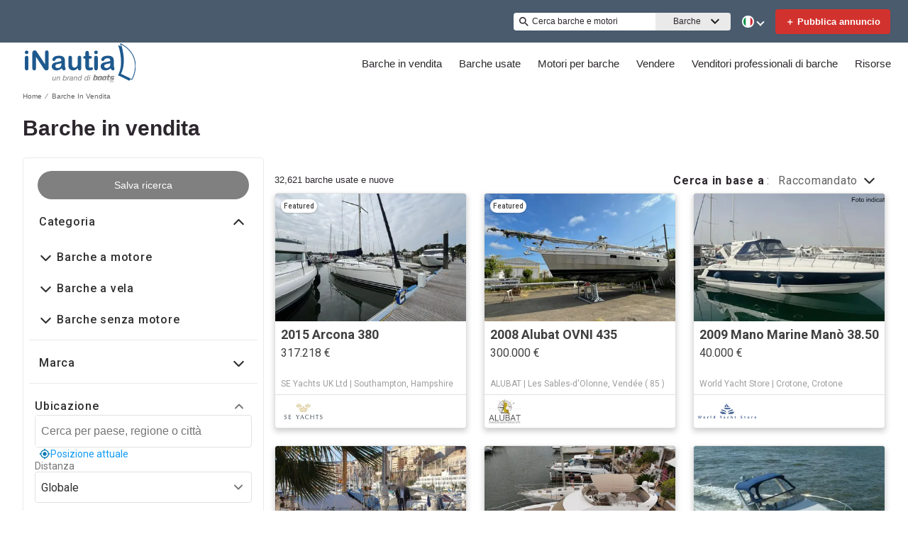

--- FILE ---
content_type: application/javascript
request_url: https://www.inautia.com/static/js/521.455c53e4.chunk.js
body_size: 52613
content:
(this.__LOADABLE_LOADED_CHUNKS__=this.__LOADABLE_LOADED_CHUNKS__||[]).push([[521],{1294:function(e){e.exports=JSON.parse('{"app.additionalLeads.keepLooking":"Continua a cercare","app.additionalLeads.leadModalSubtitle":"Relativo a questa barca","app.additionalLeads.leadModalTitle":"Esplora barche simili","app.additionalLeads.leadSuccessMessage":"La tua richiesta \xe8 stata inviata con successo. Il venditore ti contatter\xe0 presto.","app.additionalLeads.messageSent":"Abbiamo inviato il tuo messaggio direttamente al venditore.","app.additionalLeads.requestInfo":"Richiedi info","app.additionalLeads.requestSent":"Richiesta inviata","app.additionalLeads.sendAdditionalEmails":"Invia altre e-mail adesso","app.additionalLeads.similarBoats":"Altre barche simili","app.additionalLeads.thankYou":"Grazie.","app.additionalLeads.viewDetails":"Visualizza dettagli","app.alertMessage.boatUnavailable.description":"Al suo posto, ti stiamo mostrando un elenco di barche correlate.","app.alertMessage.boatUnavailable.title":"La barca che stai cercando non \xe8 pi\xf9 disponibile.","app.alertMessage.linkExpired.description":"Consulta l\'elenco aggiornato di barche qui sotto.","app.alertMessage.linkExpired.title":"Il link su cui hai cliccato \xe8 scaduto.","app.alertMessage.similarBoatsForOEMs.description":"Di seguito ti elenchiamo alcune inserzioni di barche simili che riteniamo ti possano piacere.","app.alertMessage.similarBoatsForOEMs.title":"Attualmente non disponiamo di nessuna barca corrispondente alla tua ricerca.","app.banner.download.close":"","app.banner.download.description":"Realizza il tuo sogno oggi stesso","app.banner.download.open":"Apri","app.banner.download.title":"App di {portal}","app.blocks.classPage.seoArticle.category":"","app.blog.articlePageSEO.metaElements.title":"{title} - {portal}","app.blog.categories.boating":"saloni nautici","app.blog.categories.buying":"comprare barche","app.blog.categories.features":"Caratteristiche","app.blog.categories.lifestyle":"stile de vita","app.blog.categories.power":"barche a motore","app.blog.categories.reviews":"reviews","app.blog.categories.sail":"barche a vela","app.blog.categories.selling":"vendita di barche","app.blog.categoriesDescription.boating":"Scopri le ultime novit\xe0 e i consigli","app.blog.categoriesDescription.buying":"Guide essenziali per gli acquirenti di barche","app.blog.categoriesDescription.lifestyle":"","app.blog.categoriesDescription.power":"","app.blog.categoriesDescription.reviews":"","app.blog.categoriesDescription.sail":"","app.blog.categoriesDescription.selling":"Consentici di aiutarti a vendere la tua barca","app.blog.category":"Categoria","app.blog.categoryPageSEO.boating.h1":"Saloni Nautici","app.blog.categoryPageSEO.boating.metaElements.description":"Scopri tutte le novit\xe0 sul mondo della nautica nel blog di {portal}, entra e scopri di pi\xf9!","app.blog.categoryPageSEO.boating.metaElements.title":"Saloni Nautici - {portal}","app.blog.categoryPageSEO.buying.h1":"Consigli per comprare barche","app.blog.categoryPageSEO.buying.metaElements.description":"Scoprite i consigli per comprare barche nel blog di {portal}. Venite a scoprirlo!","app.blog.categoryPageSEO.buying.metaElements.title":"Consigli per comprare barche - {portal}","app.blog.categoryPageSEO.lifestyle.h1":"Stile de vita","app.blog.categoryPageSEO.lifestyle.metaElements.description":"","app.blog.categoryPageSEO.lifestyle.metaElements.title":"Stile de vita - {portal}","app.blog.categoryPageSEO.power.h1":"Barche a motore","app.blog.categoryPageSEO.power.metaElements.description":"","app.blog.categoryPageSEO.power.metaElements.title":"Barche a motore - {portal}","app.blog.categoryPageSEO.reviews.h1":"Prova delle barche","app.blog.categoryPageSEO.reviews.metaElements.description":"Scoprite tutti i post sulle prove delle barche nel blog di {portal}, entrate e scopritene di pi\xf9!","app.blog.categoryPageSEO.reviews.metaElements.title":"Prova delle barche - {portal}","app.blog.categoryPageSEO.sail.h1":"Barche a vela","app.blog.categoryPageSEO.sail.metaElements.description":"","app.blog.categoryPageSEO.sail.metaElements.title":"Barche a vela - {portal}","app.blog.categoryPageSEO.selling.h1":"Consigli per la vendita di barche","app.blog.categoryPageSEO.selling.metaElements.description":"Scoprite i consigli per la vendita di barche nel blog di {portal}. Venite a scoprirlo!","app.blog.categoryPageSEO.selling.metaElements.title":"Consigli per la vendita di barche - {portal}","app.blog.home":"home","app.blog.homeHeading":"Yacht di Lusso, Superyacht, Consigli e Tendenze","app.blog.homePageSEO.h1":"Risorse","app.blog.homePageSEO.metaElements.description":"Scoprite tutte le notizie sulla vela e sulle barche nel blog di {portal}. Venite a scoprirlo!","app.blog.homePageSEO.metaElements.title":"Blog di nautica e barche - {portal}","app.blog.month01":"Gennaio","app.blog.month02":"Febbraio","app.blog.month03":"Marzo","app.blog.month04":"Aprile","app.blog.month05":"Maggio","app.blog.month06":"Giugno","app.blog.month07":"Luglio","app.blog.month08":"Agosto","app.blog.month09":"Settembre","app.blog.month10":"Ottobre","app.blog.month11":"Novembre","app.blog.month12":"Dicembre","app.blog.noArticlesFound":"Nessun articolo trovato","app.blog.page":"pagina","app.blog.publishedOn":"Pubblicato su","app.blog.readingTime":"{readingTime} min di lettura","app.blog.relatedArticles":"Articoli correlati","app.blog.writtenBy":"Scritto da","app.boatDetails.SEO.metaElements.description":"Consulta le informazioni e visualizza le foto della barca e contatta il venditore a {portal}.","app.boatDetails.SEO.metaElements.description.largeYacht":"Consulta le informazioni e visualizza le foto della barca e contatta il venditore a {portal}.","app.boatDetails.SEO.metaElements.description.largeYachtNoName":"Consulta le informazioni e visualizza le foto della barca e contatta il venditore a {portal}.","app.boatDetails.SEO.metaElements.description.smallYacht":"Consulta le informazioni e visualizza le foto della barca e contatta il venditore a {portal}.","app.boatDetails.SEO.metaElements.description.smallYachtNoName":"Consulta le informazioni e visualizza le foto della barca e contatta il venditore a {portal}.","app.boatDetails.SEO.metaElements.title.length24m.boatName":"{boatName} {boatClass} {make} in vendita","app.boatDetails.SEO.metaElements.title.length24m.false":"{year} {make} {model} {boatClass} in vendita","app.boatDetails.SEO.metaElements.title.length24m.true":"{year} {boatClass} {make} in vendita","app.boatDetails.SEO.metaElements.title.portalName":" | {portal}","app.boatDetails.SEO.metaElements.title.power":"{make} {model} | {year} | {length}","app.boatDetails.SEO.metaElements.title.sail":"{make} {model} | {year} | {length}","app.boatDetails.SEO.metaElements.title.subdivision":" - {subdivision}","app.boatDetails.SEO.metaElements.title.unpowered":"{make} {model} | {year} | {length}","app.boatDetails.calculator":"","app.boatDetails.description.conversationalCta.content":"Scopri di pi\xf9","app.boatDetails.description.conversationalCta.title":"Ti interessa questa barca?","app.boatDetails.details.capacity":"Capacit\xe0","app.boatDetails.details.class":"Categoria","app.boatDetails.details.engine":"Motore","app.boatDetails.details.fuel-type":"Carburante","app.boatDetails.details.hin":"HIN","app.boatDetails.details.hull-material":"Materiale Scafo","app.boatDetails.details.hull-shape":"Forma dello scafo","app.boatDetails.details.hull-warranty":"Garanzia dello scafo","app.boatDetails.details.length":"Lunghezza","app.boatDetails.details.location":"Posizione","app.boatDetails.details.make":"Costruttore","app.boatDetails.details.model":"Modello","app.boatDetails.details.year":"Anno","app.boatDetails.features.additional-equipment":"Dotazioni Addizionali","app.boatDetails.features.conversationalCta.content":"Chiedi al venditore","app.boatDetails.features.conversationalCta.prePopulatedText":"Ho visto la tua inserzione su {portal} e mi interessano le caratteristiche della barca. Grazie.","app.boatDetails.features.conversationalCta.title":"Vuoi conoscere le altre caratteristiche?","app.boatDetails.features.electrical-equipment":"Equipaggiamenti Elettrici","app.boatDetails.features.electronics":"Impianto elettronico","app.boatDetails.features.inside-equipment":"Equipaggiamenti interni","app.boatDetails.features.outside-equipment":"Dotazioni Esterne","app.boatDetails.features.rigging":"Attrezzatura/Dotazioni","app.boatDetails.features.sails":"Vele","app.boatDetails.friendlyFeatureName.additional-equipment":"Dotazioni Addizionali","app.boatDetails.friendlyFeatureName.air-compressor":"Compressore ad aria","app.boatDetails.friendlyFeatureName.air-conditioning":"Aria condizionata","app.boatDetails.friendlyFeatureName.ais":"AIS","app.boatDetails.friendlyFeatureName.asymmetric-spinnaker":"Spinnaker asimmetrico","app.boatDetails.friendlyFeatureName.autopilot":"Pilota automatico","app.boatDetails.friendlyFeatureName.battened-mainsail":"Randa semi-steccata","app.boatDetails.friendlyFeatureName.battery-charger":"Caricabatterie","app.boatDetails.friendlyFeatureName.beaching-legs":"Supporti per spiaggia","app.boatDetails.friendlyFeatureName.bimini-top":"Tendalino rigido","app.boatDetails.friendlyFeatureName.bow-thruster":"Elica di prua","app.boatDetails.friendlyFeatureName.camper-cover":"Copertura","app.boatDetails.friendlyFeatureName.cd-player":"Lettore CD","app.boatDetails.friendlyFeatureName.chemical-head":"WC chimico","app.boatDetails.friendlyFeatureName.cinema":"Cinema","app.boatDetails.friendlyFeatureName.cockpit-cover":"Tendalino pozzetto","app.boatDetails.friendlyFeatureName.cockpit-cushions":"Cuscineria pozzetto","app.boatDetails.friendlyFeatureName.cockpit-shower":"Doccia pozzetto","app.boatDetails.friendlyFeatureName.cockpit-speakers":"Altoparlanti di pozzetto","app.boatDetails.friendlyFeatureName.cockpit-table":"Tavolo pozzetto","app.boatDetails.friendlyFeatureName.code-0":"Code 0","app.boatDetails.friendlyFeatureName.compass":"Bussola","app.boatDetails.friendlyFeatureName.computer":"Computer di bordo","app.boatDetails.friendlyFeatureName.covers":"Coperture/Tendalini","app.boatDetails.friendlyFeatureName.crane":"Gru","app.boatDetails.friendlyFeatureName.customContactInformation":"Informazioni sui contatti","app.boatDetails.friendlyFeatureName.dance-floor":"Pista da ballo","app.boatDetails.friendlyFeatureName.davits":"Gruette","app.boatDetails.friendlyFeatureName.deep-freezer":"Congelatore","app.boatDetails.friendlyFeatureName.depthsounder":"Ecoscandaglio","app.boatDetails.friendlyFeatureName.dishwasher":"Lavastoviglie","app.boatDetails.friendlyFeatureName.dvd-player":"Lettore DVD","app.boatDetails.friendlyFeatureName.electric-bilge-pump":"Pompa di sentina elettrica","app.boatDetails.friendlyFeatureName.electric-head":"WC elettrico","app.boatDetails.friendlyFeatureName.electric-winch":"Winch elettrico","app.boatDetails.friendlyFeatureName.electrical-equipment":"Equipaggiamenti Elettrici","app.boatDetails.friendlyFeatureName.electronics":"Impianto elettronico","app.boatDetails.friendlyFeatureName.elevator":"Ascensore","app.boatDetails.friendlyFeatureName.fin-stabilizer":"Stabilizzatore a pinne","app.boatDetails.friendlyFeatureName.flat-screen-tv":"TV a schermo piatto","app.boatDetails.friendlyFeatureName.fresh-water-maker":"Dissalatore","app.boatDetails.friendlyFeatureName.fully-battened-mainsail":"Randa steccata","app.boatDetails.friendlyFeatureName.furling-genoa":"Genoa avvolgibile","app.boatDetails.friendlyFeatureName.furling-mainsail":"Randa avvolgibile","app.boatDetails.friendlyFeatureName.gangway":"Passerella","app.boatDetails.friendlyFeatureName.garage":"Garage","app.boatDetails.friendlyFeatureName.generator":"Generatore","app.boatDetails.friendlyFeatureName.gennaker-cruising-spinnaker":"Gennaker","app.boatDetails.friendlyFeatureName.genoa":"Genoa","app.boatDetails.friendlyFeatureName.genoa-cover":"Copertura genoa","app.boatDetails.friendlyFeatureName.gps":"GPS","app.boatDetails.friendlyFeatureName.gym":"Palestra","app.boatDetails.friendlyFeatureName.gyroscopic-stabilizer":"Stabilizzatore giroscopico","app.boatDetails.friendlyFeatureName.hard-top":"Copertura rigida","app.boatDetails.friendlyFeatureName.heating":"Riscaldamento","app.boatDetails.friendlyFeatureName.heli-pad":"Elisuperficie","app.boatDetails.friendlyFeatureName.hot-water":"Acqua calda","app.boatDetails.friendlyFeatureName.hydraulic-bathing-platform":"Piattaforma idraulica","app.boatDetails.friendlyFeatureName.hydraulic-gangway":"Passerella idraulica","app.boatDetails.friendlyFeatureName.hydraulic-swim-step":"Scaletta idraulica","app.boatDetails.friendlyFeatureName.hydraulic-winch":"Winch idraulico","app.boatDetails.friendlyFeatureName.inside-equipment":"Equipaggiamenti interni","app.boatDetails.friendlyFeatureName.inverter":"Inverter","app.boatDetails.friendlyFeatureName.jacuzzi":"Jacuzzi","app.boatDetails.friendlyFeatureName.launching-trailer":"Carrello di alaggio","app.boatDetails.friendlyFeatureName.lazy-bag":"Lazy bag","app.boatDetails.friendlyFeatureName.lazyjacks":"Lazy jacks","app.boatDetails.friendlyFeatureName.liferaft":"Autogonfiabile","app.boatDetails.friendlyFeatureName.log-speedometer":"Log-contamiglia","app.boatDetails.friendlyFeatureName.mainsail-cover":"Copertura randa","app.boatDetails.friendlyFeatureName.manual-bilge-pump":"Pompa di sentina manuale","app.boatDetails.friendlyFeatureName.marine-head":"WC marino","app.boatDetails.friendlyFeatureName.microwave-oven":"Microonde","app.boatDetails.friendlyFeatureName.navigation-center":"Centrale di navigazione","app.boatDetails.friendlyFeatureName.office":"Ufficio","app.boatDetails.friendlyFeatureName.outboard-engine-brackets":"Supporti per motore fuoribordo","app.boatDetails.friendlyFeatureName.outriggers":"Bilancieri","app.boatDetails.friendlyFeatureName.outside-equipment-extras":"Dotazioni Esterne","app.boatDetails.friendlyFeatureName.oven":"Forno","app.boatDetails.friendlyFeatureName.plotter":"Plotter","app.boatDetails.friendlyFeatureName.pool":"Piscina","app.boatDetails.friendlyFeatureName.power-poles":"Pali di alimentazione","app.boatDetails.friendlyFeatureName.pwc":"Moto d\'acqua","app.boatDetails.friendlyFeatureName.radar":"Radar","app.boatDetails.friendlyFeatureName.radar-detector":"Radar Detector","app.boatDetails.friendlyFeatureName.radar-reflector":"Radar Reflector","app.boatDetails.friendlyFeatureName.radio":"Radio","app.boatDetails.friendlyFeatureName.refrigerator":"Frigorifero","app.boatDetails.friendlyFeatureName.repeater":"Ripetitore(i)","app.boatDetails.friendlyFeatureName.rigging":"Attrezzatura/Dotazioni","app.boatDetails.friendlyFeatureName.road-trailer":"Rimorchio stradale","app.boatDetails.friendlyFeatureName.sails":"Vele","app.boatDetails.friendlyFeatureName.sauna":"Sauna","app.boatDetails.friendlyFeatureName.scuba-equipment":"Attrezzatura subacquea","app.boatDetails.friendlyFeatureName.sea-water-pump":"Pompa per acqua di mare","app.boatDetails.friendlyFeatureName.shore-power-inlet":"Presa corrente a terra","app.boatDetails.friendlyFeatureName.solar-panel":"Pannelli solari","app.boatDetails.friendlyFeatureName.solent":"Solent","app.boatDetails.friendlyFeatureName.spinnaker":"Spinnaker","app.boatDetails.friendlyFeatureName.spinnaker-pole":"Tangone dello spi","app.boatDetails.friendlyFeatureName.spray-hood":"Spray Hood","app.boatDetails.friendlyFeatureName.staysail":"Fiocco di strallo","app.boatDetails.friendlyFeatureName.steering-wheel":"Timone","app.boatDetails.friendlyFeatureName.stern-thruster":"Elica di poppa","app.boatDetails.friendlyFeatureName.storm-jib":"Tormentina","app.boatDetails.friendlyFeatureName.surf-system":"Sistema per surf","app.boatDetails.friendlyFeatureName.swimming-ladder":"Scaletta bagno","app.boatDetails.friendlyFeatureName.teak-cockpit":"Pozzetto in teak","app.boatDetails.friendlyFeatureName.teak-sidedecks":"Passavanti in teak","app.boatDetails.friendlyFeatureName.tender":"Tender","app.boatDetails.friendlyFeatureName.tiller":"Timone a barra","app.boatDetails.friendlyFeatureName.touch-&-go":"Touch & Go","app.boatDetails.friendlyFeatureName.touch-screen":"Touchscreen","app.boatDetails.friendlyFeatureName.trisail":"Trisail","app.boatDetails.friendlyFeatureName.tv-set":"Impianto TV","app.boatDetails.friendlyFeatureName.underwater-lights":"Luci subacquee","app.boatDetails.friendlyFeatureName.vcr":"VHS","app.boatDetails.friendlyFeatureName.vhf":"VHF","app.boatDetails.friendlyFeatureName.walk-around":"Panoramica","app.boatDetails.friendlyFeatureName.washing-machine":"Lavatrice","app.boatDetails.friendlyFeatureName.water-toys":"Water toy","app.boatDetails.friendlyFeatureName.wheelchair-friendly":"Compatibile con le sedie a rotelle","app.boatDetails.friendlyFeatureName.wi-fi":"Wi-Fi","app.boatDetails.friendlyFeatureName.wind-generator":"Generatore a vento","app.boatDetails.friendlyFeatureName.wind-speed-and-direction":"Stazione vento","app.boatDetails.friendlyFeatureName.wine-cellar":"Cantina per vino","app.boatDetails.getPreQualified.label":"","app.boatDetails.hideForm":"","app.boatDetails.loans":"","app.boatDetails.localDelivery.label":"Consegna locale disponibile","app.boatDetails.measurements.accommodations":"Sistemazioni","app.boatDetails.measurements.alternatorOutput":"Uscita dell\'alternatore","app.boatDetails.measurements.beam":"Baglio","app.boatDetails.measurements.bore":"Alesaggio","app.boatDetails.measurements.cabin-headroom":"Altezza cabina","app.boatDetails.measurements.cabins":"Cabine","app.boatDetails.measurements.conversationalCta.content":"Chiedi al venditore","app.boatDetails.measurements.conversationalCta.prePopulatedText":"Ho visto la tua inserzione su {portal} e mi interesserebbe conoscere le altre specifiche della barca. Grazie.","app.boatDetails.measurements.conversationalCta.title":"Vuoi conoscere altri dettagli tecnici?","app.boatDetails.measurements.crew-cabins":"Cabine equipaggio","app.boatDetails.measurements.crew-heads":"Bagni dell\'equipaggio","app.boatDetails.measurements.cruising-speed":"Velocit\xe0 di crociera","app.boatDetails.measurements.deadrise-at-transom":"Angolo di barra","app.boatDetails.measurements.dimensions":"Dimensioni","app.boatDetails.measurements.displacement":"Dislocamento","app.boatDetails.measurements.double-berths":"Cuccette doppie","app.boatDetails.measurements.dry-weight":"Peso a secco","app.boatDetails.measurements.electrical-circuit":"Circuito elettrico","app.boatDetails.measurements.freeboard":"Freeboard","app.boatDetails.measurements.fresh-water-tank":"Serbatoio di acqua pulita","app.boatDetails.measurements.fuel-tank":"Serbatoio di carburante","app.boatDetails.measurements.gearRatio":"Rapporto di trasmissione","app.boatDetails.measurements.gross-tonnage":"Stazza lorda","app.boatDetails.measurements.guest-cabins":"Cabine ospiti","app.boatDetails.measurements.guest-heads":"Bagni degli ospiti","app.boatDetails.measurements.heads":"Toilets","app.boatDetails.measurements.holding-tank":"Serbatoio acque nere","app.boatDetails.measurements.hull-material":"Materiale scafo","app.boatDetails.measurements.hull-shape":"Forma dello scafo","app.boatDetails.measurements.keel-type":"Tipo di chiglia","app.boatDetails.measurements.length-at-waterline":"Lunghezza al galleggiamento","app.boatDetails.measurements.length-on-deck":"Lunghezza coperta","app.boatDetails.measurements.length-overall":"Lunghezza totale","app.boatDetails.measurements.liferaft-capacity":"Capacit\xe0 zattera di salvataggio","app.boatDetails.measurements.max-bridge-clearance":"Altezza massima ponte","app.boatDetails.measurements.max-draft":"Pescaggio massimo","app.boatDetails.measurements.max-speed":"Velocit\xe0 massima","app.boatDetails.measurements.min-draft":"Pescaggio minimo","app.boatDetails.measurements.miscellaneous":"Varie","app.boatDetails.measurements.range":"Gamma","app.boatDetails.measurements.seating-capacity":"Portata persone sedute","app.boatDetails.measurements.shaftLength":"Lunghezza dell\'asse","app.boatDetails.measurements.single-berths":"Cuccette singole","app.boatDetails.measurements.speed-distance":"Velocit\xe0 e distanza","app.boatDetails.measurements.stroke":"Tempi","app.boatDetails.measurements.tanks":"Serbatoi","app.boatDetails.measurements.twin-berths":"Cuccette twin","app.boatDetails.measurements.voltage":"Tensione","app.boatDetails.measurements.weights":"Pesi","app.boatDetails.measurements.windlass":"Windlass","app.boatDetails.meetTheSeller":"Incontra il venditore","app.boatDetails.monthlyPrice.label":"","app.boatDetails.moreDetails.conversationalCta.content":"Chiedi al venditore","app.boatDetails.moreDetails.conversationalCta.title":"Cerchi altri dettagli?","app.boatDetails.moreQuestions.conversationalCta.body.firstRow":"Ottieni una risposta, programma una visita per vedere la barca o trova un buon orario per una prova in mare.","app.boatDetails.moreQuestions.conversationalCta.body.secondRow":"Passa all\u2019azione e contatta il venditore.","app.boatDetails.moreQuestions.conversationalCta.linkText":"Contatta venditore","app.boatDetails.moreQuestions.conversationalCta.prePopulatedText":"Ho visto il tuo annuncio su YachtWorld e mi interessa questa imbarcazione. Contattami per discutere i dettagli, programmare una visita o organizzare una prova di navigazione. Grazie!","app.boatDetails.moreQuestions.conversationalCta.title":"Altre domande?","app.boatDetails.notForSaleInLocalWaters":"Non in vendita nelle acque locali","app.boatDetails.plusYears":"{years}+ anni","app.boatDetails.pricedrop.label":"Prezzo ribassato:","app.boatDetails.propulsion.configuration":"Configurazione","app.boatDetails.propulsion.coolingSystem":"Sistema di raffreddamento","app.boatDetails.propulsion.drive-type":"Tipo di trasmissione","app.boatDetails.propulsion.emissions":"Emissioni","app.boatDetails.propulsion.engine":"Motore","app.boatDetails.propulsion.engine-hours":"Ore motore","app.boatDetails.propulsion.engine-make":"Costruttore motore","app.boatDetails.propulsion.engine-model":"Modello motore","app.boatDetails.propulsion.engine-type":"Tipo di motore","app.boatDetails.propulsion.engine-year":"Anno motore","app.boatDetails.propulsion.folding-propeller":"Elica retraibile","app.boatDetails.propulsion.fuel-type":"Carburante","app.boatDetails.propulsion.fuelInductionSystem":"Sistema di induzione a carburante","app.boatDetails.propulsion.ignitionSystem":"Sistema di accensione","app.boatDetails.propulsion.location":"Localizzazione dell\'imbarcazione","app.boatDetails.propulsion.lubricationSystem":"Sistema di lubrificazione","app.boatDetails.propulsion.numberCylinders":"Numero di cilindri","app.boatDetails.propulsion.power.hp":"{power} CV","app.boatDetails.propulsion.power.kW":"{power} kW","app.boatDetails.propulsion.propeller-material":"Materiale dell\'elica","app.boatDetails.propulsion.propeller-type":"Elica","app.boatDetails.propulsion.rope-cutter":"Tagliacime","app.boatDetails.propulsion.rpmMax":"RPM max.","app.boatDetails.propulsion.serialNumber":"Numero di serie","app.boatDetails.propulsion.startingSystem":"Sistema di avviamento","app.boatDetails.propulsion.steeringSystem":"Sistema di sterzo","app.boatDetails.propulsion.stockNumber":"Numero d\'inventario","app.boatDetails.propulsion.total-power":"Potenza totale","app.boatDetails.propulsion.use":"Uso","app.boatDetails.summary.engineHoursText":"ore","app.boatDetails.summary.linkText":"Personalizza","app.boatDetails.summary.paymentText":"Possiedo questa imbarcazione da ","app.boatDetails.summary.tooltipText":"","app.boatDetails.value.activities.day-cruising":"navigazione diurna","app.boatDetails.value.activities.freshwater-fishing":"Pesca costiera","app.boatDetails.value.activities.other":"Altro","app.boatDetails.value.activities.overnight-cruising":"navigazione notturna","app.boatDetails.value.activities.pwc":"natante","app.boatDetails.value.activities.sailing":"navigazione a vela","app.boatDetails.value.activities.saltwater-fishing":"pesca in mare","app.boatDetails.value.activities.watersports":"sport acquatici","app.boatDetails.value.configuration.inline":"Inline","app.boatDetails.value.configuration.rotary":"Rotante","app.boatDetails.value.drive-type.air-propeller":"Air Propeller","app.boatDetails.value.drive-type.direct":"Linea d\'asse","app.boatDetails.value.drive-type.jet":"Jet Drive","app.boatDetails.value.drive-type.other":"Altro","app.boatDetails.value.drive-type.outboard":"Outboard / Fouribordo - FB -","app.boatDetails.value.drive-type.pod":"Pod Drive","app.boatDetails.value.drive-type.sail":"Sail Drive","app.boatDetails.value.drive-type.stern":"Elica di poppa","app.boatDetails.value.drive-type.surface":"Elica di superficie","app.boatDetails.value.drive-type.v":"V Drive","app.boatDetails.value.electrical-circuit.110v":"110V","app.boatDetails.value.electrical-circuit.12v":"12V","app.boatDetails.value.electrical-circuit.220v":"220V","app.boatDetails.value.electrical-circuit.240v":"240V","app.boatDetails.value.electrical-circuit.24v":"24V","app.boatDetails.value.engine-location.port":"Porta","app.boatDetails.value.engine-location.starboard":"Dritta","app.boatDetails.value.engine-type.electric":"Elettrico","app.boatDetails.value.engine-type.inboard":"Entrobordo-EB","app.boatDetails.value.engine-type.inboard-outboard":"Entrobordo/Fuoribordo","app.boatDetails.value.engine-type.other":"Altro","app.boatDetails.value.engine-type.outboard":"Fouribordo - FB","app.boatDetails.value.engine-type.outboard-2s":"Fuoribordo 2tempi","app.boatDetails.value.engine-type.outboard-4s":"Fuoribordo 4tempi","app.boatDetails.value.engine-type.v-drive":"V Drive","app.boatDetails.value.fuel-type.diesel":"Diesel","app.boatDetails.value.fuel-type.electric":"Elettrico","app.boatDetails.value.fuel-type.gasoline":"Benzina","app.boatDetails.value.fuel-type.lpg":"GPL","app.boatDetails.value.fuel-type.other":"Altro","app.boatDetails.value.hull-material.aluminum":"Alluminio","app.boatDetails.value.hull-material.composite":"Composito","app.boatDetails.value.hull-material.ferro-cement":"Ferrocemento","app.boatDetails.value.hull-material.fiberglass":"Vetroresina","app.boatDetails.value.hull-material.hypalon":"Hypalon","app.boatDetails.value.hull-material.other":"Altro","app.boatDetails.value.hull-material.pvc":"PVC","app.boatDetails.value.hull-material.roplene":"Roplene","app.boatDetails.value.hull-material.steel":"Acciaio","app.boatDetails.value.hull-material.wood":"Legno","app.boatDetails.value.hull-shape.catamaran":"Catamarano","app.boatDetails.value.hull-shape.deep-vee":"V profondo","app.boatDetails.value.hull-shape.displacement":"Dislocante","app.boatDetails.value.hull-shape.flat":"Piatto","app.boatDetails.value.hull-shape.foldable":"Pieghevole","app.boatDetails.value.hull-shape.hydrofoil":"Aliscafo","app.boatDetails.value.hull-shape.modified-vee":"V modificato","app.boatDetails.value.hull-shape.monohull":"Mono scafo","app.boatDetails.value.hull-shape.other":"Altro","app.boatDetails.value.hull-shape.planing":"Planante","app.boatDetails.value.hull-shape.pontoon":"Pontone","app.boatDetails.value.hull-shape.rib":"RIB - battelo pneumatico","app.boatDetails.value.hull-shape.roll-up":"Roll-up","app.boatDetails.value.hull-shape.sea-v2":"Sea-V2(TM)","app.boatDetails.value.hull-shape.semi-displacement":"Semi Dislocante","app.boatDetails.value.hull-shape.trimaran":"Trimarano","app.boatDetails.value.hull-shape.tunnel":"Tunnel","app.boatDetails.value.keel-type.kt-bilge":"Chiglia a pinna","app.boatDetails.value.keel-type.kt-bulb":"Chiglia a bulbo","app.boatDetails.value.keel-type.kt-canting-keel":"Chiglia oscillante","app.boatDetails.value.keel-type.kt-centerboard":"Deriva mobile","app.boatDetails.value.keel-type.kt-fin":"Chiglia a pinna","app.boatDetails.value.keel-type.kt-full":"Chiglia lunga","app.boatDetails.value.keel-type.kt-lifting":"Chiglia sollevabile","app.boatDetails.value.keel-type.kt-other":"Altro","app.boatDetails.value.keel-type.kt-twin-keel":"Doppia chiglia","app.boatDetails.value.keel-type.kt-wing":"Chiglia alata","app.boatDetails.value.more-details-section.accommodations":"Abitabilit\xe0","app.boatDetails.value.more-details-section.additional-information":"Informazioni aggiuntive","app.boatDetails.value.more-details-section.dimensions":"Dimensioni","app.boatDetails.value.more-details-section.disclaimer":"Declinazione di responsabilit\xe0\xa0","app.boatDetails.value.more-details-section.engines":"Motore(i)","app.boatDetails.value.more-details-section.galley":"Cucina","app.boatDetails.value.more-details-section.tankage":"Capacit\xe0 Serbatoi","app.boatDetails.value.propeller-material.allow":"Lega","app.boatDetails.value.propeller-material.alloy":"Lega","app.boatDetails.value.propeller-material.aluminum":"Alluminio","app.boatDetails.value.propeller-material.bronze":"Bronzo","app.boatDetails.value.propeller-material.other":"Altro","app.boatDetails.value.propeller-material.stainless-steel":"Acciaio innossidabile","app.boatDetails.value.propeller-type.2-blade":"Elica bipale","app.boatDetails.value.propeller-type.3-blade":"Elica tripale","app.boatDetails.value.propeller-type.4-blade":"4 pale","app.boatDetails.value.propeller-type.5-blade":"5 pale","app.boatDetails.value.propeller-type.6-blade":"6 pale","app.boatDetails.value.tank-material.aluminium":"Alluminio","app.boatDetails.value.tank-material.aluminum":"Alluminio","app.boatDetails.value.tank-material.grp":"GRP","app.boatDetails.value.tank-material.other":"Altro","app.boatDetails.value.tank-material.plastic":"Plastica","app.boatDetails.value.tank-material.stainless-steel":"Acciaio innossidabile","app.boatDetails.value.tank-material.steel":"Acciaio","app.boatDetails.value.use.both":"Sia acqua pulita sia acqua salata","app.boatDetails.value.use.fresh-water":"Acqua pulita","app.boatDetails.value.use.salt-water":"Acqua salata","app.boatDetails.value.windlass.electric-windlass":"Verricello elettrico","app.boatDetails.value.windlass.hydraulic-windlass":"Verricello idraulico","app.boatDetails.value.windlass.manual-windlass":"Verricello manuale","app.boatDetails.verifiedBroker":"Broker verificato","app.boatDetails.warranty.lifetime":"per sempre","app.boatDetails.warranty.months":"mesi","app.boatDetails.warranty.oneYear":"1 anno","app.boatDetails.warranty.years":"{years} anni","app.boatLoans.SEO.metaElements.description":"","app.boatLoans.SEO.metaElements.title":"","app.boatLoans.applyNowButton":"","app.boatLoans.banner.perk1":"","app.boatLoans.banner.perk2":"","app.boatLoans.banner.perk3":"","app.boatLoans.banner.perk4":"","app.boatLoans.banner.perk5":"","app.boatLoans.banner.rates.disclaimer":"","app.boatLoans.banner.rates.title":"","app.boatLoans.banner.title1":"","app.boatLoans.banner.title2":"","app.boatLoans.bdpBoatLoansSection.applyNow":"","app.boatLoans.bdpBoatLoansSection.callUs":"","app.boatLoans.bdpBoatLoansSection.faqs":"","app.boatLoans.bdpBoatLoansSection.poweredBy":"","app.boatLoans.bdpBoatLoansSection.rates":"","app.boatLoans.bdpBoatLoansSection.reviews":"","app.boatLoans.bdpBoatLoansSection.title":"","app.boatLoans.calculator.form.boatYear.label":"","app.boatLoans.calculator.form.boatYear.placeholder":"","app.boatLoans.calculator.form.ficoScore.label":"","app.boatLoans.calculator.form.ficoScore.placeholder":"","app.boatLoans.calculator.form.loanAmount.error":"","app.boatLoans.calculator.form.loanAmount.label":"","app.boatLoans.calculator.form.loanAmount.placeholder":"","app.boatLoans.calculator.form.loanType.label":"","app.boatLoans.calculator.form.loanType.new":"","app.boatLoans.calculator.form.loanType.placeholder":"","app.boatLoans.calculator.form.loanType.refinance":"","app.boatLoans.calculator.form.loanType.used":"","app.boatLoans.calculator.results.contactUs":"","app.boatLoans.calculator.results.disclaimer":"","app.boatLoans.calculator.results.estimatedMonthlyPayment":"","app.boatLoans.calculator.results.interestRate":"","app.boatLoans.calculator.results.loanAmount":"","app.boatLoans.calculator.results.moreInfo":"","app.boatLoans.calculator.results.summary":"","app.boatLoans.calculator.results.termLength":"","app.boatLoans.calculator.results.years":"","app.boatLoans.calculator.title":"","app.boatLoans.infoAccordion.question1.content":"","app.boatLoans.infoAccordion.question1.link1":"","app.boatLoans.infoAccordion.question1.link2":"","app.boatLoans.infoAccordion.question1.title":"","app.boatLoans.infoAccordion.question2.content":"","app.boatLoans.infoAccordion.question2.link":"","app.boatLoans.infoAccordion.question2.title":"","app.boatLoans.infoAccordion.question3.content":"","app.boatLoans.infoAccordion.question3.title":"","app.boatLoans.infoAccordion.question4.content":"","app.boatLoans.infoAccordion.question4.item1":"","app.boatLoans.infoAccordion.question4.item2":"","app.boatLoans.infoAccordion.question4.item3":"","app.boatLoans.infoAccordion.question4.item4":"","app.boatLoans.infoAccordion.question4.item5":"","app.boatLoans.infoAccordion.question4.item6":"","app.boatLoans.infoAccordion.question4.title":"","app.boatLoans.infoAccordion.question5.content":"","app.boatLoans.infoAccordion.question5.link":"","app.boatLoans.infoAccordion.question5.title":"","app.boatLoans.monthlyPaymentTooltip.currencyCode":"","app.boatLoans.monthlyPaymentTooltip.month":"","app.boatLoans.monthlyPaymentTooltip.monthAbbreviation":"","app.boatLoans.monthlyPaymentTooltip.text":"","app.boatLoans.whyTrident.info1.content":"","app.boatLoans.whyTrident.info1.title":"","app.boatLoans.whyTrident.info2.content":"","app.boatLoans.whyTrident.info2.title":"","app.boatLoans.whyTrident.info3.content":"","app.boatLoans.whyTrident.info3.title":"","app.boatLoans.whyTrident.info4.content":"","app.boatLoans.whyTrident.info4.link":"","app.boatLoans.whyTrident.info4.title":"","app.boatLoans.whyTrident.logo.altText":"","app.boatLoans.whyTrident.title":"","app.boatLoansCalculator.faq.items.item1.text":"","app.boatLoansCalculator.faq.items.item1.title":"","app.boatLoansCalculator.faq.items.item2.bullet1":"","app.boatLoansCalculator.faq.items.item2.bullet2":"","app.boatLoansCalculator.faq.items.item2.bullet3":"","app.boatLoansCalculator.faq.items.item2.bullet4":"","app.boatLoansCalculator.faq.items.item2.subTitle":"","app.boatLoansCalculator.faq.items.item2.text":"","app.boatLoansCalculator.faq.items.item2.title":"","app.boatLoansCalculator.faq.items.item3.text":"","app.boatLoansCalculator.faq.items.item3.title":"","app.boatLoansCalculator.faq.items.item4.link":"","app.boatLoansCalculator.faq.items.item4.text":"","app.boatLoansCalculator.faq.items.item4.title":"","app.boatLoansCalculator.faq.title":"","app.boatLoansCalculator.hero.description":"","app.boatLoansCalculator.hero.title":"","app.boatLoansCalculator.howAndWhat.item1.text":"","app.boatLoansCalculator.howAndWhat.item1.title":"","app.boatLoansCalculator.howAndWhat.item2.text":"","app.boatLoansCalculator.howAndWhat.item2.title":"","app.boatLoansCalculator.meta.description":"","app.boatLoansCalculator.meta.title":"","app.boatLoansCalculator.process.bullets.item1.text":"","app.boatLoansCalculator.process.bullets.item1.title":"","app.boatLoansCalculator.process.bullets.item2.link":"","app.boatLoansCalculator.process.bullets.item2.text":"","app.boatLoansCalculator.process.bullets.item2.title":"","app.boatLoansCalculator.process.bullets.item3.text":"","app.boatLoansCalculator.process.bullets.item3.title":"","app.boatLoansCalculator.process.description":"","app.boatLoansCalculator.process.logoAltText":"","app.boatLoansCalculator.process.title":"","app.boatLoansLeads.getPreQualified.calculator.form.calculateButton":"","app.boatLoansLeads.getPreQualified.calculator.form.desiredMonthlyPayment":"","app.boatLoansLeads.getPreQualified.calculator.form.desiredMonthlyPaymentPlaceholder":"","app.boatLoansLeads.getPreQualified.calculator.form.downPayment":"","app.boatLoansLeads.getPreQualified.calculator.form.downPaymentPlaceholder":"","app.boatLoansLeads.getPreQualified.calculator.form.interestRate":"","app.boatLoansLeads.getPreQualified.calculator.form.interestRatePlaceholder":"","app.boatLoansLeads.getPreQualified.calculator.form.loanAmount":"","app.boatLoansLeads.getPreQualified.calculator.form.loanTermMonths":"","app.boatLoansLeads.getPreQualified.calculator.form.loanTermMonthsPlaceholder":"","app.boatLoansLeads.getPreQualified.calculator.form.loanTermYears":"","app.boatLoansLeads.getPreQualified.calculator.form.loanTermYearsPlaceholder":"","app.boatLoansLeads.getPreQualified.calculator.form.missingRequiredField":"","app.boatLoansLeads.getPreQualified.calculator.form.purchasePrice":"","app.boatLoansLeads.getPreQualified.calculator.form.purchasePricePlaceholder":"","app.boatLoansLeads.getPreQualified.calculator.main.monthlyPayment":"","app.boatLoansLeads.getPreQualified.calculator.main.totalLoanAmount":"","app.boatLoansLeads.getPreQualified.calculator.result.applyNowButton":"","app.boatLoansLeads.getPreQualified.calculator.result.disclaimerBDP":"","app.boatLoansLeads.getPreQualified.calculator.result.getPreQualButton":"","app.boatLoansLeads.getPreQualified.calculator.result.monthlyPayment":"","app.boatLoansLeads.getPreQualified.calculator.result.or":"","app.boatLoansLeads.getPreQualified.calculator.result.readyNextStep":"","app.boatLoansLeads.getPreQualified.calculator.result.totalLoanAmount":"","app.boatLoansLeads.getPreQualified.paymentCalculator.srpTitle":"","app.boatLoansLeads.getPreQualified.paymentCalculator.title":"","app.brandedOemSearch.brand.aboutTitle":"Su {dealerName}","app.brandedOemSearch.brand.externalLinks.buildPrice":"Costruzione e Prezzi","app.brandedOemSearch.brand.externalLinks.customService":"Servizio Personalizzato","app.brandedOemSearch.brand.externalLinks.helpMeChoose":"Aiutami a scegliere","app.brandedOemSearch.brand.externalLinks.learnMore":"Per saperne di pi\xf9","app.brandedOemSearch.brand.externalLinks.maintenance":"Manutenzione","app.brandedOemSearch.brand.externalLinks.news":"Notizie","app.brandedOemSearch.brand.externalLinks.ownersManuals":"Manuali del Proprietario","app.brandedOemSearch.brand.externalLinks.performanceTests":"Test di Prestazioni","app.brandedOemSearch.brand.externalLinks.promotions":"Promozioni","app.brandedOemSearch.brand.externalLinks.resources":"Risorse","app.brandedOemSearch.brand.externalLinks.upcomingEvents":"Prossimi eventi","app.brandedOemSearch.brand.externalLinks.warranty":"Garanzia","app.brandedOemSearch.brand.informationTitle":"Informazioni su {dealerName}","app.brandedOemSearch.brand.learnMoreAbout":"Per saperne di pi\xf9 su {dealerName}","app.brandedOemSearch.brand.seeListings":"Guarda tutti gli annunci nuovi e usati","app.brandedOemSearch.dealerContact.title":"","app.brandedOemSearch.manufacturerContact.back":"","app.brandedOemSearch.manufacturerContact.title":"","app.brandedSearch.SEO.breadcrumbs":"{dealerName} - {dealerCity}","app.brandedSearch.SEO.metaElements.description":"Trova un\'ampia selezione di barche a motore o a vela nuove e usate in vendita presso {dealerName} a {dealerCity}.","app.brandedSearch.SEO.metaElements.title":"{dealerName} a {dealerCity} | {portal}","app.brandedSearch.brandedButton":"Visualizza modelli","app.carouselModal.close":"Chiudi","app.components.Listing.AVAILABLE_SOON.cta":"Pre-ordine","app.components.Listing.AVAILABLE_SOON.text":"Disponibile prossimamente","app.components.Listing.CPYB":"","app.components.Listing.IN_STOCK.cta":"Contatta venditore","app.components.Listing.IN_STOCK.text":"In stock","app.components.Listing.NEW_ARRIVAL.cta":"Contatto con un solo clic","app.components.Listing.NEW_ARRIVAL.text":"Nuovo arrivo","app.components.Listing.SALE_PENDING.cta":"Contatta venditore","app.components.Listing.SALE_PENDING.text":"In attesa di vendita","app.components.activeListings":"Annunci Attivi","app.components.brokerInformation":"Informazioni broker","app.components.brokerListings":"Vedi Le Mie Inserzioni","app.components.contactSalesRep":"Please contact {firstName} {lastName} at","app.components.description":"Descrizione","app.components.details":"Dettagli","app.components.features":"Caratteristiche","app.components.immersiveTour":"Tour virtuale 3D","app.components.marketsServed":"Mercati in cui opera","app.components.measurements":"Misure","app.components.moreDetails":"Pi\xf9 dettagli","app.components.moreFromDealer":"Altro di questo rivenditore","app.components.moreFromManufacturer":"Altro di questo fabbricante","app.components.propulsion":"Propulsione","app.components.services.finance":"Hai bisogno di finanziare la barca?","app.components.services.financeYourBoat":"Finanzia la tua barca","app.components.services.financeYourEngine":"Finanzia il tuo motore","app.components.services.insurance":"Hai bisogno di assicurare la barca?","app.components.services.transport":"CHANGEME","app.components.services.warranty":"CHANGEME","app.components.servicesDetails":"Servizi","app.components.similarListings.city.paragraph1":"Wow! Le barche a {city} sono finite.","app.components.similarListings.city.paragraph2":"Trova {numListings} altri annunci vicini alla tua ricerca.","app.components.similarListings.model.paragraph1":"Siamo spiacenti, non ci sono altre barche {make} {model} disponibili.","app.components.similarListings.model.paragraph2":"Trova {numListings} annunci simili per la tua ricerca.","app.components.soldListings":"Annunci Venduti","app.components.specializingIn":"Specializzato in","app.components.technicalSpecificationsOEMs.title":"{make} {model} scheda tecnica:","app.components.trustedPartner":"Partner fidato","app.components.trustedPartnerYears":"{years}+ anni","app.components.videoDetails":"Recensioni video degli esperti","app.components.viewAllListings":"Visualizza tutti gli annunci","app.components.viewDealerWebsite":"Visita il sito web","app.components.viewManufacturerWebsite":"Visita il sito web del fabbricante","app.contactForm.boatStorage":"Deposito Barche","app.contactForm.close":"Chiudi","app.contactForm.comment":"Commenti","app.contactForm.comments":"Domande/Commenti","app.contactForm.contactButton":"Contatta il venditore","app.contactForm.country":"Paese","app.contactForm.email":"E-mail","app.contactForm.firstName":"Nome","app.contactForm.formError":"Correggi gli errori evidenziati.","app.contactForm.fullName":"Nome e cognome","app.contactForm.listedBy":"Pubblicato da","app.contactForm.messageError":"Potresti aver inserito delle informazioni errate o il server \xe8 temporaneamente inaccessibile. Ricarica la pagina e riprova pi\xf9 tardi.","app.contactForm.messageErrorTitle":"Impossibile completare la richiesta","app.contactForm.messageSent":"Abbiamo inviato le tue informazioni direttamente al venditore.","app.contactForm.messageSentTitle":"Complimenti!","app.contactForm.phone":"Numero di telefono","app.contactForm.phoneOpt":"Numero di telefono (opzionale)","app.contactForm.prePopulatedText":"Mi piacerebbe ricevere maggiori informazioni sull\'inserzione {listingTitle}. La prego di contattarmi.","app.contactForm.prePopulatedText.brandedSRP":"Mi piacerebbe ricevere maggiori informazioni sull {brandName}. La prego di contattarmi.","app.contactForm.selectCountry":"Seleziona il Paese","app.contactForm.subjectLabel":"Oggetto","app.contactForm.subjectsMessage1":"Vorrei sapere se {yearMakeModel} indicata nell\'inserzione su {portal} \xe8 ancora disponibile.","app.contactForm.subjectsMessage2":"Vorrei fissare un appuntamento per vedere {yearMakeModel} indicata nell\'inserzione su {portal}.","app.contactForm.subjectsMessage3":"Vorrei fare un\'offerta per {yearMakeModel} indicata nell\'inserzione su {portal}. Fammi gentilmente sapere quali saranno i prossimi passaggi.","app.contactForm.subjectsMessage4":"Ho una domanda su {yearMakeModel} indicata nell\'inserzione su {portal}. Potresti fornirmi ulteriori dettagli su...","app.contactForm.subjectsOption1":"Verifica disponibilit\xe0","app.contactForm.subjectsOption2":"Fissa un appuntamento","app.contactForm.subjectsOption3":"Fai un\'offerta","app.contactForm.subjectsOption4":"Fai una domanda","app.contactForm.title":"Contatta il venditore","app.contactForm.yourEmail":"La tua e-mail","app.contactForm.yourPhone":"Il tuo numero di telefono (opzionale)","app.contactGroup.call":"Chiama","app.contactGroup.callNow":"Chiama ora","app.contactGroup.callSellerNow":"Chiama {sellerName} adesso","app.contactGroup.contact":"Contatta","app.contactGroup.offeredBy":"Offerto da","app.contactGroup.phoneReveal":"Vedi numero di telefono","app.contactGroup.requestInformation":"Richiedi informazioni","app.contactUs.description":"Invia un\'e-mail a it.YachtWorld.com oggi stesso!","app.contactUs.form.clear":"Cancellare","app.contactUs.form.email":"E-mail","app.contactUs.form.invalidEmail":"Formato email non valido","app.contactUs.form.message":"Prego, Inserire il vostro messaggio qui sotto","app.contactUs.form.name":"Nome","app.contactUs.form.required":"Campo Richiesto","app.contactUs.form.send":"Inviare","app.contactUs.form.subject":"Oggetto","app.contactUs.title":"Inviateci un Messaggio","app.cookiesDisclaimer.accept":"D\u2019accordo","app.cookiesDisclaimer.deny":"Disattiva i cookie","app.cookiesDisclaimer.disclaimer.p1":"Questo sito web memorizza cookie sul tuo computer.","app.cookiesDisclaimer.disclaimer.p2":"Questi cookie vengono utilizzati per raccogliere informazioni sulla tua interazione con il nostro sito web e ci consentono di ricordarci di te.","app.cookiesDisclaimer.disclaimer.p3":"Utilizziamo queste informazioni per migliorare e personalizzare la tua esperienza di navigazione, nonch\xe9 per ottenere analisi e metriche sugli utenti che ci visitano sul sito web e sulle altre piattaforme multimediali.","app.cookiesDisclaimer.disclaimer.p4":"Per saperne di pi\xf9 sui cookie che utilizziamo, consulta la nostra","app.cookiesDisclaimer.disclaimer.p5":".","app.cookiesDisclaimer.disclaimer.p6":"Se li rifiuti, le tue informazioni non verranno tracciate quando visiti il nostro sito web.","app.cookiesDisclaimer.disclaimer.p7":"Sul tuo browser verr\xe0 utilizzato un unico cookie per ricordare che hai deselezionato il tracking.","app.cookiesDisclaimer.disclaimer.policy":"Informativa sui cookie","app.countries.AD":"Andorra","app.countries.AE":"Emirati Arabi Uniti","app.countries.AF":"Afganistan","app.countries.AG":"Antigua e Barbuda","app.countries.AI":"Anguilla","app.countries.AL":"Albania","app.countries.AM":"Armenia","app.countries.AN":"Antille olandesi","app.countries.AO":"Angola","app.countries.AQ":"Antarctica","app.countries.AR":"Argentina","app.countries.AS":"Samoa Americana","app.countries.AT":"Austria","app.countries.AU":"Australia","app.countries.AW":"Aruba","app.countries.AX":"\xc5land Islands","app.countries.AZ":"Azerbaijan","app.countries.BA":"Bosnia Erzegovina","app.countries.BB":"Barbados","app.countries.BD":"Bangladesh","app.countries.BE":"Belgio","app.countries.BF":"Burkina Faso","app.countries.BG":"Bulgaria","app.countries.BH":"Bahrain","app.countries.BI":"Burundi","app.countries.BJ":"Benin","app.countries.BL":"Saint Barth\xe9lemy","app.countries.BM":"Bermuda","app.countries.BN":"Brunei","app.countries.BO":"Bolivia","app.countries.BQ":"Bonaire, Sint Eustatius and Saba","app.countries.BR":"Brasile","app.countries.BS":"Bahamas","app.countries.BT":"Bhutan","app.countries.BV":"Bouvet Island","app.countries.BW":"Botswana","app.countries.BY":"Bielorussia","app.countries.BZ":"Belize","app.countries.CA":"Canada","app.countries.CC":"Cocos Islands","app.countries.CD":"The Democratic Republic Of Congo","app.countries.CF":"Repubblica Centrafricana","app.countries.CG":"Congo","app.countries.CH":"Svizzera","app.countries.CI":"C\xf4te d\'Ivoire","app.countries.CK":"Isole di Cook","app.countries.CL":"Cile","app.countries.CM":"Camerun","app.countries.CN":"Cina","app.countries.CO":"Colombia","app.countries.CR":"Costa Rica","app.countries.CU":"Cuba","app.countries.CV":"Capo Verde","app.countries.CW":"Cura\xe7ao","app.countries.CX":"Christmas Island","app.countries.CY":"Cipro","app.countries.CZ":"Repubblica Ceca","app.countries.DE":"Germania","app.countries.DJ":"Djibouti","app.countries.DK":"Danimarca","app.countries.DM":"Dominica","app.countries.DO":"Repubblica Dominicana","app.countries.DZ":"Algeria","app.countries.EC":"Ecuador","app.countries.EE":"Estonia","app.countries.EG":"Egitto","app.countries.EH":"Western Sahara","app.countries.ER":"Eritrea","app.countries.ES":"Spagna","app.countries.ET":"Etiopia","app.countries.FI":"Finlandia","app.countries.FJ":"Fiji","app.countries.FK":"Falkland Islands","app.countries.FM":"Micronesia","app.countries.FO":"Isola Faroe","app.countries.FR":"Francia","app.countries.GA":"Gabon","app.countries.GB":"Regno Unito","app.countries.GD":"Grenada","app.countries.GE":"Georgia","app.countries.GF":"Guinea Francese","app.countries.GG":"Guernsey","app.countries.GH":"Ghana","app.countries.GI":"Gibraltar","app.countries.GL":"Greenland","app.countries.GM":"Gambia","app.countries.GN":"Guinea","app.countries.GP":"Guadalupa","app.countries.GQ":"Guinea Equatoriale","app.countries.GR":"Grecia","app.countries.GS":"South Georgia And The South Sandwich Islands","app.countries.GT":"Guatemala","app.countries.GU":"Guarn","app.countries.GW":"Guinea-Bissau","app.countries.GY":"Guyana","app.countries.HK":"Hong Kong","app.countries.HM":"Heard Island And McDonald Islands","app.countries.HN":"Honduras","app.countries.HR":"Croazia","app.countries.HT":"Haiti","app.countries.HU":"Ungheria","app.countries.ID":"Indonesia","app.countries.IE":"Irlanda","app.countries.IL":"Israele","app.countries.IM":"Isle Of Man","app.countries.IN":"India","app.countries.IO":"British Indian Ocean Territory","app.countries.IQ":"Iraq","app.countries.IR":"Iran","app.countries.IS":"Islanda","app.countries.IT":"Italia","app.countries.JE":"Jersey","app.countries.JM":"Jamaica","app.countries.JO":"Giordania","app.countries.JP":"Giappone","app.countries.KE":"Kenya","app.countries.KG":"Kyrgyzstan","app.countries.KH":"Cambogia","app.countries.KI":"Kiribati","app.countries.KM":"Comoros","app.countries.KN":"Saint Kitts e Nevis","app.countries.KP":"Corea del Nord","app.countries.KR":"Corea del Sud","app.countries.KW":"Kuwait","app.countries.KY":"Isole Cayman","app.countries.KZ":"Kazakhstan","app.countries.LA":"Laos","app.countries.LB":"Libano","app.countries.LC":"Saint Lucia","app.countries.LI":"Liechtenstein","app.countries.LK":"Sri Lanka","app.countries.LR":"Liberia","app.countries.LS":"Lesotho","app.countries.LT":"Lituania","app.countries.LU":"Lussemburgo","app.countries.LV":"Lettonia","app.countries.LY":"Libia","app.countries.MA":"Marocco","app.countries.MC":"Monaco","app.countries.MD":"Moldavia","app.countries.ME":"Montenegro","app.countries.MF":"Saint-Martin","app.countries.MG":"Madagascar","app.countries.MH":"Marshall Islands","app.countries.MK":"Macedonia","app.countries.ML":"Mali","app.countries.MM":"Myanmar","app.countries.MN":"Mongolia","app.countries.MO":"Macau","app.countries.MP":"Northern Mariana Islands","app.countries.MQ":"Martinica","app.countries.MR":"Mauritania","app.countries.MS":"Montserrat","app.countries.MT":"Malta","app.countries.MU":"Mauritius","app.countries.MV":"Maldive","app.countries.MW":"Malawi","app.countries.MX":"Messico","app.countries.MY":"Malesia","app.countries.MZ":"Mozambico","app.countries.NA":"Namibia","app.countries.NC":"New Caledonia","app.countries.NE":"Niger","app.countries.NF":"Norfolk Island","app.countries.NG":"Nigeria","app.countries.NI":"Nicaragua","app.countries.NL":"Olanda","app.countries.NO":"Norvegia","app.countries.NP":"Nepal","app.countries.NR":"Nauru","app.countries.NU":"Niue","app.countries.NZ":"Nuova Zelanda","app.countries.OM":"Oman","app.countries.PA":"Panama","app.countries.PE":"Per\xf9","app.countries.PF":"French Polynesia","app.countries.PG":"Papua Nuova Guinea","app.countries.PH":"Filippine","app.countries.PK":"Pakistan","app.countries.PL":"Polonia","app.countries.PM":"Saint Pierre And Miquelon","app.countries.PN":"Pitcairn","app.countries.PR":"Porto Rico","app.countries.PS":"Palestina","app.countries.PT":"Portogallo","app.countries.PW":"Palau","app.countries.PY":"Paraguay","app.countries.QA":"Qatar","app.countries.RE":"Reunion","app.countries.RO":"Romania","app.countries.RS":"Serbia e Montenegro","app.countries.RW":"Rwanda","app.countries.SA":"Arabia Saudita","app.countries.SB":"Isole Solomon","app.countries.SC":"Seychelles","app.countries.SD":"Sudan","app.countries.SE":"Svezia","app.countries.SG":"Singapore","app.countries.SH":"Saint Helena","app.countries.SI":"Slovenia","app.countries.SJ":"Svalbard And Jan Mayen","app.countries.SK":"Slovacchia","app.countries.SL":"Sierra Leone","app.countries.SM":"San Marino","app.countries.SN":"Senegal","app.countries.SO":"Somalia","app.countries.SR":"Suriname","app.countries.SS":"South Sudan","app.countries.ST":"Sao Tome e Principe","app.countries.SV":"El Salvador","app.countries.SX":"Sint Maarten (Dutch part)","app.countries.SY":"Siria","app.countries.SZ":"Swaziland","app.countries.TC":"Isole Turks e Caicos","app.countries.TD":"Chad","app.countries.TF":"French Southern Territories","app.countries.TG":"Togo","app.countries.TH":"Tailandia","app.countries.TJ":"Tajikistan","app.countries.TK":"Tokelau","app.countries.TL":"Timor-Leste","app.countries.TM":"Turkmenistan","app.countries.TN":"Tunisia","app.countries.TO":"Tonga","app.countries.TR":"Turchia","app.countries.TT":"Trinidad e Tobago","app.countries.TV":"Tuvalu","app.countries.TW":"Taiwan","app.countries.TZ":"Tanzania","app.countries.UA":"Ucraina","app.countries.UG":"Uganda","app.countries.UK":"United Kingdom","app.countries.UM":"United States Minor Outlying Islands","app.countries.US":"Stati Uniti d\'America","app.countries.UY":"Uruguay","app.countries.UZ":"Uzbekistan","app.countries.VA":"Vatican","app.countries.VC":"Saint Vincent e le Grenadines","app.countries.VE":"Venezuela","app.countries.VG":"Isole Vergini Regno unito","app.countries.VI":"Isole Vergini USA","app.countries.VN":"Vietnam","app.countries.VU":"Vanuatu","app.countries.WF":"Wallis And Futuna","app.countries.WS":"Samoa","app.countries.YE":"Yemen","app.countries.YT":"Mayotte","app.countries.ZA":"Sud Africa","app.countries.ZM":"Zambia","app.countries.ZW":"Zimbabwe","app.country.search":"Cerca paese","app.country.searchEmpty":"Nessun risultato trovato","app.countryRegions.all":"Tutte le regioni","app.countryRegions.es.andalucia":"Andalusia","app.countryRegions.es.aragon":"Arag\xf3n","app.countryRegions.es.canarias":"Isole Canarie","app.countryRegions.es.cantabria":"Cantabria","app.countryRegions.es.castilla-la-mancha":"Castiglia-La Mancia","app.countryRegions.es.castilla-y-leon":"Castiglia e Le\xf3n","app.countryRegions.es.cataluna":"Catalogna","app.countryRegions.es.ceuta":"Ceuta","app.countryRegions.es.comunidad-de-madrid":"Madrid","app.countryRegions.es.comunitat-valenciana":"Valencia","app.countryRegions.es.extremadura":"Extremadura","app.countryRegions.es.galicia":"Galizia","app.countryRegions.es.islas-baleares":"Isole Baleari","app.countryRegions.es.la-rioja":"La Rioja","app.countryRegions.es.melilla":"Melilla","app.countryRegions.es.navarra":"Navarra","app.countryRegions.es.pais-vasco":"Paesi Baschi","app.countryRegions.es.principado-de-asturias":"Asturie","app.countryRegions.es.region-de-murcia":"Regi\xf3n de Murcia","app.countryRegions.fr.autres-regions":"altre regioni","app.countryRegions.fr.auvergne-rhone-alpes":"Auvergne Rh\xf4ne Alpes","app.countryRegions.fr.bourgogne-franche-comte":"Bourgogne Franche Comt\xe9","app.countryRegions.fr.bretagne":"Bretagne","app.countryRegions.fr.centre-val-de-loire":"Centro Valle della Loira","app.countryRegions.fr.corse":"Corsica","app.countryRegions.fr.dom-tom":"Francia d\'oltremare","app.countryRegions.fr.etranger":"\xe9tranger","app.countryRegions.fr.grand-est":"Grand Est","app.countryRegions.fr.hauts-de-france":"Hauts de France","app.countryRegions.fr.ile-de-france":"\xcele-de-France","app.countryRegions.fr.nord-manche":"Nord Manica","app.countryRegions.fr.normandie":"Normandia","app.countryRegions.fr.nouvelle-aquitaine":"Nuova Aquitania","app.countryRegions.fr.occitanie":"Occitania","app.countryRegions.fr.ouest":"ovest","app.countryRegions.fr.pays-de-la-loire":"Paesi della Loira","app.countryRegions.fr.provence-alpes-cote-azur":"Provence Alpes C\xf4te Azur","app.countryRegions.fr.sud-mediterranee":"Sud Mediterraneo","app.countryRegions.fr.sud-ouest":"Sud-Ovest","app.countryRegions.gb.east-midlands":"East Midlands","app.countryRegions.gb.east-of-england":"Est dell\'Inghilterra","app.countryRegions.gb.london":"Londra","app.countryRegions.gb.north-east":"North East","app.countryRegions.gb.north-west":"North West","app.countryRegions.gb.northern-ireland":"Irlanda del Nord","app.countryRegions.gb.scotland":"Scozia","app.countryRegions.gb.south-east":"South East","app.countryRegions.gb.south-west":"South West","app.countryRegions.gb.wales":"Galles","app.countryRegions.gb.west-midlands":"West Midlands","app.countryRegions.gb.yorkshire-and-the-humber":"Yorkshire and the Humber","app.countryRegions.it.abruzzo":"Abruzzo","app.countryRegions.it.basilicata":"Basilicata","app.countryRegions.it.calabria":"Calabria","app.countryRegions.it.campania":"Campania","app.countryRegions.it.emilia-romagna":"Emilia-Romagna","app.countryRegions.it.friuli-venezia-giulia":"Friuli-Venezia Giulia","app.countryRegions.it.lazio":"Lazio","app.countryRegions.it.liguria":"Liguria","app.countryRegions.it.lombardia":"Lombardia","app.countryRegions.it.marche":"Marche","app.countryRegions.it.molise":"Molise","app.countryRegions.it.piemonte":"Piemonte","app.countryRegions.it.puglia":"Puglia","app.countryRegions.it.sardegna":"Sardegna","app.countryRegions.it.sicilia":"Sicilia","app.countryRegions.it.toscana":"Toscana","app.countryRegions.it.trentino-alto-adige":"Trentino-Alto Adige","app.countryRegions.it.umbria":"Umbria","app.countryRegions.it.valle-d-aosta":"Valle d\'Aosta","app.countryRegions.it.veneto":"Veneto","app.countryRegions.us.greatlakes":"Grandi Laghi","app.countryRegions.us.gulfcoast":"Costa del Golfo","app.countryRegions.us.heartland":"Heartland","app.countryRegions.us.midatlantic":"Medio Atlantico","app.countryRegions.us.midwest":"Midwest","app.countryRegions.us.northeast":"Nord-est","app.countryRegions.us.pacificnorthwest":"Pacifico nord-occidentale","app.countryRegions.us.southeast":"Sud-est","app.countryRegions.us.southwest":"Sud-ovest","app.countryRegions.us.west":"Ovest","app.countrySubdivision.AU-ACT":"Australian Capital Territory","app.countrySubdivision.AU-NSW":"New South Wales","app.countrySubdivision.AU-NT":"Northern Territory","app.countrySubdivision.AU-QLD":"Queensland","app.countrySubdivision.AU-SA":"South Australia","app.countrySubdivision.AU-TAS":"Tasmania","app.countrySubdivision.AU-VIC":"Victoria","app.countrySubdivision.AU-WA":"Western Australia","app.countrySubdivision.CA-AB":"Alberta","app.countrySubdivision.CA-BC":"British Columbia","app.countrySubdivision.CA-MB":"Manitoba","app.countrySubdivision.CA-NB":"New Brunswick","app.countrySubdivision.CA-NL":"Newfoundland and Labrador","app.countrySubdivision.CA-NS":"Nova Scotia","app.countrySubdivision.CA-NT":"Northwest Territories","app.countrySubdivision.CA-NU":"Nunavut","app.countrySubdivision.CA-ON":"Ontario","app.countrySubdivision.CA-PE":"Prince Edward Island","app.countrySubdivision.CA-QC":"Quebec","app.countrySubdivision.CA-SK":"Saskatchewan","app.countrySubdivision.CA-YT":"Yukon","app.countrySubdivision.DE-BB":"Brandenburg","app.countrySubdivision.DE-BE":"Berlin","app.countrySubdivision.DE-BW":"Baden-W\xfcrttemberg","app.countrySubdivision.DE-BY":"Bavaria","app.countrySubdivision.DE-HB":"Bremen","app.countrySubdivision.DE-HE":"Hesse","app.countrySubdivision.DE-HH":"Hamburg","app.countrySubdivision.DE-MV":"Mecklenburg-Western Pomerania","app.countrySubdivision.DE-NI":"Lower Saxony","app.countrySubdivision.DE-NW":"North Rhine-Westphalia","app.countrySubdivision.DE-RP":"Rhineland-Palatinate","app.countrySubdivision.DE-SH":"Schleswig-Holstein","app.countrySubdivision.DE-SL":"Saarland","app.countrySubdivision.DE-SN":"Saxony","app.countrySubdivision.DE-ST":"Saxony-Anhalt","app.countrySubdivision.DE-TH":"Thuringia","app.countrySubdivision.ES-A":"Alicante","app.countrySubdivision.ES-AB":"Albacete","app.countrySubdivision.ES-AL":"Almer\xeda","app.countrySubdivision.ES-AV":"\xc1vila","app.countrySubdivision.ES-B":"Barcelona","app.countrySubdivision.ES-BA":"Badajoz","app.countrySubdivision.ES-BI":"Bizkaia","app.countrySubdivision.ES-BU":"Burgos","app.countrySubdivision.ES-C":"A Coru\xf1a","app.countrySubdivision.ES-CA":"C\xe1diz","app.countrySubdivision.ES-CC":"C\xe1ceres","app.countrySubdivision.ES-CE":"Ceuta","app.countrySubdivision.ES-CO":"C\xf3rdoba","app.countrySubdivision.ES-CR":"Ciudad Real","app.countrySubdivision.ES-CS":"Castell\xf3n","app.countrySubdivision.ES-CU":"Cuenca","app.countrySubdivision.ES-GC":"Las Palmas","app.countrySubdivision.ES-GI":"Girona","app.countrySubdivision.ES-GR":"Granada","app.countrySubdivision.ES-GU":"Guadalajara","app.countrySubdivision.ES-H":"Huelva","app.countrySubdivision.ES-HU":"Huesca","app.countrySubdivision.ES-J":"Ja\xe9n","app.countrySubdivision.ES-L":"Lleida","app.countrySubdivision.ES-LE":"Le\xf3n","app.countrySubdivision.ES-LO":"La Rioja","app.countrySubdivision.ES-LU":"Lugo","app.countrySubdivision.ES-M":"Madrid","app.countrySubdivision.ES-MA":"M\xe1laga","app.countrySubdivision.ES-ML":"Melilla","app.countrySubdivision.ES-MU":"Murcia","app.countrySubdivision.ES-NA":"Navarra","app.countrySubdivision.ES-O":"Asturias","app.countrySubdivision.ES-OR":"Ourense","app.countrySubdivision.ES-P":"Palencia","app.countrySubdivision.ES-PM":"Islas Baleares","app.countrySubdivision.ES-PO":"Pontevedra","app.countrySubdivision.ES-S":"Cantabria","app.countrySubdivision.ES-SA":"Salamanca","app.countrySubdivision.ES-SE":"Sevilla","app.countrySubdivision.ES-SG":"Segovia","app.countrySubdivision.ES-SO":"Soria","app.countrySubdivision.ES-SS":"Gipuzkoa","app.countrySubdivision.ES-T":"Tarragona","app.countrySubdivision.ES-TE":"Teruel","app.countrySubdivision.ES-TF":"Santa Cruz de Tenerife","app.countrySubdivision.ES-TO":"Toledo","app.countrySubdivision.ES-V":"Valencia","app.countrySubdivision.ES-VA":"Valladolid","app.countrySubdivision.ES-VI":"\xc1lava","app.countrySubdivision.ES-Z":"Zaragoza","app.countrySubdivision.ES-ZA":"Zamora","app.countrySubdivision.FR-01":"Ain ( 01 )","app.countrySubdivision.FR-02":"Aisne ( 02 )","app.countrySubdivision.FR-03":"Allier ( 03 )","app.countrySubdivision.FR-04":"Alpes-de-Haute-Provence ( 04 )","app.countrySubdivision.FR-05":"Hautes-Alpes ( 05 )","app.countrySubdivision.FR-06":"Alpes-Maritimes ( 06 )","app.countrySubdivision.FR-07":"Ard\xe8che ( 07 )","app.countrySubdivision.FR-08":"Ardennes ( 08 )","app.countrySubdivision.FR-09":"Ari\xe8ge ( 09 )","app.countrySubdivision.FR-10":"Aube ( 10 )","app.countrySubdivision.FR-11":"Aude ( 11 )","app.countrySubdivision.FR-12":"Aveyron ( 12 )","app.countrySubdivision.FR-13":"Bouches-du-Rh\xf4ne ( 13 )","app.countrySubdivision.FR-14":"Calvados ( 14 )","app.countrySubdivision.FR-15":"Cantal ( 15 )","app.countrySubdivision.FR-16":"Charente ( 16 )","app.countrySubdivision.FR-17":"Charente-Maritime ( 17 )","app.countrySubdivision.FR-18":"Cher ( 18 )","app.countrySubdivision.FR-19":"Corr\xe8ze ( 19 )","app.countrySubdivision.FR-20":"Corse ( 20 )","app.countrySubdivision.FR-21":"C\xf4te-d\'Or ( 21 )","app.countrySubdivision.FR-22":"C\xf4tes-d\'Armor ( 22 )","app.countrySubdivision.FR-23":"Creuse ( 23 )","app.countrySubdivision.FR-24":"Dordogne ( 24 )","app.countrySubdivision.FR-25":"Doubs ( 25 )","app.countrySubdivision.FR-26":"Dr\xf4me ( 26 )","app.countrySubdivision.FR-27":"Eure ( 27 )","app.countrySubdivision.FR-28":"Eure-et-Loir ( 28 )","app.countrySubdivision.FR-29":"Finist\xe8re ( 29 )","app.countrySubdivision.FR-30":"Gard ( 30 )","app.countrySubdivision.FR-31":"Haute-Garonne ( 31 )","app.countrySubdivision.FR-32":"Gers ( 32 )","app.countrySubdivision.FR-33":"Gironde ( 33 )","app.countrySubdivision.FR-34":"H\xe9rault ( 34 )","app.countrySubdivision.FR-35":"Ille-et-Vilaine ( 35 )","app.countrySubdivision.FR-36":"Indre ( 36 )","app.countrySubdivision.FR-37":"Indre-et-Loire ( 37 )","app.countrySubdivision.FR-38":"Is\xe8re ( 38 )","app.countrySubdivision.FR-39":"Jura ( 39 )","app.countrySubdivision.FR-40":"Landes ( 40 )","app.countrySubdivision.FR-41":"Loir-et-Cher ( 41 )","app.countrySubdivision.FR-42":"Loire ( 42 )","app.countrySubdivision.FR-43":"Haute-Loire ( 43 )","app.countrySubdivision.FR-44":"Loire-Atlantique ( 44 )","app.countrySubdivision.FR-45":"Loiret ( 45 )","app.countrySubdivision.FR-46":"Lot ( 26 )","app.countrySubdivision.FR-47":"Lot-et-Garonne ( 47 )","app.countrySubdivision.FR-48":"Loz\xe8re ( 48 )","app.countrySubdivision.FR-49":"Maine-et-Loire ( 49 )","app.countrySubdivision.FR-50":"Manche ( 50 )","app.countrySubdivision.FR-51":"Marne ( 51 )","app.countrySubdivision.FR-52":"Haute-Marne ( 52 )","app.countrySubdivision.FR-53":"Mayenne ( 53 )","app.countrySubdivision.FR-54":"Meurthe-et-Moselle ( 54 )","app.countrySubdivision.FR-55":"Meuse ( 55 )","app.countrySubdivision.FR-56":"Morbihan ( 56 )","app.countrySubdivision.FR-57":"Moselle ( 57 )","app.countrySubdivision.FR-58":"Ni\xe8vre ( 58 )","app.countrySubdivision.FR-59":"Nord ( 59 )","app.countrySubdivision.FR-60":"Oise ( 60 )","app.countrySubdivision.FR-61":"Orne ( 61 )","app.countrySubdivision.FR-62":"Pas-de-Calais ( 62 )","app.countrySubdivision.FR-63":"Puy-de-D\xf4me ( 63 )","app.countrySubdivision.FR-64":"Pyr\xe9n\xe9es-Atlantiques ( 64 )","app.countrySubdivision.FR-65":"Hautes-Pyr\xe9n\xe9es ( 65 )","app.countrySubdivision.FR-66":"Pyr\xe9n\xe9es-Orientales ( 66 )","app.countrySubdivision.FR-67":"Bas-Rhin ( 67 )","app.countrySubdivision.FR-68":"Haut-Rhin ( 68 )","app.countrySubdivision.FR-69":"Rh\xf4ne ( 69 )","app.countrySubdivision.FR-70":"Haute-Sa\xf4ne ( 70 )","app.countrySubdivision.FR-71":"Sa\xf4ne-et-Loire ( 71 )","app.countrySubdivision.FR-72":"Sarthe ( 72 )","app.countrySubdivision.FR-73":"Savoie ( 73 )","app.countrySubdivision.FR-74":"Haute-Savoie ( 74 )","app.countrySubdivision.FR-75":"Paris ( 75 )","app.countrySubdivision.FR-76":"Seine-Maritime ( 76 )","app.countrySubdivision.FR-77":"Seine-et-Marne ( 77 )","app.countrySubdivision.FR-78":"Yvelines ( 78 )","app.countrySubdivision.FR-79":"Deux-S\xe8vres ( 79 )","app.countrySubdivision.FR-80":"Somme ( 80 )","app.countrySubdivision.FR-81":"Tarn ( 81 )","app.countrySubdivision.FR-82":"Tarn-et-Garonne ( 82 )","app.countrySubdivision.FR-83":"Var ( 83 )","app.countrySubdivision.FR-84":"Vaucluse ( 84 )","app.countrySubdivision.FR-85":"Vend\xe9e ( 85 )","app.countrySubdivision.FR-86":"Vienne ( 86 )","app.countrySubdivision.FR-87":"Haute-Vienne ( 87 )","app.countrySubdivision.FR-88":"Vosges ( 88 )","app.countrySubdivision.FR-89":"Yonne ( 89 )","app.countrySubdivision.FR-90":"Territoire-de-Belfort ( 90 )","app.countrySubdivision.FR-91":"Essonne ( 91 )","app.countrySubdivision.FR-92":"Hauts-de-Seine ( 92 )","app.countrySubdivision.FR-93":"Seine-Saint-Denis ( 93 )","app.countrySubdivision.FR-94":"Val-de-Marne ( 94 )","app.countrySubdivision.FR-95":"Val-d\'Oise ( 95 )","app.countrySubdivision.GB-E00":"England","app.countrySubdivision.GB-E01":"Avon","app.countrySubdivision.GB-E02":"Bedfordshire","app.countrySubdivision.GB-E03":"Berkshire","app.countrySubdivision.GB-E031":"Bristol","app.countrySubdivision.GB-E04":"Buckinghamshire","app.countrySubdivision.GB-E05":"Cambridgeshire","app.countrySubdivision.GB-E06":"Cheshire","app.countrySubdivision.GB-E07":"Cornwall","app.countrySubdivision.GB-E08":"County Durham","app.countrySubdivision.GB-E09":"Cumbria","app.countrySubdivision.GB-E10":"Derbyshire","app.countrySubdivision.GB-E11":"Devon","app.countrySubdivision.GB-E12":"Dorset","app.countrySubdivision.GB-E13":"East Riding of Yorkshire","app.countrySubdivision.GB-E14":"East Sussex","app.countrySubdivision.GB-E15":"Essex","app.countrySubdivision.GB-E16":"Gloucestershire","app.countrySubdivision.GB-E17":"Londra","app.countrySubdivision.GB-E18":"Greater Manchester","app.countrySubdivision.GB-E19":"Hampshire","app.countrySubdivision.GB-E20":"Herefordshire","app.countrySubdivision.GB-E201":"Hertfordshire","app.countrySubdivision.GB-E21":"Isle of Wight","app.countrySubdivision.GB-E22":"Kent","app.countrySubdivision.GB-E23":"Lancashire","app.countrySubdivision.GB-E24":"Leicestershire","app.countrySubdivision.GB-E25":"Lincolnshire","app.countrySubdivision.GB-E26":"Merseyside","app.countrySubdivision.GB-E27":"Norfolk","app.countrySubdivision.GB-E28":"North Yorkshire","app.countrySubdivision.GB-E29":"Northamptonshire","app.countrySubdivision.GB-E30":"Northumberland","app.countrySubdivision.GB-E31":"Nottinghamshire","app.countrySubdivision.GB-E32":"Oxfordshire","app.countrySubdivision.GB-E33":"Shropshire","app.countrySubdivision.GB-E34":"Somerset","app.countrySubdivision.GB-E35":"South Yorkshire","app.countrySubdivision.GB-E36":"Staffordshire","app.countrySubdivision.GB-E37":"Suffolk","app.countrySubdivision.GB-E38":"Surrey","app.countrySubdivision.GB-E39":"Tyne and Wear","app.countrySubdivision.GB-E40":"Warwickshire","app.countrySubdivision.GB-E41":"West Midlands","app.countrySubdivision.GB-E42":"West Sussex","app.countrySubdivision.GB-E43":"West Yorkshire","app.countrySubdivision.GB-E44":"Wiltshire","app.countrySubdivision.GB-E45":"Worcestershire","app.countrySubdivision.GB-N00":"Northern Ireland","app.countrySubdivision.GB-N01":"County Antrim","app.countrySubdivision.GB-N011":"Antrim and Newtownabbey","app.countrySubdivision.GB-N012":"Ards and North Down","app.countrySubdivision.GB-N02":"Armagh, Banbridge and Craigavon","app.countrySubdivision.GB-N021":"Belfast","app.countrySubdivision.GB-N03":"County Down","app.countrySubdivision.GB-N04":"Fermanagh and Omagh","app.countrySubdivision.GB-N041":"Lisburn and Castlereagh","app.countrySubdivision.GB-N042":"Mid and East Antrim","app.countrySubdivision.GB-N05":"Causeway Coast and Glens","app.countrySubdivision.GB-N051":"Derry and Strabane","app.countrySubdivision.GB-N06":"Mid Ulster","app.countrySubdivision.GB-N07":"Newry, Mourne and Down","app.countrySubdivision.GB-N08":"Rutland","app.countrySubdivision.GB-S00":"Scotland","app.countrySubdivision.GB-S01":"Aberdeen City","app.countrySubdivision.GB-S02":"Aberdeenshire","app.countrySubdivision.GB-S03":"Angus","app.countrySubdivision.GB-S04":"Argyll and Bute","app.countrySubdivision.GB-S05":"East Ayrshire","app.countrySubdivision.GB-S06":"North Ayrshire","app.countrySubdivision.GB-S07":"South Ayrshire","app.countrySubdivision.GB-S08":"Clackmannanshire","app.countrySubdivision.GB-S09":"Dumfries and Galloway","app.countrySubdivision.GB-S10":"East Dunbartonshire","app.countrySubdivision.GB-S11":"West Dunbartonshire","app.countrySubdivision.GB-S12":"Dundee City","app.countrySubdivision.GB-S13":"City of Edinburgh","app.countrySubdivision.GB-S14":"Falkirk","app.countrySubdivision.GB-S141":"Fife","app.countrySubdivision.GB-S15":"Glasgow City","app.countrySubdivision.GB-S16":"Highland","app.countrySubdivision.GB-S17":"Inverclyde","app.countrySubdivision.GB-S18":"North Lanarkshire","app.countrySubdivision.GB-S19":"South Lanarkshire","app.countrySubdivision.GB-S20":"East Lothian","app.countrySubdivision.GB-S21":"West Lothian","app.countrySubdivision.GB-S22":"Midlothian","app.countrySubdivision.GB-S23":"Moray","app.countrySubdivision.GB-S24":"Orkney Islands","app.countrySubdivision.GB-S25":"Perth and Kinross","app.countrySubdivision.GB-S26":"Renfrewshire","app.countrySubdivision.GB-S27":"East Renfrewshire","app.countrySubdivision.GB-S28":"Scottish Borders","app.countrySubdivision.GB-S29":"Shetland Islands","app.countrySubdivision.GB-S30":"Stirling","app.countrySubdivision.GB-S31":"Western Isles (Eilean Siar)","app.countrySubdivision.GB-W00":"Wales","app.countrySubdivision.GB-W01":"Blaenau Gwent","app.countrySubdivision.GB-W02":"Bridgend (Pen-y-bont ar Ogwr)","app.countrySubdivision.GB-W03":"Caerphilly (Caerffili)","app.countrySubdivision.GB-W04":"Cardiff (Caerdydd)","app.countrySubdivision.GB-W05":"Carmarthenshire (Sir Gaerfyrddin)","app.countrySubdivision.GB-W06":"Ceredigion (Sir Ceredigion)","app.countrySubdivision.GB-W07":"Conwy","app.countrySubdivision.GB-W08":"Denbighshire (Sir Ddinbych)","app.countrySubdivision.GB-W09":"Flintshire (Sir y Fflint)","app.countrySubdivision.GB-W10":"Gwynedd","app.countrySubdivision.GB-W11":"Isle of Anglesey (Sir Ynys Mon)","app.countrySubdivision.GB-W12":"Merthyr Tydfil (Merthyr Tudful)","app.countrySubdivision.GB-W13":"Monmouthshire (Sir Fynwy)","app.countrySubdivision.GB-W14":"Newport (Casnewydd)","app.countrySubdivision.GB-W15":"Neath Port Talbot (Castell-nedd Port Talbot)","app.countrySubdivision.GB-W16":"Rhondda Cynon Taf","app.countrySubdivision.GB-W17":"Pembrokeshire (Sir Benfro)","app.countrySubdivision.GB-W18":"Powys","app.countrySubdivision.GB-W19":"Swansea (Abertawe)","app.countrySubdivision.GB-W20":"Torfaen (Tor-faen)","app.countrySubdivision.GB-W21":"Vale of Glamorgan (Bro Morgannwg)","app.countrySubdivision.GB-W22":"Wrexham (Wrecsam)","app.countrySubdivision.IT-AG":"Agrigento","app.countrySubdivision.IT-AL":"Alessandria","app.countrySubdivision.IT-AN":"Ancona","app.countrySubdivision.IT-AO":"Aosta","app.countrySubdivision.IT-AP":"Ascoli Piceno","app.countrySubdivision.IT-AQ":"L\'Aquila","app.countrySubdivision.IT-AR":"Arezzo","app.countrySubdivision.IT-AT":"Asti","app.countrySubdivision.IT-AV":"Avellino","app.countrySubdivision.IT-BA":"Bari","app.countrySubdivision.IT-BG":"Bergamo","app.countrySubdivision.IT-BI":"Biella","app.countrySubdivision.IT-BL":"Belluno","app.countrySubdivision.IT-BN":"Benevento","app.countrySubdivision.IT-BO":"Bologna","app.countrySubdivision.IT-BR":"Brindisi","app.countrySubdivision.IT-BS":"Brescia","app.countrySubdivision.IT-BT":"Barletta-Andria-Trani","app.countrySubdivision.IT-BZ":"Bolzano","app.countrySubdivision.IT-CA":"Cagliari","app.countrySubdivision.IT-CB":"Campobasso","app.countrySubdivision.IT-CE":"Caserta","app.countrySubdivision.IT-CH":"Chieti","app.countrySubdivision.IT-CL":"Caltanissetta","app.countrySubdivision.IT-CN":"Cuneo","app.countrySubdivision.IT-CO":"Como","app.countrySubdivision.IT-CR":"Cremona","app.countrySubdivision.IT-CS":"Cosenza","app.countrySubdivision.IT-CT":"Catania","app.countrySubdivision.IT-CZ":"Catanzaro","app.countrySubdivision.IT-EN":"Enna","app.countrySubdivision.IT-FC":"Forl\xec-Cesena","app.countrySubdivision.IT-FE":"Ferrara","app.countrySubdivision.IT-FG":"Foggia","app.countrySubdivision.IT-FI":"Firenze","app.countrySubdivision.IT-FM":"Fermo","app.countrySubdivision.IT-FR":"Frosinone","app.countrySubdivision.IT-GE":"Genova","app.countrySubdivision.IT-GO":"Gorizia","app.countrySubdivision.IT-GR":"Grosseto","app.countrySubdivision.IT-IM":"Imperia","app.countrySubdivision.IT-IS":"Isernia","app.countrySubdivision.IT-KR":"Crotone","app.countrySubdivision.IT-LC":"Lecco","app.countrySubdivision.IT-LE":"Lecce","app.countrySubdivision.IT-LI":"Livorno","app.countrySubdivision.IT-LO":"Lodi","app.countrySubdivision.IT-LT":"Latina","app.countrySubdivision.IT-LU":"Lucca","app.countrySubdivision.IT-MB":"Monza e Brianza","app.countrySubdivision.IT-MC":"Macerata","app.countrySubdivision.IT-ME":"Messina","app.countrySubdivision.IT-MI":"Milano","app.countrySubdivision.IT-MN":"Mantova","app.countrySubdivision.IT-MO":"Modena","app.countrySubdivision.IT-MS":"Massa-Carrara","app.countrySubdivision.IT-MT":"Matera","app.countrySubdivision.IT-NA":"Napoli","app.countrySubdivision.IT-NO":"Novara","app.countrySubdivision.IT-NU":"Nuoro","app.countrySubdivision.IT-OR":"Oristano","app.countrySubdivision.IT-PA":"Palermo","app.countrySubdivision.IT-PC":"Piacenza","app.countrySubdivision.IT-PD":"Padova","app.countrySubdivision.IT-PE":"Pescara","app.countrySubdivision.IT-PG":"Perugia","app.countrySubdivision.IT-PI":"Pisa","app.countrySubdivision.IT-PN":"Pordenone","app.countrySubdivision.IT-PO":"Prato","app.countrySubdivision.IT-PR":"Parma","app.countrySubdivision.IT-PT":"Pistoia","app.countrySubdivision.IT-PU":"Pesaro e Urbino","app.countrySubdivision.IT-PV":"Pavia","app.countrySubdivision.IT-PZ":"Potenza","app.countrySubdivision.IT-RA":"Ravenna","app.countrySubdivision.IT-RC":"Reggio Calabria","app.countrySubdivision.IT-RE":"Reggio Emilia","app.countrySubdivision.IT-RG":"Ragusa","app.countrySubdivision.IT-RI":"Rieti","app.countrySubdivision.IT-RM":"Roma","app.countrySubdivision.IT-RN":"Rimini","app.countrySubdivision.IT-RO":"Rovigo","app.countrySubdivision.IT-SA":"Salerno","app.countrySubdivision.IT-SI":"Siena","app.countrySubdivision.IT-SO":"Sondrio","app.countrySubdivision.IT-SP":"La Spezia","app.countrySubdivision.IT-SR":"Siracusa","app.countrySubdivision.IT-SS":"Sassari","app.countrySubdivision.IT-SU":"Sud Sardegna","app.countrySubdivision.IT-SV":"Savona","app.countrySubdivision.IT-TA":"Taranto","app.countrySubdivision.IT-TE":"Teramo","app.countrySubdivision.IT-TN":"Bolzano","app.countrySubdivision.IT-TO":"Torino","app.countrySubdivision.IT-TP":"Trapani","app.countrySubdivision.IT-TR":"Terni","app.countrySubdivision.IT-TS":"Trieste","app.countrySubdivision.IT-TV":"Treviso","app.countrySubdivision.IT-UD":"Udine","app.countrySubdivision.IT-VA":"Varese","app.countrySubdivision.IT-VB":"Verbano-Cusio-Ossola","app.countrySubdivision.IT-VC":"Vercelli","app.countrySubdivision.IT-VE":"Venezia","app.countrySubdivision.IT-VI":"Vicenza","app.countrySubdivision.IT-VR":"Verona","app.countrySubdivision.IT-VT":"Viterbo","app.countrySubdivision.IT-VV":"Vibo Valentia","app.countrySubdivision.US-AK":"Alaska","app.countrySubdivision.US-AL":"Alabama","app.countrySubdivision.US-AR":"Arkansas","app.countrySubdivision.US-AZ":"Arizona","app.countrySubdivision.US-CA":"California","app.countrySubdivision.US-CO":"Colorado","app.countrySubdivision.US-CT":"Connecticut","app.countrySubdivision.US-DC":"District of Columbia","app.countrySubdivision.US-DE":"Delaware","app.countrySubdivision.US-FL":"Florida","app.countrySubdivision.US-GA":"Georgia","app.countrySubdivision.US-HI":"Hawaii","app.countrySubdivision.US-IA":"Iowa","app.countrySubdivision.US-ID":"Idaho","app.countrySubdivision.US-IL":"Illinois","app.countrySubdivision.US-IN":"Indiana","app.countrySubdivision.US-KS":"Kansas","app.countrySubdivision.US-KY":"Kentucky","app.countrySubdivision.US-LA":"Louisiana","app.countrySubdivision.US-MA":"Massachusetts","app.countrySubdivision.US-MD":"Maryland","app.countrySubdivision.US-ME":"Maine","app.countrySubdivision.US-MI":"Michigan","app.countrySubdivision.US-MN":"Minnesota","app.countrySubdivision.US-MO":"Missouri","app.countrySubdivision.US-MS":"Mississippi","app.countrySubdivision.US-MT":"Montana","app.countrySubdivision.US-NC":"North Carolina","app.countrySubdivision.US-ND":"North Dakota","app.countrySubdivision.US-NE":"Nebraska","app.countrySubdivision.US-NH":"New Hampshire","app.countrySubdivision.US-NJ":"New Jersey","app.countrySubdivision.US-NM":"New Mexico","app.countrySubdivision.US-NV":"Nevada","app.countrySubdivision.US-NY":"New York","app.countrySubdivision.US-OH":"Ohio","app.countrySubdivision.US-OK":"Oklahoma","app.countrySubdivision.US-OR":"Oregon","app.countrySubdivision.US-OTHER":"Altro","app.countrySubdivision.US-PA":"Pennsylvania","app.countrySubdivision.US-RI":"Rhode Island","app.countrySubdivision.US-SC":"South Carolina","app.countrySubdivision.US-SD":"South Dakota","app.countrySubdivision.US-TN":"Tennessee","app.countrySubdivision.US-TX":"Texas","app.countrySubdivision.US-UT":"Utah","app.countrySubdivision.US-VA":"Virginia","app.countrySubdivision.US-VT":"Vermont","app.countrySubdivision.US-WA":"Washington","app.countrySubdivision.US-WI":"Wisconsin","app.countrySubdivision.US-WV":"West Virginia","app.countrySubdivision.US-WY":"Wyoming","app.countrySubdivision.all":"Tutte le sottodivisioni","app.dealerBoats":"Altre barche di questo rivenditore","app.dealerBoats.short":"Altre barche di questo rivenditore","app.dealerContact.callNow":"Chiama ora","app.dealerContact.contactDealer":"Contatta","app.dealerContact.manufacturerListing":"Inserzione del produttore","app.dealerContact.viewAddress":"Vedi indirizzo","app.dealerContact.visitWebsite":"Visita sito web","app.dealerLocatorModal.backToDealerList":"Torna all\'elenco dei rivenditori","app.dealerLocatorModal.contactPrepopulateText":"Sono interessato a ricevere maggiori informazioni sul tuo {listingTitle}. Perfavore contattami.","app.dealerLocatorModal.dealersFound":"{totalListings} rivenditori trovati","app.dealerLocatorModal.headerTitle":"Trova un rivenditore {oemTerm}","app.dealerLocatorModal.pageNext":"Successiva","app.dealerLocatorModal.pagePrevious":"Precedente","app.dealerLocatorModal.viewDealerInfo":"Visualizza le informazioni del rivenditore","app.default.not.found.image":"Immagine in arrivo","app.descriptionBox.showLess":"Mostra di meno","app.descriptionBox.showMore":"Mostra di pi\xf9","app.detailsManufacturer.dealerContactButton":"Contatta il venditore","app.detailsManufacturer.findDealerButton":"Trova rivenditore","app.directionFormat":"{street}\\n{postalCode} {city}\\n{countrySubDivisionCode}, {country}","app.dropdown.selectedOptionNumber":"{num plural one {# Option} other {# Options}} selezionata","app.dynamicContent.description.and":"and","app.dynamicContent.description.class.power-all":"","app.dynamicContent.description.class.power.paragraph1.section1":"A cosa servono le {class}?","app.dynamicContent.description.class.power.paragraph1.section2":"Le {class} si utilizzano normalmente per realizzare attivit\xe0 come {activities}.","app.dynamicContent.description.class.power.paragraph1.section3":"Si tratta di barche con una potenza media di {avgTotalHorsepower} e le loro misure variano dai {minLength} ai {maxLength}.","app.dynamicContent.description.class.power.paragraph1.section4":"Queste barche sono fabbricate da un\'ampia gamma di costruttori, con tipologie di scafi che includono {hullTypes}","app.dynamicContent.description.class.power.paragraph1.section5":"; {engines}","app.dynamicContent.description.class.power.paragraph1.section6":", disponibili in versione {fuelTypes}.","app.dynamicContent.description.class.power.paragraph2.section1":"Quante {class} offriamo?","app.dynamicContent.description.class.power.paragraph2.section2":"{portal} conta oggigiorno su {numListings} {class} in vendita, comprese {numNew} e {numUsed} pubblicate da venditori privati, broker professionali e concessionari, principalmente in {country}. Alcune di queste {class} sono particolarmente nuove, dal {maxYear}, mentre altre sono pi\xf9 antiche, come quelle del {minYear}.","app.dynamicContent.description.class.power.paragraph3.section1":"Qual \xe8 la {class} migliore?","app.dynamicContent.description.class.power.paragraph3.section2":"Alcuni dei costruttori pi\xf9 iconici e prestigiosi di {class} includono: {makes} da una vasta lista di {numMakes}","app.dynamicContent.description.class.power.paragraph4.section1":"Quali sono le {class} pi\xf9 economiche?","app.dynamicContent.description.class.power.paragraph4.section2":"Le differenti {class} in vendita che offriamo su {portal} possono costare dai {minPrice} ai {maxPrice}.","app.dynamicContent.description.class.sail-all":"","app.dynamicContent.description.class.sail.paragraph1.section3":" Si tratta di barche con misure che vanno dai {minLength} della pi\xf9 piccola ai {maxLength} della pi\xf9 grande.","app.dynamicContent.description.class.sail.paragraph1.section4":" Gli scafi di questa tipologia di barche includono {hullTypes}, ecc., e sono realizzati da un\'ampia gamma di costruttori di barche.","app.dynamicContent.description.make.paragraph1.section0":"Le barche {make}","app.dynamicContent.description.make.paragraph1.section1":"{make} \xe8 un marchio di barche a motore del settore nautico. {portal} offre attualmente {numListings} {make} barche in vendita, {numNew} e {numUsed} pubblicate da venditori privati, broker professionali e distribuitori di barche.","app.dynamicContent.description.make.paragraph1.section2":"Il modello pi\xf9 antico pubblicato su {portal} \xe8 del {minYear}, mentre il pi\xf9 recente \xe8 del {maxYear}.","app.dynamicContent.description.make.paragraph2.section1":"A cosa servono le barche {make}?","app.dynamicContent.description.make.paragraph2.section2":"Le barche {make} si utilizzano per attivit\xe0 come {activities}.","app.dynamicContent.description.make.paragraph2.section3":"I modelli {make} si fabbricano, tra gli altri, con {hullTypes}","app.dynamicContent.description.make.paragraph2.section4":"; motorei {engines}","app.dynamicContent.description.make.paragraph2.section5":"e sono disponibili in versione {fuelTypes}, ecc.","app.dynamicContent.description.make.paragraph3.section1":"Che tipo di barche produce {make}?","app.dynamicContent.description.make.paragraph3.section2":"{make} progetta e produce barche come {classes}.","app.dynamicContent.description.make.paragraph3.section3":"Queste barche possono variare dai {minLength} ai {maxLength}.","app.dynamicContent.description.make.paragraph4.section1":"Quanto costano le barche {make}?","app.dynamicContent.description.make.paragraph4.section2":"Le barche {make} pubblicate su {portal} possono costare tra i {minPrice} dei modelli pi\xf9 semplici e i {maxPrice} dei modelli pi\xf9 avanzati.","app.dynamicContent.description.make.paragraph4.section3":"I modelli pi\xf9 performanti possono disporre di motori che arrivano fino a {maxPower}, mentre i modelli pi\xf9 leggeri e funzionali possono avere motori con potenze ridotte fino ai {minPower}.","app.dynamicContent.description.make.paragraph5.section1":"Qual \xe8 il miglior {make}?","app.dynamicContent.description.make.paragraph5.section2":"Alcuni dei modelli {make} pi\xf9 prestigiosi sono: {models}.","app.dynamicContent.description.model.power.paragraph1.section1":"Il modello {model}","app.dynamicContent.description.model.power.paragraph1.section2":"del cantiere {make}","app.dynamicContent.description.model.power.paragraph1.section3":"rientra nella categoria {class}. {portal} offre barche {numListings} {make} {model} in vendita, barche {numNew} nuove e barche {numUsed} usate, pubblicate da venditori privati e distribuitori di barche.","app.dynamicContent.description.model.power.paragraph1.section4":"La barca pi\xf9 antica pubblicata su {portal} \xe8 del {minYear}, mentre il pi\xf9 recente \xe8 del {maxYear}. I prezzi vanno dai {minPrice} ai {maxPrice}.","app.dynamicContent.description.model.power.paragraph1.section5":"{make} ha prodotto anche altre imbarcazioni: {models}.","app.dynamicContent.description.model.power.paragraph2.section1":"A cosa servono le barche {make} {model}?","app.dynamicContent.description.model.power.paragraph2.section2":"Le barche {make} {model} solitamente si utilizzano per attivit\xe0 come {activities}.","app.dynamicContent.description.model.power.paragraph2.section3":"Normalmente, queste barche sono costruite con {hullTypes}","app.dynamicContent.description.model.power.paragraph2.section4":"e motori {engines}.","app.dynamicContent.description.model.power.paragraph2.section5":"Sono disponibili in versione {fuelTypes}.","app.dynamicContent.description.newVessels":"new vessels","app.dynamicContent.description.usedBoats":"used boats","app.engineDetails.SEO.metaElements.description":"Trova {make} {model} {condition} en {location}. Per maggiori informazioni e immagini, consultare {portal}.","app.engineDetails.SEO.metaElements.title":"{make} {model} | {year} | {length}","app.error.header":"Errore","app.error.maintenanceMessage":"Siamo spiacenti, il sito \xe8 in manutenzione","app.error.maintenanceSubmessage":"Torneremo presto","app.error.message":"Si \xe8 verificato un errore durante l\'elaborazione della tua richiesta. Riprova tra qualche istante. Se il problema persiste, contatta l\'assistenza clienti.","app.error.notFound.action0":"{link} > Cerca nelle nostre inserzioni.","app.error.notFound.action1":"{link} > Pubblica un\'inserzione classificata o modifica la tua inserzione.","app.error.notFound.action2":"{link} > Strumenti utili per blog che riportano notizie e risorse vantaggiose.","app.error.notFound.find":"Trova {numListings}","app.error.notFound.home":"home page","app.error.notFound.intro":"Prova una delle seguenti opzioni:","app.error.notFound.option0":"Consulta la nostra pagina {link} per trovare quello che cerchi e ripristinare il tuo segnalibro.","app.error.notFound.option1":"Verifica che l\'indirizzo web usato per arrivare qui sia corretto.","app.error.notFound.option2":"Utilizza i link di seguito per accedere alle aree principali del nostro sito.","app.error.notFound.sell":"Vendi","app.error.notFound.services":"Servizi","app.error.notFound.subtitle":"Questa pagina potrebbe essere stata spostata o non \xe8 pi\xf9 disponibile.","app.error.notFound.title":"Siamo spiacenti. Non riusciamo a trovare la pagina che ci hai richiesto.","app.error.reset":"Azzera ricerca","app.error.server":"Errore server","app.error.wrong":"Si \xe8 verificato un errore","app.facet.class.all":"All Classes","app.facet.class.power-aft":"Barche cabinate","app.facet.class.power-airboat":"Idroscivolanti","app.facet.class.power-all":"Barche a motore","app.facet.class.power-aluminum":"Barche in alluminio","app.facet.class.power-antique":"Barche a motore antiche","app.facet.class.power-barge":"Chiatte (a motore)","app.facet.class.power-bass":"Bass boats","app.facet.class.power-bay":"Bay boats","app.facet.class.power-bowrider":"Bowrider","app.facet.class.power-cargo":"Nave mercantili","app.facet.class.power-center":"Barche a console centrale","app.facet.class.power-commercial":"Imbarcazioni commerciali","app.facet.class.power-convertible":"Barche convertibili","app.facet.class.power-crossover":"Barche Crossover","app.facet.class.power-cruiser":"Barche da crociera","app.facet.class.power-cruiseship":"Navi da crociera","app.facet.class.power-cuddy":"Barche cabinate cuddy","app.facet.class.power-deck":"Deck boat (a motore)","app.facet.class.power-dinghy":"Dinghy (a motore)","app.facet.class.power-dive":"Barche da immersione","app.facet.class.power-downeast":"Downeast","app.facet.class.power-dragger":"Pescherecci a strascico","app.facet.class.power-dualconsole":"Barche a doppia console","app.facet.class.power-expeditionyacht":"Yacht da Spedizione","app.facet.class.power-expresscruiser":"Barche da crociera veloci","app.facet.class.power-flats":"Barche a fondo piatto","app.facet.class.power-flybridge":"Flybridge","app.facet.class.power-fresh":"Barche da pesca d\'acqua dolce","app.facet.class.power-gigayacht":"Gigayachts","app.facet.class.power-gulet":"Golette (a motore)","app.facet.class.power-highperf":"Barche sportive","app.facet.class.power-house":"Case galleggianti","app.facet.class.power-inflatable":"Gommoni","app.facet.class.power-jet":"Barche Jet","app.facet.class.power-jon":"Barche Jon","app.facet.class.power-llaut":"Gozzo","app.facet.class.power-lobster":"Barche lobster","app.facet.class.power-mega":"Mega Yacht","app.facet.class.power-motor":"Yacht a motore","app.facet.class.power-motorsailer":"Motorsailer","app.facet.class.power-multihull":"Multiscafi","app.facet.class.power-narrow":"Narrowboat (a motore)","app.facet.class.power-other":"Altre barche","app.facet.class.power-passenger":"Barche passeggeri","app.facet.class.power-pcatamaran":"Catamarani (a motore)","app.facet.class.power-pilot":"Pilotine (a motore)","app.facet.class.power-pontoon":"Pontoon","app.facet.class.power-pwc":"Moto d\'acqua","app.facet.class.power-rib":"RIBS","app.facet.class.power-rivercruiser":"Barche da crociera fluviale","app.facet.class.power-runabout":"Motoscafi veloci","app.facet.class.power-saltfish":"Barche da pesca","app.facet.class.power-skiff":"Barche skiff","app.facet.class.power-skifish":"Barche da pesca e sci acquatico","app.facet.class.power-skiwake":"Barche per sci d\'acqua/wakeboard","app.facet.class.power-sloop":"Singoli","app.facet.class.power-sportcruiser":"Barche da crociera sportiva","app.facet.class.power-sportfish":"Barche da pesca sportiva","app.facet.class.power-superyacht":"Superyachts","app.facet.class.power-supportvessel":"Navi di Supporto","app.facet.class.power-surfboat":"Barche da Surf","app.facet.class.power-tender":"Tender","app.facet.class.power-trawler":"Pescherecci","app.facet.class.power-troller":"Troller","app.facet.class.power-tug":"Rimorchiatori","app.facet.class.power-unspec":"Barche a motore non specificate","app.facet.class.power-util":"Imbarcazioni da lavoro","app.facet.class.power-walk":"Barche walkarounds","app.facet.class.sail-all":"Barche a vela","app.facet.class.sail-antique":"Barche a vela antiche","app.facet.class.sail-barge":"Chiatta (a vela)","app.facet.class.sail-beachcat":"Catamarani da spiaggia","app.facet.class.sail-catamaran":"Catamarani (a vela)","app.facet.class.sail-centercockpit":"Barche cabinate (a vela)","app.facet.class.sail-commercial":"Imbarcazioni commerciali (a vela)","app.facet.class.sail-cruiser":"Barche da crociera (a vela)","app.facet.class.sail-cutter":"Cutter","app.facet.class.sail-day":"Imbarcazioni da diporto","app.facet.class.sail-deck":"Barche deck saloon","app.facet.class.sail-dinghy":"Dinghy a vela","app.facet.class.sail-gigayacht":"Gigayachts","app.facet.class.sail-gulet":"Golette","app.facet.class.sail-ketch":"Ketch","app.facet.class.sail-motor":"Motorsailer (a vela)","app.facet.class.sail-multihull":"Catamarani e trimarani","app.facet.class.sail-other":"Altre barche a vela","app.facet.class.sail-performance":"Barche a vela ad alte prestazioni","app.facet.class.sail-pilot":"Pilotine a vela","app.facet.class.sail-racer":"Barche a vela da regata","app.facet.class.sail-racercruiser":"Barche da crociera/regata","app.facet.class.sail-schooner":"Schooner","app.facet.class.sail-sloop":"Sloops","app.facet.class.sail-superyacht":"Superyachts","app.facet.class.sail-trimaran":"Trimarani","app.facet.class.sail-unspec":"Barche a vela non specificate","app.facet.class.sail-yawl":"Yawl","app.facet.class.unpowered-all":"Barche piccole","app.facet.class.unpowered-barge":"Chiatta (senza motore)","app.facet.class.unpowered-dinghy":"Barche a remi","app.facet.class.unpowered-inflatable":"Gommoni (senza motore)","app.facet.class.unpowered-kayak":"Kayak","app.facet.class.unpowered-narrow":"Narrow boat (senza motore)","app.facet.class.unpowered-other":"Altro (senza motore)","app.facet.class.unpowered-tender":"Tender (senza motore)","app.facet.class.unpowered-unspec":"Non specificato","app.facet.sort.asc":"Crescente","app.facet.sort.desc":"Decrescente","app.financeVariant.variant3.contactButton":"","app.financeVariant.variant3.contactButtonMobile":"","app.financeVariant.variant3.customize":"","app.financeVariant.variant3.estimatedAPR1":"","app.financeVariant.variant3.estimatedAPR2":"","app.financeVariant.variant3.estimatedAPR3":"","app.financeVariant.variant3.month":"","app.financeVariant.variant3.ownThisBoat":"","app.financeVariant.variant3.prequalifyButton":"","app.financeVariant.variant3.prequalifyLi1":"","app.financeVariant.variant3.prequalifyLi2":"","app.financeVariant.variant3.prequalifyLi3":"","app.financeVariant.variant3.prequalifyTitle":"","app.footer.aboutUs.name":"Chi siamo","app.footer.aboutUs.url":"/it/chi-siamo/","app.footer.adAndSponsorshipPolicy.name":"","app.footer.adAndSponsorshipPolicy.url":"","app.footer.adChoices":"AdChoices","app.footer.advertiseWithUs.name":"Fai pubblicit\xe0 con noi","app.footer.advertiseWithUs.url":"https://www.boatsgroup.com/subscriptions-eu/","app.footer.advertiserAgreement.name":"","app.footer.advertiserAgreement.url":"","app.footer.allRightsReserved":"Tutti i diritti riservati","app.footer.boatsGroup":"Boats Group","app.footer.communityGuidelines.name":"","app.footer.communityGuidelines.url":"","app.footer.contactUs.name":"Contattateci","app.footer.contactUs.url":"/contattaci/","app.footer.cookiesPolicy.name":"Informativa sui cookie","app.footer.cookiesPolicy.url":"https://www.boatsgroup.com/politica-dei-cookie/","app.footer.copyright":"Copyright \xa9 {date} ","app.footer.copyrightLink.name":"copyright \xa9 {date} Boats Group Tutti i Diritti riservati - Copyright. ","app.footer.doNotSellMyPersonalInfo.name":"Non autorizzo la vendita dei miei dati personali","app.footer.doNotSellMyPersonalInfo.url":"https://www.boatsgroup.com/informativa-sulla-privacy/","app.footer.endorsedBranding":" ","app.footer.help.name":"Aiuto","app.footer.help.url":"/aiuto/","app.footer.impressum.name":"Impressum","app.footer.impressum.url":"/it/impressum","app.footer.mediaKit.name":"Pubblicizzare Con Noi","app.footer.mediaKit.url":" ","app.footer.membership.name":"Associazione","app.footer.membership.url":"https://www.boatsgroup.com/subscriptions-eu/","app.footer.newsletterSubscription.confirmation":"La tua iscrizione \xe8 stata registrata con successo","app.footer.newsletterSubscription.description":"Iscriviti per ricevere maggiori informazioni sulle barche che ti piacciono, conoscere le novit\xe0 del settore e molto altro ancora!","app.footer.newsletterSubscription.disclaimer":"Con l\'iscrizione si accettano i nostri","app.footer.newsletterSubscription.disclaimerAnd":"e","app.footer.newsletterSubscription.enterEmail":"Inserisci e-mail","app.footer.newsletterSubscription.signUp":"Iscriviti alla nostra newsletter","app.footer.newsletterSubscription.subscribe":"Iscriviti","app.footer.privacyPolicy.name":"Informativa sulla privacy","app.footer.privacyPolicy.url":"","app.footer.securityCenter.name":"","app.footer.securityCenter.url":"","app.footer.socialLinks.facebook.name":"Facebook","app.footer.socialLinks.facebook.url":"CHANGEME","app.footer.socialLinks.instagram.name":"Instagram","app.footer.socialLinks.instagram.url":"CHANGEME","app.footer.socialLinks.youtube.name":"YouTube","app.footer.socialLinks.youtube.url":"CHANGEME","app.footer.subFooter.aboutUs.name":"Chi Siamo","app.footer.subFooter.aboutUs.url":"/research/informazioni/","app.footer.subFooter.advertiseWithUs.name":"Fai pubblicit\xe0 con noi","app.footer.subFooter.advertiseWithUs.url":"https://www.boatsgroup.com/subscriptions-eu/","app.footer.subFooter.contactUs.name":"Contattateci","app.footer.subFooter.contactUs.url":"/contattaci/","app.footer.subFooter.cookies.name":"Cookies","app.footer.subFooter.cookies.url":"https://www.boatsgroup.com/politica-dei-cookie/","app.footer.subFooter.doNotSellMyPersonalInformation.name":"Non Vendere Le Mie Informazioni Personali","app.footer.subFooter.doNotSellMyPersonalInformation.url":"https://www.boatsgroup.com/informativa-sulla-privacy/","app.footer.subFooter.help.name":"Aiuto","app.footer.subFooter.help.url":"/aiuto/","app.footer.subFooter.mediaKit.name":"Pubblicizzare Con Noi","app.footer.subFooter.mediaKit.url":" ","app.footer.subFooter.membership.name":"Associazione","app.footer.subFooter.membership.url":"/research/media-kit/yacht-brokers/","app.footer.termsAndConditions.name":"Termini e condizioni","app.footer.termsAndConditions.url":"https://www.boatsgroup.com/termini-di-utilizzo/","app.fsbo.ad.alt":"Vendi la mia barca","app.fsbo.ad.button":"Vendi la mia barca","app.fsbo.ad.button.short":"Vendi la mia barca","app.fsbo.ad.message":"Pronto per vendere la tua barca? Un\'inserzione su {portal} ti garantisce la massima esposizione con il minimo disturbo.","app.fsbo.ad.title":"Vendi la tua barca","app.fsbo.ad.title.short":"Vendi la tua barca!","app.general.address":"Indirizzo","app.general.all":"Tutte","app.general.cancel":"Annulla","app.general.dealer":"Rivenditore","app.general.engineHours":"Ore motore","app.general.exact":"Esatto","app.general.fsbo":"Venditore privato","app.general.go":"Go","app.general.length":"Lunghezza","app.general.listings":"{count, plural, one {# annuncio} other {# annunci }}","app.general.max":"Max","app.general.min":"Min","app.general.more":"altro","app.general.new":"Nuove","app.general.owner":"Proprietario","app.general.powerhp":"Cavalli","app.general.radius.any":"Globale","app.general.relatedArticles":"Articoli Correlati","app.general.rep":"Rep","app.general.searchAlerts":"Salva ricerca","app.general.till":"-","app.general.to":"-","app.general.uom.ft":"ft","app.general.uom.hp":" CV","app.general.uom.kW":" kW","app.general.uom.m":"m","app.general.uom.radius.abbr":"km","app.general.uom.radius.name":"km","app.general.used":"Usate","app.header.currency":"Valuta","app.header.language":"Lingua","app.header.nav.all":"Barche in vendita","app.header.nav.blog":"Risorse","app.header.nav.boatAccessory":"Accessori delle barche","app.header.nav.boatDealers":"Vendita Barche","app.header.nav.boatDocumentation":"","app.header.nav.boatEngine":"Motori delle barche","app.header.nav.boatLoanRates":"","app.header.nav.boatLoans":"CHANGEME","app.header.nav.boatLoansCalculator":"","app.header.nav.boatRental":"Noleggio barche","app.header.nav.boatTrailer":"Rimorchi per barche","app.header.nav.boatTransport":"Trasporto di barche","app.header.nav.boatTypes":"CHANGEME","app.header.nav.boatWarranty":"","app.header.nav.boating":"Nautica da diporto","app.header.nav.boats":"Barche","app.header.nav.boatsForSale":"Barche in vendita","app.header.nav.buy":"Acquista","app.header.nav.buying":"Comprare Barche","app.header.nav.callToAction":"\uff0b Pubblica annuncio","app.header.nav.directory":"Direttorio","app.header.nav.electric-engine":"","app.header.nav.enginesForSale":"Motori in vendita","app.header.nav.extendedServicePlan":"","app.header.nav.faqHowToFinance":"","app.header.nav.finance":"","app.header.nav.findYachtBroker":"Trova un broker","app.header.nav.freshwaterFishing":"Freshwater fishing","app.header.nav.fuel-electric":"","app.header.nav.gapProtection":"","app.header.nav.highPerformanceBoats":"High performance boats","app.header.nav.home":"Home","app.header.nav.inboard":"Motori entrobordo","app.header.nav.inflatableBoats":"Inflatable boats","app.header.nav.insurance":"CHANGEME","app.header.nav.jet":"Motori a propulsione","app.header.nav.keywordSearch":"Cerca barche e motori","app.header.nav.launches":"","app.header.nav.membership":"Abbonamento","app.header.nav.moorings":"Posti barca","app.header.nav.motorYachts":"Motor Yachts","app.header.nav.newBoatsForSale":"Barche nuove in vendita","app.header.nav.newEnginesForSale":"New Engines For Sale","app.header.nav.outboard":"Motori fuoribordo","app.header.nav.partySearch":"Directory professionale","app.header.nav.personalBoatShopper":"CHANGEME","app.header.nav.popularBoats":"","app.header.nav.portPlace":"Localit\xe0 del porto","app.header.nav.power-all":"Barche a motore","app.header.nav.power-aluminum":"Barche in alluminio","app.header.nav.power-antique":"Barche a motore antiche","app.header.nav.power-bowrider":"Bowrider","app.header.nav.power-commercial":"","app.header.nav.power-cruiser":"Barche da crociera","app.header.nav.power-cuddy":"Barche cabinate cuddy","app.header.nav.power-dinghy":"Dinghy (a motore)","app.header.nav.power-flats":"Barche a fondo piatto","app.header.nav.power-fresh":"Barche da pesca d\'acqua dolce","app.header.nav.power-highperf":"","app.header.nav.power-house":"Case galleggianti","app.header.nav.power-inflatable":"Gommoni","app.header.nav.power-llaut":"Gozzo","app.header.nav.power-motor":"Yacht a motore","app.header.nav.power-motorsailer":"","app.header.nav.power-narrow":"Narrowboat (a motore)","app.header.nav.power-pilot":"Pilotine (a motore)","app.header.nav.power-pwc":"Moto d\'acqua","app.header.nav.power-rib":"RIBS","app.header.nav.power-runabout":"Motoscafi veloci","app.header.nav.power-saltfish":"Barche da pesca","app.header.nav.power-sloop":"Singoli","app.header.nav.power-tender":"Tender","app.header.nav.power-used":"","app.header.nav.powerBoatsForSale":"Barche a motore in vendita","app.header.nav.research":"Risorse","app.header.nav.researchLifestyle":"Stile de vita","app.header.nav.researchPower":"Barche a motore","app.header.nav.researchReviews":"Recensies","app.header.nav.researchSail":"Barche a vela","app.header.nav.resources":"Risorse","app.header.nav.reviews":"Recensioni","app.header.nav.roadsideAssistance":"","app.header.nav.sail-all":"Barche a vela","app.header.nav.sail-antique":"Barche a vela antiche","app.header.nav.sail-catamaran":"Catamarani (a vela)","app.header.nav.sail-cruiser":"Barche da crociera (a vela)","app.header.nav.sail-day":"Imbarcazioni da diporto","app.header.nav.sail-dinghy":"Dinghy a vela","app.header.nav.sail-motor":"Motorsailer (a vela)","app.header.nav.sail-multihull":"Catamarani e trimarani","app.header.nav.sail-racer":"Barche a vela da regata","app.header.nav.sail-sloop":"Sloops","app.header.nav.sail-used":"","app.header.nav.sail-yawl":"Yawl","app.header.nav.sailBoatsForSale":"Barche a vela in vendita","app.header.nav.sailingYachts":"Sailing yachts","app.header.nav.search":"Cerca una Barca","app.header.nav.sell":"Vendere","app.header.nav.sell-boats":"Vendi la tua barca","app.header.nav.sell-engines":"Vendi il motore della tua barca","app.header.nav.sell2":"Vendita","app.header.nav.sellYourBoat":"Vendi la tua barca","app.header.nav.selling":"Vendita di barche","app.header.nav.services":"Servizi","app.header.nav.sloopSailBoats":"","app.header.nav.stern-drive":"Motori entrofuoribordo","app.header.nav.surveyors":"Periti","app.header.nav.techSheet":"Scheda tecnica della barca","app.header.nav.tireAndWheelPlan":"","app.header.nav.toggle":"Alterna navigazione","app.header.nav.unpowered-all":"Barche piccole","app.header.nav.unpowered-kayak":"Kayak","app.header.nav.unpowered-used":"","app.header.nav.usedBoatsForSale":"Barche usate in vendita","app.header.nav.usedEnginesForSale":"Used Engines For Sale","app.header.nav.welcomeMessage":"Benvenuto","app.header.nav.yachtBrokers":"Cerca un Broker","app.header.nav.yachtBrokersAlt":"Yacht Brokers","app.header.nav.yachtLoansCalculator":"Yacht Loan Calculator","app.header.nav.yachts":"","app.header.saveAndClose":"Salva e chiudi","app.header.settings":"Impostazioni","app.healthcheck.message":"Questo endpoint viene utilizzato per verificare che il portale React funzioni correttamente","app.healthcheck.title":"Monitoraggio dello stato operativo","app.home":"Home","app.home.blog.readMore":"Leggi di pi\xf9 in Risorse","app.home.blog.title":"In Evidenza","app.home.buyingExperience.buying.excerpt":"Consigli su come acquistare il tuo yacht e su come un broker di yacht pu\xf2 assisterti lungo tutta la transazione e i suoi complicati processi.","app.home.buyingExperience.buying.title":"Acquistare uno yacht","app.home.buyingExperience.buying.url":"/research/come-acquistare-la-vostra-prossima-barca/","app.home.buyingExperience.directory.excerpt":"Le pagine gialle del settore nautico. Cerca un\u2019azienda nautica, broker certificati, produttori e molto altro ancora.","app.home.buyingExperience.directory.title":"Direttorio marittimo","app.home.buyingExperience.directory.url":"/broker-nautici/","app.home.buyingExperience.more":"Per saperne di pi\xf9","app.home.buyingExperience.research.excerpt":"Centinaia di articoli per guidarti all\u2019acquisto o alla vendita delle tue prossime barche. Consigli per principianti e recensioni di decine di yacht e produttori di tutto il mondo.","app.home.buyingExperience.research.title":"Ricerca","app.home.buyingExperience.research.url":"/research/","app.home.buyingExperience.searchAlerts.excerpt":"Non perderti nessuna barca! Salva la tua ricerca e ricevi avvisi settimanali con barche che corrispondono a quello che cerchi.","app.home.buyingExperience.searchAlerts.title":"Avvisi di ricerca","app.home.buyingExperience.searchAlerts.url":"/salva-ricerca/","app.home.buyingExperience.selling.excerpt":"Consigli su come vendere il tuo yacht e su come un broker di yacht pu\xf2 assisterti lungo tutta la transazione e i suoi complicati processi.","app.home.buyingExperience.selling.title":"Vendere uno yacht","app.home.buyingExperience.selling.url":"/research/come-vendere-la-vostra-barca/","app.home.buyingExperience.services.excerpt":"YachtWorld ti offre la possibilit\xe0 di ricevere quotazioni da un gruppo selezionato di fornitori del settore della finanza, delle assicurazioni, delle garanzie e dei trasporti.","app.home.buyingExperience.services.title":"Servizi Marittimi","app.home.buyingExperience.services.url":"/","app.home.buyingExperience.title":"Mantieni il controllo della tua esperienza di acquisto di barche","app.home.featured":"Featured","app.home.featuredBoats":"Barche in vetrina in vendita","app.home.featuredPrivateListings":"Inserzioni private in evidenza","app.home.featuredYachts":"Barche in vetrina in vendita","app.home.forum.button":"CHANGEME","app.home.forum.link":"CHANGEME","app.home.forum.title":"CHANGEME","app.home.hero.image":"Hero image","app.home.hero.learnMore":"Per saperne di pi\xf9","app.home.hero.presentedBy":"Presentata da","app.home.latestBoats":"Barche pi\xf9 recenti","app.home.quickLinks.popular":"Yacht e barche popolari","app.home.quickSearch.makeModel.dropdown":"Inizia a digitare per visualizzare le opzioni","app.home.quickSearch.makeModel.error":"Seleziona dall\'elenco","app.home.quickSearch.max":"Max.","app.home.quickSearch.min":"Min.","app.home.quickSearch.power-all":"Tutti i motoscafi","app.home.quickSearch.powerBoats":"Barche a motore","app.home.quickSearch.sail-all":"Tutte le barche a vela","app.home.quickSearch.sailBoats":"Barche a vela","app.home.quickSearch.title":"Inizia la tua ricerca da qui","app.home.social.connect":"Resta in contatto con noi","app.home.social.download":"Scarica l\u2019app di {portal}","app.home.viewAllBoats":"Visualizza tutte le barche","app.homePageSEO.h1":"{portal}","app.homePageSEO.metaElements.description":"Il marketplace numero 1 di barche che fornisce migliaia di imbarcazioni in vendita. Sfoglia la nostra vasta gamma di barche e yacht in vendita oggi!","app.homePageSEO.metaElements.title":"Barche in vendita: barche e yacht nuovi e usati | {portal}","app.linkList.title":"Modelli Simili","app.liveVideoTour":"Tour video live","app.liveVideoTour.form.defaultComment":"Mi piacerebbe programmare un tour video live di questa barca!","app.liveVideoTour.form.email":"E-mail","app.liveVideoTour.form.emailError":"Inserire un indirizzo e-mail valido","app.liveVideoTour.form.errorMessage":"Compilare i campi","app.liveVideoTour.form.errorMessageText":"Potresti aver inserito delle informazioni errate o il server \xe8 temporaneamente inaccessibile. Ricarica la pagina e riprova pi\xf9 tardi.","app.liveVideoTour.form.errorTitle":"Impossibile completare la richiesta","app.liveVideoTour.form.fullName":"Nome e cognome","app.liveVideoTour.form.fullNameError":"Inserire nome e cognome","app.liveVideoTour.form.phone":"Numero di telefono","app.liveVideoTour.form.phoneError":"Inserire un numero di telefono valido","app.liveVideoTour.form.sendButton":"Contatta il venditore","app.liveVideoTour.form.successMessageText":"Abbiamo inviato le tue informazioni direttamente al venditore.","app.liveVideoTour.form.successTitle":"Complimenti!","app.liveVideoTour.form.text":"Inserisci di seguito i tuoi dettagli e il venditore ti contatter\xe0 per programmare un tour video live.","app.liveVideoTour.form.title":"Programma un tour video live","app.loanCalculators.financeable.bulletOne":"","app.loanCalculators.financeable.bulletThree":"","app.loanCalculators.financeable.bulletTwo":"","app.loanCalculators.financeable.custom":"","app.loanCalculators.financeable.disclaimer":"","app.loanCalculators.financeable.downPaymentAmount":"","app.loanCalculators.financeable.downPaymentPercent":"","app.loanCalculators.financeable.fifteenYears":"","app.loanCalculators.financeable.getPrequal":"","app.loanCalculators.financeable.interestRate":"","app.loanCalculators.financeable.lowerTitle":"","app.loanCalculators.financeable.missingField":"","app.loanCalculators.financeable.monthlyPayment":"","app.loanCalculators.financeable.or":"","app.loanCalculators.financeable.paymentCalculator":"","app.loanCalculators.financeable.purchasePrice":"","app.loanCalculators.financeable.tenPercent":"","app.loanCalculators.financeable.tenYears":"","app.loanCalculators.financeable.termInMonths":"","app.loanCalculators.financeable.termInYears":"","app.loanCalculators.financeable.thirtyPercent":"","app.loanCalculators.financeable.totalLoanAmount":"","app.loanCalculators.financeable.twelveYears":"","app.loanCalculators.financeable.twentyPercent":"","app.loanCalculators.financeable.twentyYears":"","app.loanCalculators.financeable.zeroPercent":"","app.locationMap.calculateRoute":"Calcola percorso","app.locationMap.location":"Posizione","app.nextPrevious.backToSearch":"Torna alla ricerca","app.nextPrevious.backToSearch.short":"Ricerca","app.nextPrevious.backToSearchBroker.short":"Ricerca","app.nextPrevious.engines.next":"Motore successivo","app.nextPrevious.engines.next.short":"Motore successivo","app.nextPrevious.engines.previous":"Motore precedente","app.nextPrevious.engines.previous.short":"Motore prec.","app.nextPrevious.next":"Barca successiva","app.nextPrevious.next.short":"Barca successiva","app.nextPrevious.previous":"Barca precedente","app.nextPrevious.previous.short":"Barca prec","app.partySearch.SEO.breadcrumbs":"Imprese Nautiche","app.partySearch.SEO.metaElements.description":"Trova tutte le vetrine dei professionisti dell\'usato: vendita di barche usate sul sito {portal}.","app.partySearch.SEO.metaElements.title":"Venditori professionali di barche e yacht usati","app.partySearch.dealerPlaceHolder":"Dealer Name","app.partySearch.error":"There was an issue while executing your search. Please try again.","app.partySearch.keywordPlaceHolder":"Keyword, Dealer Name, Boat Make, Boat Model","app.partySearch.locationPlaceHolder":"Zip Code or City or State","app.partySearch.noResults":"No results were found with your search criteria. Please broaden your search.","app.partySearch.radius":"Radius","app.partySearch.results.tel":"Tel","app.partySearch.routes.item.distance.param":"distance","app.partySearch.routes.item.keyword.param":"keyword","app.partySearch.routes.item.location.param":"location","app.partySearch.routes.item.page.param":"page","app.partySearch.routes.item.region.param":"region","app.partySearch.routes.item.sort.param":"sort","app.partySearch.routes.item.sort.value.display-name.asc":"name-asc","app.partySearch.routes.item.sort.value.display-name.desc":"name-desc","app.partySearch.routes.item.sort.value.proximity.asc":"proximity-asc","app.partySearch.routes.item.sort.value.proximity.desc":"proximity-desc","app.partySearch.routes.item.subdivision.param":"subdivision","app.partySearch.search":"Search","app.partySearch.title":"Venditori professionali di barche e yacht usati","app.partySearch.withinRadius":"Within {distance} {uom}","app.pricing.request":"Richiedi prezzo","app.productContact.contactDealer":"Contatto","app.productSearch.filters.listingTypeFilter":"Tipo di annuncio","app.productSearch.filters.listingTypeFilter.all":"Tutti","app.productSearch.filters.listingTypeFilter.buy":"Comprare","app.productSearch.filters.listingTypeFilter.rent":"Affittare","app.products.measurements.length":"Lunghezza","app.products.measurements.width":"Larghezza","app.products.price.month":"mese","app.productsPage.engine.description":"","app.productsPage.engine.param.category.inboard":"","app.productsPage.engine.param.category.jet":"","app.productsPage.engine.param.category.outboard":"","app.productsPage.engine.param.category.outboard-2s":"","app.productsPage.engine.param.category.outboard-4s":"","app.productsPage.engine.param.category.sterndrive":"","app.productsPage.engine.param.condition.new":"","app.productsPage.engine.param.condition.used":"","app.productsPage.engine.param.fueltype.diesel":"","app.productsPage.engine.param.fueltype.electric":"","app.productsPage.engine.param.fueltype.gas":"","app.productsPage.engine.param.fueltype.lpg":"","app.productsPage.engine.param.fueltype.other":"","app.productsPage.engine.seo.description":"","app.productsPage.engine.seo.description.category":"","app.productsPage.engine.seo.description.category.inboard":"","app.productsPage.engine.seo.description.category.jet":"","app.productsPage.engine.seo.description.category.outboard":"","app.productsPage.engine.seo.description.category.outboard-2s":"","app.productsPage.engine.seo.description.category.outboard-4s":"","app.productsPage.engine.seo.description.category.stern-drive":"","app.productsPage.engine.seo.description.category.city":"","app.productsPage.engine.seo.description.category.city.condition":"","app.productsPage.engine.seo.description.category.city.condition.powerhp":"","app.productsPage.engine.seo.description.category.city.condition.powerhp.price":"","app.productsPage.engine.seo.description.category.city.condition.powerhp.year":"","app.productsPage.engine.seo.description.category.city.condition.powerhp.year.price":"","app.productsPage.engine.seo.description.category.city.condition.price":"","app.productsPage.engine.seo.description.category.city.condition.year":"","app.productsPage.engine.seo.description.category.city.condition.year.price":"","app.productsPage.engine.seo.description.category.city.powerhp":"","app.productsPage.engine.seo.description.category.city.powerhp.price":"","app.productsPage.engine.seo.description.category.city.powerhp.year":"","app.productsPage.engine.seo.description.category.city.powerhp.year.price":"","app.productsPage.engine.seo.description.category.city.price":"","app.productsPage.engine.seo.description.category.city.year":"","app.productsPage.engine.seo.description.category.city.year.price":"","app.productsPage.engine.seo.description.category.condition":"","app.productsPage.engine.seo.description.category.condition.powerhp":"","app.productsPage.engine.seo.description.category.condition.powerhp.price":"","app.productsPage.engine.seo.description.category.condition.powerhp.year":"","app.productsPage.engine.seo.description.category.condition.powerhp.year.price":"","app.productsPage.engine.seo.description.category.condition.price":"","app.productsPage.engine.seo.description.category.condition.year":"","app.productsPage.engine.seo.description.category.condition.year.price":"","app.productsPage.engine.seo.description.category.fueltype":"","app.productsPage.engine.seo.description.category.fueltype.city":"","app.productsPage.engine.seo.description.category.fueltype.city.condition":"","app.productsPage.engine.seo.description.category.fueltype.city.condition.powerhp":"","app.productsPage.engine.seo.description.category.fueltype.city.condition.powerhp.price":"","app.productsPage.engine.seo.description.category.fueltype.city.condition.powerhp.year":"","app.productsPage.engine.seo.description.category.fueltype.city.condition.powerhp.year.price":"","app.productsPage.engine.seo.description.category.fueltype.city.condition.price":"","app.productsPage.engine.seo.description.category.fueltype.city.condition.year":"","app.productsPage.engine.seo.description.category.fueltype.city.condition.year.price":"","app.productsPage.engine.seo.description.category.fueltype.city.powerhp":"","app.productsPage.engine.seo.description.category.fueltype.city.powerhp.price":"","app.productsPage.engine.seo.description.category.fueltype.city.powerhp.year":"","app.productsPage.engine.seo.description.category.fueltype.city.powerhp.year.price":"","app.productsPage.engine.seo.description.category.fueltype.city.price":"","app.productsPage.engine.seo.description.category.fueltype.city.year":"","app.productsPage.engine.seo.description.category.fueltype.city.year.price":"","app.productsPage.engine.seo.description.category.fueltype.condition":"","app.productsPage.engine.seo.description.category.fueltype.condition.powerhp":"","app.productsPage.engine.seo.description.category.fueltype.condition.powerhp.price":"","app.productsPage.engine.seo.description.category.fueltype.condition.powerhp.year":"","app.productsPage.engine.seo.description.category.fueltype.condition.powerhp.year.price":"","app.productsPage.engine.seo.description.category.fueltype.condition.price":"","app.productsPage.engine.seo.description.category.fueltype.condition.subdivision":"","app.productsPage.engine.seo.description.category.fueltype.condition.subdivision.city":"","app.productsPage.engine.seo.description.category.fueltype.condition.subdivision.city.postalCode":"","app.productsPage.engine.seo.description.category.fueltype.condition.year":"","app.productsPage.engine.seo.description.category.fueltype.condition.year.price":"","app.productsPage.engine.seo.description.category.fueltype.powerhp":"","app.productsPage.engine.seo.description.category.fueltype.powerhp.price":"","app.productsPage.engine.seo.description.category.fueltype.powerhp.year":"","app.productsPage.engine.seo.description.category.fueltype.powerhp.year.price":"","app.productsPage.engine.seo.description.category.fueltype.price":"","app.productsPage.engine.seo.description.category.fueltype.subdivision":"","app.productsPage.engine.seo.description.category.fueltype.subdivision.city":"","app.productsPage.engine.seo.description.category.fueltype.subdivision.city.condition":"","app.productsPage.engine.seo.description.category.fueltype.subdivision.city.condition.powerhp":"","app.productsPage.engine.seo.description.category.fueltype.subdivision.city.condition.powerhp.price":"","app.productsPage.engine.seo.description.category.fueltype.subdivision.city.condition.powerhp.year":"","app.productsPage.engine.seo.description.category.fueltype.subdivision.city.condition.powerhp.year.price":"","app.productsPage.engine.seo.description.category.fueltype.subdivision.city.condition.price":"","app.productsPage.engine.seo.description.category.fueltype.subdivision.city.condition.year":"","app.productsPage.engine.seo.description.category.fueltype.subdivision.city.condition.year.price":"","app.productsPage.engine.seo.description.category.fueltype.subdivision.city.powerhp":"","app.productsPage.engine.seo.description.category.fueltype.subdivision.city.powerhp.price":"","app.productsPage.engine.seo.description.category.fueltype.subdivision.city.powerhp.year":"","app.productsPage.engine.seo.description.category.fueltype.subdivision.city.powerhp.year.price":"","app.productsPage.engine.seo.description.category.fueltype.subdivision.city.price":"","app.productsPage.engine.seo.description.category.fueltype.subdivision.city.year":"","app.productsPage.engine.seo.description.category.fueltype.subdivision.city.year.price":"","app.productsPage.engine.seo.description.category.fueltype.subdivision.condition":"","app.productsPage.engine.seo.description.category.fueltype.subdivision.condition.powerhp":"","app.productsPage.engine.seo.description.category.fueltype.subdivision.condition.powerhp.price":"","app.productsPage.engine.seo.description.category.fueltype.subdivision.condition.powerhp.year":"","app.productsPage.engine.seo.description.category.fueltype.subdivision.condition.powerhp.year.price":"","app.productsPage.engine.seo.description.category.fueltype.subdivision.condition.price":"","app.productsPage.engine.seo.description.category.fueltype.subdivision.condition.year":"","app.productsPage.engine.seo.description.category.fueltype.subdivision.condition.year.price":"","app.productsPage.engine.seo.description.category.fueltype.subdivision.powerhp":"","app.productsPage.engine.seo.description.category.fueltype.subdivision.powerhp.price":"","app.productsPage.engine.seo.description.category.fueltype.subdivision.powerhp.year":"","app.productsPage.engine.seo.description.category.fueltype.subdivision.powerhp.year.price":"","app.productsPage.engine.seo.description.category.fueltype.subdivision.price":"","app.productsPage.engine.seo.description.category.fueltype.subdivision.year":"","app.productsPage.engine.seo.description.category.fueltype.subdivision.year.price":"","app.productsPage.engine.seo.description.category.fueltype.year":"","app.productsPage.engine.seo.description.category.fueltype.year.price":"","app.productsPage.engine.seo.description.category.make":"","app.productsPage.engine.seo.description.category.make.city":"","app.productsPage.engine.seo.description.category.make.city.condition":"","app.productsPage.engine.seo.description.category.make.city.condition.powerhp":"","app.productsPage.engine.seo.description.category.make.city.condition.powerhp.price":"","app.productsPage.engine.seo.description.category.make.city.condition.powerhp.year":"","app.productsPage.engine.seo.description.category.make.city.condition.powerhp.year.price":"","app.productsPage.engine.seo.description.category.make.city.condition.price":"","app.productsPage.engine.seo.description.category.make.city.condition.year":"","app.productsPage.engine.seo.description.category.make.city.condition.year.price":"","app.productsPage.engine.seo.description.category.make.city.powerhp":"","app.productsPage.engine.seo.description.category.make.city.powerhp.price":"","app.productsPage.engine.seo.description.category.make.city.powerhp.year":"","app.productsPage.engine.seo.description.category.make.city.powerhp.year.price":"","app.productsPage.engine.seo.description.category.make.city.price":"","app.productsPage.engine.seo.description.category.make.city.year":"","app.productsPage.engine.seo.description.category.make.city.year.price":"","app.productsPage.engine.seo.description.category.make.condition":"","app.productsPage.engine.seo.description.category.make.condition.powerhp":"","app.productsPage.engine.seo.description.category.make.condition.powerhp.price":"","app.productsPage.engine.seo.description.category.make.condition.powerhp.year":"","app.productsPage.engine.seo.description.category.make.condition.powerhp.year.price":"","app.productsPage.engine.seo.description.category.make.condition.price":"","app.productsPage.engine.seo.description.category.make.condition.year":"","app.productsPage.engine.seo.description.category.make.condition.year.price":"","app.productsPage.engine.seo.description.category.make.fueltype":"","app.productsPage.engine.seo.description.category.make.fueltype.city":"","app.productsPage.engine.seo.description.category.make.fueltype.city.condition":"","app.productsPage.engine.seo.description.category.make.fueltype.city.condition.powerhp":"","app.productsPage.engine.seo.description.category.make.fueltype.city.condition.powerhp.price":"","app.productsPage.engine.seo.description.category.make.fueltype.city.condition.powerhp.year":"","app.productsPage.engine.seo.description.category.make.fueltype.city.condition.powerhp.year.price":"","app.productsPage.engine.seo.description.category.make.fueltype.city.condition.price":"","app.productsPage.engine.seo.description.category.make.fueltype.city.condition.year":"","app.productsPage.engine.seo.description.category.make.fueltype.city.condition.year.price":"","app.productsPage.engine.seo.description.category.make.fueltype.city.powerhp":"","app.productsPage.engine.seo.description.category.make.fueltype.city.powerhp.price":"","app.productsPage.engine.seo.description.category.make.fueltype.city.powerhp.year":"","app.productsPage.engine.seo.description.category.make.fueltype.city.powerhp.year.price":"","app.productsPage.engine.seo.description.category.make.fueltype.city.price":"","app.productsPage.engine.seo.description.category.make.fueltype.city.year":"","app.productsPage.engine.seo.description.category.make.fueltype.city.year.price":"","app.productsPage.engine.seo.description.category.make.fueltype.condition":"","app.productsPage.engine.seo.description.category.make.fueltype.condition.powerhp":"","app.productsPage.engine.seo.description.category.make.fueltype.condition.powerhp.price":"","app.productsPage.engine.seo.description.category.make.fueltype.condition.powerhp.year":"","app.productsPage.engine.seo.description.category.make.fueltype.condition.powerhp.year.price":"","app.productsPage.engine.seo.description.category.make.fueltype.condition.price":"","app.productsPage.engine.seo.description.category.make.fueltype.condition.year":"","app.productsPage.engine.seo.description.category.make.fueltype.condition.year.price":"","app.productsPage.engine.seo.description.category.make.fueltype.powerhp":"","app.productsPage.engine.seo.description.category.make.fueltype.powerhp.price":"","app.productsPage.engine.seo.description.category.make.fueltype.powerhp.year":"","app.productsPage.engine.seo.description.category.make.fueltype.powerhp.year.price":"","app.productsPage.engine.seo.description.category.make.fueltype.price":"","app.productsPage.engine.seo.description.category.make.fueltype.subdivision":"","app.productsPage.engine.seo.description.category.make.fueltype.subdivision.city":"","app.productsPage.engine.seo.description.category.make.fueltype.subdivision.city.condition":"","app.productsPage.engine.seo.description.category.make.fueltype.subdivision.city.condition.powerhp":"","app.productsPage.engine.seo.description.category.make.fueltype.subdivision.city.condition.powerhp.price":"","app.productsPage.engine.seo.description.category.make.fueltype.subdivision.city.condition.powerhp.year":"","app.productsPage.engine.seo.description.category.make.fueltype.subdivision.city.condition.powerhp.year.price":"","app.productsPage.engine.seo.description.category.make.fueltype.subdivision.city.condition.price":"","app.productsPage.engine.seo.description.category.make.fueltype.subdivision.city.condition.year":"","app.productsPage.engine.seo.description.category.make.fueltype.subdivision.city.condition.year.price":"","app.productsPage.engine.seo.description.category.make.fueltype.subdivision.city.powerhp":"","app.productsPage.engine.seo.description.category.make.fueltype.subdivision.city.powerhp.price":"","app.productsPage.engine.seo.description.category.make.fueltype.subdivision.city.powerhp.year":"","app.productsPage.engine.seo.description.category.make.fueltype.subdivision.city.powerhp.year.price":"","app.productsPage.engine.seo.description.category.make.fueltype.subdivision.city.price":"","app.productsPage.engine.seo.description.category.make.fueltype.subdivision.city.year":"","app.productsPage.engine.seo.description.category.make.fueltype.subdivision.city.year.price":"","app.productsPage.engine.seo.description.category.make.fueltype.subdivision.condition":"","app.productsPage.engine.seo.description.category.make.fueltype.subdivision.condition.powerhp":"","app.productsPage.engine.seo.description.category.make.fueltype.subdivision.condition.powerhp.price":"","app.productsPage.engine.seo.description.category.make.fueltype.subdivision.condition.powerhp.year":"","app.productsPage.engine.seo.description.category.make.fueltype.subdivision.condition.powerhp.year.price":"","app.productsPage.engine.seo.description.category.make.fueltype.subdivision.condition.price":"","app.productsPage.engine.seo.description.category.make.fueltype.subdivision.condition.year":"","app.productsPage.engine.seo.description.category.make.fueltype.subdivision.condition.year.price":"","app.productsPage.engine.seo.description.category.make.fueltype.subdivision.powerhp":"","app.productsPage.engine.seo.description.category.make.fueltype.subdivision.powerhp.price":"","app.productsPage.engine.seo.description.category.make.fueltype.subdivision.powerhp.year":"","app.productsPage.engine.seo.description.category.make.fueltype.subdivision.powerhp.year.price":"","app.productsPage.engine.seo.description.category.make.fueltype.subdivision.price":"","app.productsPage.engine.seo.description.category.make.fueltype.subdivision.year":"","app.productsPage.engine.seo.description.category.make.fueltype.subdivision.year.price":"","app.productsPage.engine.seo.description.category.make.fueltype.year":"","app.productsPage.engine.seo.description.category.make.fueltype.year.price":"","app.productsPage.engine.seo.description.category.make.model":"","app.productsPage.engine.seo.description.category.make.model.city":"","app.productsPage.engine.seo.description.category.make.model.city.condition":"","app.productsPage.engine.seo.description.category.make.model.city.condition.powerhp":"","app.productsPage.engine.seo.description.category.make.model.city.condition.powerhp.price":"","app.productsPage.engine.seo.description.category.make.model.city.condition.powerhp.year":"","app.productsPage.engine.seo.description.category.make.model.city.condition.powerhp.year.price":"","app.productsPage.engine.seo.description.category.make.model.city.condition.price":"","app.productsPage.engine.seo.description.category.make.model.city.condition.year":"","app.productsPage.engine.seo.description.category.make.model.city.condition.year.price":"","app.productsPage.engine.seo.description.category.make.model.city.powerhp":"","app.productsPage.engine.seo.description.category.make.model.city.powerhp.price":"","app.productsPage.engine.seo.description.category.make.model.city.powerhp.year":"","app.productsPage.engine.seo.description.category.make.model.city.powerhp.year.price":"","app.productsPage.engine.seo.description.category.make.model.city.price":"","app.productsPage.engine.seo.description.category.make.model.city.year":"","app.productsPage.engine.seo.description.category.make.model.city.year.price":"","app.productsPage.engine.seo.description.category.make.model.condition":"","app.productsPage.engine.seo.description.category.make.model.condition.powerhp":"","app.productsPage.engine.seo.description.category.make.model.condition.powerhp.price":"","app.productsPage.engine.seo.description.category.make.model.condition.powerhp.year":"","app.productsPage.engine.seo.description.category.make.model.condition.powerhp.year.price":"","app.productsPage.engine.seo.description.category.make.model.condition.price":"","app.productsPage.engine.seo.description.category.make.model.condition.year":"","app.productsPage.engine.seo.description.category.make.model.condition.year.price":"","app.productsPage.engine.seo.description.category.make.model.fueltype":"","app.productsPage.engine.seo.description.category.make.model.fueltype.city":"","app.productsPage.engine.seo.description.category.make.model.fueltype.city.condition":"","app.productsPage.engine.seo.description.category.make.model.fueltype.city.condition.powerhp":"","app.productsPage.engine.seo.description.category.make.model.fueltype.city.condition.powerhp.price":"","app.productsPage.engine.seo.description.category.make.model.fueltype.city.condition.powerhp.year":"","app.productsPage.engine.seo.description.category.make.model.fueltype.city.condition.powerhp.year.price":"","app.productsPage.engine.seo.description.category.make.model.fueltype.city.condition.price":"","app.productsPage.engine.seo.description.category.make.model.fueltype.city.condition.year":"","app.productsPage.engine.seo.description.category.make.model.fueltype.city.condition.year.price":"","app.productsPage.engine.seo.description.category.make.model.fueltype.city.powerhp":"","app.productsPage.engine.seo.description.category.make.model.fueltype.city.powerhp.price":"","app.productsPage.engine.seo.description.category.make.model.fueltype.city.powerhp.year":"","app.productsPage.engine.seo.description.category.make.model.fueltype.city.powerhp.year.price":"","app.productsPage.engine.seo.description.category.make.model.fueltype.city.price":"","app.productsPage.engine.seo.description.category.make.model.fueltype.city.year":"","app.productsPage.engine.seo.description.category.make.model.fueltype.city.year.price":"","app.productsPage.engine.seo.description.category.make.model.fueltype.condition":"","app.productsPage.engine.seo.description.category.make.model.fueltype.condition.powerhp":"","app.productsPage.engine.seo.description.category.make.model.fueltype.condition.powerhp.price":"","app.productsPage.engine.seo.description.category.make.model.fueltype.condition.powerhp.year":"","app.productsPage.engine.seo.description.category.make.model.fueltype.condition.powerhp.year.price":"","app.productsPage.engine.seo.description.category.make.model.fueltype.condition.price":"","app.productsPage.engine.seo.description.category.make.model.fueltype.condition.subdivision":"","app.productsPage.engine.seo.description.category.make.model.fueltype.condition.subdivision.city":"","app.productsPage.engine.seo.description.category.make.model.fueltype.condition.subdivision.city.postalCode":"","app.productsPage.engine.seo.description.category.make.model.fueltype.condition.year":"","app.productsPage.engine.seo.description.category.make.model.fueltype.condition.year.price":"","app.productsPage.engine.seo.description.category.make.model.fueltype.powerhp":"","app.productsPage.engine.seo.description.category.make.model.fueltype.powerhp.price":"","app.productsPage.engine.seo.description.category.make.model.fueltype.powerhp.year":"","app.productsPage.engine.seo.description.category.make.model.fueltype.powerhp.year.price":"","app.productsPage.engine.seo.description.category.make.model.fueltype.price":"","app.productsPage.engine.seo.description.category.make.model.fueltype.subdivision":"","app.productsPage.engine.seo.description.category.make.model.fueltype.subdivision.city":"","app.productsPage.engine.seo.description.category.make.model.fueltype.subdivision.city.condition":"","app.productsPage.engine.seo.description.category.make.model.fueltype.subdivision.city.condition.powerhp":"","app.productsPage.engine.seo.description.category.make.model.fueltype.subdivision.city.condition.powerhp.price":"","app.productsPage.engine.seo.description.category.make.model.fueltype.subdivision.city.condition.powerhp.year":"","app.productsPage.engine.seo.description.category.make.model.fueltype.subdivision.city.condition.powerhp.year.price":"","app.productsPage.engine.seo.description.category.make.model.fueltype.subdivision.city.condition.price":"","app.productsPage.engine.seo.description.category.make.model.fueltype.subdivision.city.condition.year":"","app.productsPage.engine.seo.description.category.make.model.fueltype.subdivision.city.condition.year.price":"","app.productsPage.engine.seo.description.category.make.model.fueltype.subdivision.city.powerhp":"","app.productsPage.engine.seo.description.category.make.model.fueltype.subdivision.city.powerhp.price":"","app.productsPage.engine.seo.description.category.make.model.fueltype.subdivision.city.powerhp.year":"","app.productsPage.engine.seo.description.category.make.model.fueltype.subdivision.city.powerhp.year.price":"","app.productsPage.engine.seo.description.category.make.model.fueltype.subdivision.city.price":"","app.productsPage.engine.seo.description.category.make.model.fueltype.subdivision.city.year":"","app.productsPage.engine.seo.description.category.make.model.fueltype.subdivision.city.year.price":"","app.productsPage.engine.seo.description.category.make.model.fueltype.subdivision.condition":"","app.productsPage.engine.seo.description.category.make.model.fueltype.subdivision.condition.powerhp":"","app.productsPage.engine.seo.description.category.make.model.fueltype.subdivision.condition.powerhp.price":"","app.productsPage.engine.seo.description.category.make.model.fueltype.subdivision.condition.powerhp.year":"","app.productsPage.engine.seo.description.category.make.model.fueltype.subdivision.condition.powerhp.year.price":"","app.productsPage.engine.seo.description.category.make.model.fueltype.subdivision.condition.price":"","app.productsPage.engine.seo.description.category.make.model.fueltype.subdivision.condition.year":"","app.productsPage.engine.seo.description.category.make.model.fueltype.subdivision.condition.year.price":"","app.productsPage.engine.seo.description.category.make.model.fueltype.subdivision.powerhp":"","app.productsPage.engine.seo.description.category.make.model.fueltype.subdivision.powerhp.price":"","app.productsPage.engine.seo.description.category.make.model.fueltype.subdivision.powerhp.year":"","app.productsPage.engine.seo.description.category.make.model.fueltype.subdivision.powerhp.year.price":"","app.productsPage.engine.seo.description.category.make.model.fueltype.subdivision.price":"","app.productsPage.engine.seo.description.category.make.model.fueltype.subdivision.year":"","app.productsPage.engine.seo.description.category.make.model.fueltype.subdivision.year.price":"","app.productsPage.engine.seo.description.category.make.model.fueltype.year":"","app.productsPage.engine.seo.description.category.make.model.fueltype.year.price":"","app.productsPage.engine.seo.description.category.make.model.powerhp":"","app.productsPage.engine.seo.description.category.make.model.powerhp.price":"","app.productsPage.engine.seo.description.category.make.model.powerhp.year":"","app.productsPage.engine.seo.description.category.make.model.powerhp.year.price":"","app.productsPage.engine.seo.description.category.make.model.price":"","app.productsPage.engine.seo.description.category.make.model.subdivision":"","app.productsPage.engine.seo.description.category.make.model.subdivision.city":"","app.productsPage.engine.seo.description.category.make.model.subdivision.city.condition":"","app.productsPage.engine.seo.description.category.make.model.subdivision.city.condition.powerhp":"","app.productsPage.engine.seo.description.category.make.model.subdivision.city.condition.powerhp.price":"","app.productsPage.engine.seo.description.category.make.model.subdivision.city.condition.powerhp.year":"","app.productsPage.engine.seo.description.category.make.model.subdivision.city.condition.powerhp.year.price":"","app.productsPage.engine.seo.description.category.make.model.subdivision.city.condition.price":"","app.productsPage.engine.seo.description.category.make.model.subdivision.city.condition.year":"","app.productsPage.engine.seo.description.category.make.model.subdivision.city.condition.year.price":"","app.productsPage.engine.seo.description.category.make.model.subdivision.city.powerhp":"","app.productsPage.engine.seo.description.category.make.model.subdivision.city.powerhp.price":"","app.productsPage.engine.seo.description.category.make.model.subdivision.city.powerhp.year":"","app.productsPage.engine.seo.description.category.make.model.subdivision.city.powerhp.year.price":"","app.productsPage.engine.seo.description.category.make.model.subdivision.city.price":"","app.productsPage.engine.seo.description.category.make.model.subdivision.city.year":"","app.productsPage.engine.seo.description.category.make.model.subdivision.city.year.price":"","app.productsPage.engine.seo.description.category.make.model.subdivision.condition":"","app.productsPage.engine.seo.description.category.make.model.subdivision.condition.powerhp":"","app.productsPage.engine.seo.description.category.make.model.subdivision.condition.powerhp.price":"","app.productsPage.engine.seo.description.category.make.model.subdivision.condition.powerhp.year":"","app.productsPage.engine.seo.description.category.make.model.subdivision.condition.powerhp.year.price":"","app.productsPage.engine.seo.description.category.make.model.subdivision.condition.price":"","app.productsPage.engine.seo.description.category.make.model.subdivision.condition.year":"","app.productsPage.engine.seo.description.category.make.model.subdivision.condition.year.price":"","app.productsPage.engine.seo.description.category.make.model.subdivision.powerhp":"","app.productsPage.engine.seo.description.category.make.model.subdivision.powerhp.price":"","app.productsPage.engine.seo.description.category.make.model.subdivision.powerhp.year":"","app.productsPage.engine.seo.description.category.make.model.subdivision.powerhp.year.price":"","app.productsPage.engine.seo.description.category.make.model.subdivision.price":"","app.productsPage.engine.seo.description.category.make.model.subdivision.year":"","app.productsPage.engine.seo.description.category.make.model.subdivision.year.price":"","app.productsPage.engine.seo.description.category.make.model.year":"","app.productsPage.engine.seo.description.category.make.model.year.price":"","app.productsPage.engine.seo.description.category.make.powerhp":"","app.productsPage.engine.seo.description.category.make.powerhp.price":"","app.productsPage.engine.seo.description.category.make.powerhp.year":"","app.productsPage.engine.seo.description.category.make.powerhp.year.price":"","app.productsPage.engine.seo.description.category.make.price":"","app.productsPage.engine.seo.description.category.make.subdivision":"","app.productsPage.engine.seo.description.category.make.subdivision.city":"","app.productsPage.engine.seo.description.category.make.subdivision.city.condition":"","app.productsPage.engine.seo.description.category.make.subdivision.city.condition.powerhp":"","app.productsPage.engine.seo.description.category.make.subdivision.city.condition.powerhp.price":"","app.productsPage.engine.seo.description.category.make.subdivision.city.condition.powerhp.year":"","app.productsPage.engine.seo.description.category.make.subdivision.city.condition.powerhp.year.price":"","app.productsPage.engine.seo.description.category.make.subdivision.city.condition.price":"","app.productsPage.engine.seo.description.category.make.subdivision.city.condition.year":"","app.productsPage.engine.seo.description.category.make.subdivision.city.condition.year.price":"","app.productsPage.engine.seo.description.category.make.subdivision.city.powerhp":"","app.productsPage.engine.seo.description.category.make.subdivision.city.powerhp.price":"","app.productsPage.engine.seo.description.category.make.subdivision.city.powerhp.year":"","app.productsPage.engine.seo.description.category.make.subdivision.city.powerhp.year.price":"","app.productsPage.engine.seo.description.category.make.subdivision.city.price":"","app.productsPage.engine.seo.description.category.make.subdivision.city.year":"","app.productsPage.engine.seo.description.category.make.subdivision.city.year.price":"","app.productsPage.engine.seo.description.category.make.subdivision.condition":"","app.productsPage.engine.seo.description.category.make.subdivision.condition.powerhp":"","app.productsPage.engine.seo.description.category.make.subdivision.condition.powerhp.price":"","app.productsPage.engine.seo.description.category.make.subdivision.condition.powerhp.year":"","app.productsPage.engine.seo.description.category.make.subdivision.condition.powerhp.year.price":"","app.productsPage.engine.seo.description.category.make.subdivision.condition.price":"","app.productsPage.engine.seo.description.category.make.subdivision.condition.year":"","app.productsPage.engine.seo.description.category.make.subdivision.condition.year.price":"","app.productsPage.engine.seo.description.category.make.subdivision.powerhp":"","app.productsPage.engine.seo.description.category.make.subdivision.powerhp.price":"","app.productsPage.engine.seo.description.category.make.subdivision.powerhp.year":"","app.productsPage.engine.seo.description.category.make.subdivision.powerhp.year.price":"","app.productsPage.engine.seo.description.category.make.subdivision.price":"","app.productsPage.engine.seo.description.category.make.subdivision.year":"","app.productsPage.engine.seo.description.category.make.subdivision.year.price":"","app.productsPage.engine.seo.description.category.make.year":"","app.productsPage.engine.seo.description.category.make.year.price":"","app.productsPage.engine.seo.description.category.model":"","app.productsPage.engine.seo.description.category.model.city":"","app.productsPage.engine.seo.description.category.model.city.condition":"","app.productsPage.engine.seo.description.category.model.city.condition.powerhp":"","app.productsPage.engine.seo.description.category.model.city.condition.powerhp.price":"","app.productsPage.engine.seo.description.category.model.city.condition.powerhp.year":"","app.productsPage.engine.seo.description.category.model.city.condition.powerhp.year.price":"","app.productsPage.engine.seo.description.category.model.city.condition.price":"","app.productsPage.engine.seo.description.category.model.city.condition.year":"","app.productsPage.engine.seo.description.category.model.city.condition.year.price":"","app.productsPage.engine.seo.description.category.model.city.powerhp":"","app.productsPage.engine.seo.description.category.model.city.powerhp.price":"","app.productsPage.engine.seo.description.category.model.city.powerhp.year":"","app.productsPage.engine.seo.description.category.model.city.powerhp.year.price":"","app.productsPage.engine.seo.description.category.model.city.price":"","app.productsPage.engine.seo.description.category.model.city.year":"","app.productsPage.engine.seo.description.category.model.city.year.price":"","app.productsPage.engine.seo.description.category.model.condition":"","app.productsPage.engine.seo.description.category.model.condition.powerhp":"","app.productsPage.engine.seo.description.category.model.condition.powerhp.price":"","app.productsPage.engine.seo.description.category.model.condition.powerhp.year":"","app.productsPage.engine.seo.description.category.model.condition.powerhp.year.price":"","app.productsPage.engine.seo.description.category.model.condition.price":"","app.productsPage.engine.seo.description.category.model.condition.year":"","app.productsPage.engine.seo.description.category.model.condition.year.price":"","app.productsPage.engine.seo.description.category.model.fueltype":"","app.productsPage.engine.seo.description.category.model.fueltype.city":"","app.productsPage.engine.seo.description.category.model.fueltype.city.condition":"","app.productsPage.engine.seo.description.category.model.fueltype.city.condition.powerhp":"","app.productsPage.engine.seo.description.category.model.fueltype.city.condition.powerhp.price":"","app.productsPage.engine.seo.description.category.model.fueltype.city.condition.powerhp.year":"","app.productsPage.engine.seo.description.category.model.fueltype.city.condition.powerhp.year.price":"","app.productsPage.engine.seo.description.category.model.fueltype.city.condition.price":"","app.productsPage.engine.seo.description.category.model.fueltype.city.condition.year":"","app.productsPage.engine.seo.description.category.model.fueltype.city.condition.year.price":"","app.productsPage.engine.seo.description.category.model.fueltype.city.powerhp":"","app.productsPage.engine.seo.description.category.model.fueltype.city.powerhp.price":"","app.productsPage.engine.seo.description.category.model.fueltype.city.powerhp.year":"","app.productsPage.engine.seo.description.category.model.fueltype.city.powerhp.year.price":"","app.productsPage.engine.seo.description.category.model.fueltype.city.price":"","app.productsPage.engine.seo.description.category.model.fueltype.city.year":"","app.productsPage.engine.seo.description.category.model.fueltype.city.year.price":"","app.productsPage.engine.seo.description.category.model.fueltype.condition":"","app.productsPage.engine.seo.description.category.model.fueltype.condition.powerhp":"","app.productsPage.engine.seo.description.category.model.fueltype.condition.powerhp.price":"","app.productsPage.engine.seo.description.category.model.fueltype.condition.powerhp.year":"","app.productsPage.engine.seo.description.category.model.fueltype.condition.powerhp.year.price":"","app.productsPage.engine.seo.description.category.model.fueltype.condition.price":"","app.productsPage.engine.seo.description.category.model.fueltype.condition.year":"","app.productsPage.engine.seo.description.category.model.fueltype.condition.year.price":"","app.productsPage.engine.seo.description.category.model.fueltype.powerhp":"","app.productsPage.engine.seo.description.category.model.fueltype.powerhp.price":"","app.productsPage.engine.seo.description.category.model.fueltype.powerhp.year":"","app.productsPage.engine.seo.description.category.model.fueltype.powerhp.year.price":"","app.productsPage.engine.seo.description.category.model.fueltype.price":"","app.productsPage.engine.seo.description.category.model.fueltype.subdivision":"","app.productsPage.engine.seo.description.category.model.fueltype.subdivision.city":"","app.productsPage.engine.seo.description.category.model.fueltype.subdivision.city.condition":"","app.productsPage.engine.seo.description.category.model.fueltype.subdivision.city.condition.powerhp":"","app.productsPage.engine.seo.description.category.model.fueltype.subdivision.city.condition.powerhp.price":"","app.productsPage.engine.seo.description.category.model.fueltype.subdivision.city.condition.powerhp.year":"","app.productsPage.engine.seo.description.category.model.fueltype.subdivision.city.condition.powerhp.year.price":"","app.productsPage.engine.seo.description.category.model.fueltype.subdivision.city.condition.price":"","app.productsPage.engine.seo.description.category.model.fueltype.subdivision.city.condition.year":"","app.productsPage.engine.seo.description.category.model.fueltype.subdivision.city.condition.year.price":"","app.productsPage.engine.seo.description.category.model.fueltype.subdivision.city.powerhp":"","app.productsPage.engine.seo.description.category.model.fueltype.subdivision.city.powerhp.price":"","app.productsPage.engine.seo.description.category.model.fueltype.subdivision.city.powerhp.year":"","app.productsPage.engine.seo.description.category.model.fueltype.subdivision.city.powerhp.year.price":"","app.productsPage.engine.seo.description.category.model.fueltype.subdivision.city.price":"","app.productsPage.engine.seo.description.category.model.fueltype.subdivision.city.year":"","app.productsPage.engine.seo.description.category.model.fueltype.subdivision.city.year.price":"","app.productsPage.engine.seo.description.category.model.fueltype.subdivision.condition":"","app.productsPage.engine.seo.description.category.model.fueltype.subdivision.condition.powerhp":"","app.productsPage.engine.seo.description.category.model.fueltype.subdivision.condition.powerhp.price":"","app.productsPage.engine.seo.description.category.model.fueltype.subdivision.condition.powerhp.year":"","app.productsPage.engine.seo.description.category.model.fueltype.subdivision.condition.powerhp.year.price":"","app.productsPage.engine.seo.description.category.model.fueltype.subdivision.condition.price":"","app.productsPage.engine.seo.description.category.model.fueltype.subdivision.condition.year":"","app.productsPage.engine.seo.description.category.model.fueltype.subdivision.condition.year.price":"","app.productsPage.engine.seo.description.category.model.fueltype.subdivision.powerhp":"","app.productsPage.engine.seo.description.category.model.fueltype.subdivision.powerhp.price":"","app.productsPage.engine.seo.description.category.model.fueltype.subdivision.powerhp.year":"","app.productsPage.engine.seo.description.category.model.fueltype.subdivision.powerhp.year.price":"","app.productsPage.engine.seo.description.category.model.fueltype.subdivision.price":"","app.productsPage.engine.seo.description.category.model.fueltype.subdivision.year":"","app.productsPage.engine.seo.description.category.model.fueltype.subdivision.year.price":"","app.productsPage.engine.seo.description.category.model.fueltype.year":"","app.productsPage.engine.seo.description.category.model.fueltype.year.price":"","app.productsPage.engine.seo.description.category.model.powerhp":"","app.productsPage.engine.seo.description.category.model.powerhp.price":"","app.productsPage.engine.seo.description.category.model.powerhp.year":"","app.productsPage.engine.seo.description.category.model.powerhp.year.price":"","app.productsPage.engine.seo.description.category.model.price":"","app.productsPage.engine.seo.description.category.model.subdivision":"","app.productsPage.engine.seo.description.category.model.subdivision.city":"","app.productsPage.engine.seo.description.category.model.subdivision.city.condition":"","app.productsPage.engine.seo.description.category.model.subdivision.city.condition.powerhp":"","app.productsPage.engine.seo.description.category.model.subdivision.city.condition.powerhp.price":"","app.productsPage.engine.seo.description.category.model.subdivision.city.condition.powerhp.year":"","app.productsPage.engine.seo.description.category.model.subdivision.city.condition.powerhp.year.price":"","app.productsPage.engine.seo.description.category.model.subdivision.city.condition.price":"","app.productsPage.engine.seo.description.category.model.subdivision.city.condition.year":"","app.productsPage.engine.seo.description.category.model.subdivision.city.condition.year.price":"","app.productsPage.engine.seo.description.category.model.subdivision.city.powerhp":"","app.productsPage.engine.seo.description.category.model.subdivision.city.powerhp.price":"","app.productsPage.engine.seo.description.category.model.subdivision.city.powerhp.year":"","app.productsPage.engine.seo.description.category.model.subdivision.city.powerhp.year.price":"","app.productsPage.engine.seo.description.category.model.subdivision.city.price":"","app.productsPage.engine.seo.description.category.model.subdivision.city.year":"","app.productsPage.engine.seo.description.category.model.subdivision.city.year.price":"","app.productsPage.engine.seo.description.category.model.subdivision.condition":"","app.productsPage.engine.seo.description.category.model.subdivision.condition.powerhp":"","app.productsPage.engine.seo.description.category.model.subdivision.condition.powerhp.price":"","app.productsPage.engine.seo.description.category.model.subdivision.condition.powerhp.year":"","app.productsPage.engine.seo.description.category.model.subdivision.condition.powerhp.year.price":"","app.productsPage.engine.seo.description.category.model.subdivision.condition.price":"","app.productsPage.engine.seo.description.category.model.subdivision.condition.year":"","app.productsPage.engine.seo.description.category.model.subdivision.condition.year.price":"","app.productsPage.engine.seo.description.category.model.subdivision.powerhp":"","app.productsPage.engine.seo.description.category.model.subdivision.powerhp.price":"","app.productsPage.engine.seo.description.category.model.subdivision.powerhp.year":"","app.productsPage.engine.seo.description.category.model.subdivision.powerhp.year.price":"","app.productsPage.engine.seo.description.category.model.subdivision.price":"","app.productsPage.engine.seo.description.category.model.subdivision.year":"","app.productsPage.engine.seo.description.category.model.subdivision.year.price":"","app.productsPage.engine.seo.description.category.model.year":"","app.productsPage.engine.seo.description.category.model.year.price":"","app.productsPage.engine.seo.description.category.powerhp":"","app.productsPage.engine.seo.description.category.powerhp.price":"","app.productsPage.engine.seo.description.category.powerhp.year":"","app.productsPage.engine.seo.description.category.powerhp.year.price":"","app.productsPage.engine.seo.description.category.price":"","app.productsPage.engine.seo.description.category.subdivision":"","app.productsPage.engine.seo.description.category.subdivision.city":"","app.productsPage.engine.seo.description.category.subdivision.city.condition":"","app.productsPage.engine.seo.description.category.subdivision.city.condition.powerhp":"","app.productsPage.engine.seo.description.category.subdivision.city.condition.powerhp.price":"","app.productsPage.engine.seo.description.category.subdivision.city.condition.powerhp.year":"","app.productsPage.engine.seo.description.category.subdivision.city.condition.powerhp.year.price":"","app.productsPage.engine.seo.description.category.subdivision.city.condition.price":"","app.productsPage.engine.seo.description.category.subdivision.city.condition.year":"","app.productsPage.engine.seo.description.category.subdivision.city.condition.year.price":"","app.productsPage.engine.seo.description.category.subdivision.city.powerhp":"","app.productsPage.engine.seo.description.category.subdivision.city.powerhp.price":"","app.productsPage.engine.seo.description.category.subdivision.city.powerhp.year":"","app.productsPage.engine.seo.description.category.subdivision.city.powerhp.year.price":"","app.productsPage.engine.seo.description.category.subdivision.city.price":"","app.productsPage.engine.seo.description.category.subdivision.city.year":"","app.productsPage.engine.seo.description.category.subdivision.city.year.price":"","app.productsPage.engine.seo.description.category.subdivision.condition":"","app.productsPage.engine.seo.description.category.subdivision.condition.powerhp":"","app.productsPage.engine.seo.description.category.subdivision.condition.powerhp.price":"","app.productsPage.engine.seo.description.category.subdivision.condition.powerhp.year":"","app.productsPage.engine.seo.description.category.subdivision.condition.powerhp.year.price":"","app.productsPage.engine.seo.description.category.subdivision.condition.price":"","app.productsPage.engine.seo.description.category.subdivision.condition.year":"","app.productsPage.engine.seo.description.category.subdivision.condition.year.price":"","app.productsPage.engine.seo.description.category.subdivision.powerhp":"","app.productsPage.engine.seo.description.category.subdivision.powerhp.price":"","app.productsPage.engine.seo.description.category.subdivision.powerhp.year":"","app.productsPage.engine.seo.description.category.subdivision.powerhp.year.price":"","app.productsPage.engine.seo.description.category.subdivision.price":"","app.productsPage.engine.seo.description.category.subdivision.year":"","app.productsPage.engine.seo.description.category.subdivision.year.price":"","app.productsPage.engine.seo.description.category.year":"","app.productsPage.engine.seo.description.category.year.price":"","app.productsPage.engine.seo.description.city":"","app.productsPage.engine.seo.description.city.condition":"","app.productsPage.engine.seo.description.city.condition.powerhp":"","app.productsPage.engine.seo.description.city.condition.powerhp.price":"","app.productsPage.engine.seo.description.city.condition.powerhp.year":"","app.productsPage.engine.seo.description.city.condition.powerhp.year.price":"","app.productsPage.engine.seo.description.city.condition.price":"","app.productsPage.engine.seo.description.city.condition.year":"","app.productsPage.engine.seo.description.city.condition.year.price":"","app.productsPage.engine.seo.description.city.powerhp":"","app.productsPage.engine.seo.description.city.powerhp.price":"","app.productsPage.engine.seo.description.city.powerhp.year":"","app.productsPage.engine.seo.description.city.powerhp.year.price":"","app.productsPage.engine.seo.description.city.price":"","app.productsPage.engine.seo.description.city.year":"","app.productsPage.engine.seo.description.city.year.price":"","app.productsPage.engine.seo.description.condition":"","app.productsPage.engine.seo.description.condition.powerhp":"","app.productsPage.engine.seo.description.condition.powerhp.price":"","app.productsPage.engine.seo.description.condition.powerhp.year":"","app.productsPage.engine.seo.description.condition.powerhp.year.price":"","app.productsPage.engine.seo.description.condition.price":"","app.productsPage.engine.seo.description.condition.year":"","app.productsPage.engine.seo.description.condition.year.price":"","app.productsPage.engine.seo.description.fueltype":"","app.productsPage.engine.seo.description.fueltype.city":"","app.productsPage.engine.seo.description.fueltype.city.condition":"","app.productsPage.engine.seo.description.fueltype.city.condition.powerhp":"","app.productsPage.engine.seo.description.fueltype.city.condition.powerhp.price":"","app.productsPage.engine.seo.description.fueltype.city.condition.powerhp.year":"","app.productsPage.engine.seo.description.fueltype.city.condition.powerhp.year.price":"","app.productsPage.engine.seo.description.fueltype.city.condition.price":"","app.productsPage.engine.seo.description.fueltype.city.condition.year":"","app.productsPage.engine.seo.description.fueltype.city.condition.year.price":"","app.productsPage.engine.seo.description.fueltype.city.powerhp":"","app.productsPage.engine.seo.description.fueltype.city.powerhp.price":"","app.productsPage.engine.seo.description.fueltype.city.powerhp.year":"","app.productsPage.engine.seo.description.fueltype.city.powerhp.year.price":"","app.productsPage.engine.seo.description.fueltype.city.price":"","app.productsPage.engine.seo.description.fueltype.city.year":"","app.productsPage.engine.seo.description.fueltype.city.year.price":"","app.productsPage.engine.seo.description.fueltype.condition":"","app.productsPage.engine.seo.description.fueltype.condition.powerhp":"","app.productsPage.engine.seo.description.fueltype.condition.powerhp.price":"","app.productsPage.engine.seo.description.fueltype.condition.powerhp.year":"","app.productsPage.engine.seo.description.fueltype.condition.powerhp.year.price":"","app.productsPage.engine.seo.description.fueltype.condition.price":"","app.productsPage.engine.seo.description.fueltype.condition.subdivision":"","app.productsPage.engine.seo.description.fueltype.condition.subdivision.city":"","app.productsPage.engine.seo.description.fueltype.condition.subdivision.city.postalCode":"","app.productsPage.engine.seo.description.fueltype.condition.year":"","app.productsPage.engine.seo.description.fueltype.condition.year.price":"","app.productsPage.engine.seo.description.fueltype.powerhp":"","app.productsPage.engine.seo.description.fueltype.powerhp.price":"","app.productsPage.engine.seo.description.fueltype.powerhp.year":"","app.productsPage.engine.seo.description.fueltype.powerhp.year.price":"","app.productsPage.engine.seo.description.fueltype.price":"","app.productsPage.engine.seo.description.fueltype.subdivision":"","app.productsPage.engine.seo.description.fueltype.subdivision.city":"","app.productsPage.engine.seo.description.fueltype.subdivision.city.condition":"","app.productsPage.engine.seo.description.fueltype.subdivision.city.condition.powerhp":"","app.productsPage.engine.seo.description.fueltype.subdivision.city.condition.powerhp.price":"","app.productsPage.engine.seo.description.fueltype.subdivision.city.condition.powerhp.year":"","app.productsPage.engine.seo.description.fueltype.subdivision.city.condition.powerhp.year.price":"","app.productsPage.engine.seo.description.fueltype.subdivision.city.condition.price":"","app.productsPage.engine.seo.description.fueltype.subdivision.city.condition.year":"","app.productsPage.engine.seo.description.fueltype.subdivision.city.condition.year.price":"","app.productsPage.engine.seo.description.fueltype.subdivision.city.powerhp":"","app.productsPage.engine.seo.description.fueltype.subdivision.city.powerhp.price":"","app.productsPage.engine.seo.description.fueltype.subdivision.city.powerhp.year":"","app.productsPage.engine.seo.description.fueltype.subdivision.city.powerhp.year.price":"","app.productsPage.engine.seo.description.fueltype.subdivision.city.price":"","app.productsPage.engine.seo.description.fueltype.subdivision.city.year":"","app.productsPage.engine.seo.description.fueltype.subdivision.city.year.price":"","app.productsPage.engine.seo.description.fueltype.subdivision.condition":"","app.productsPage.engine.seo.description.fueltype.subdivision.condition.powerhp":"","app.productsPage.engine.seo.description.fueltype.subdivision.condition.powerhp.price":"","app.productsPage.engine.seo.description.fueltype.subdivision.condition.powerhp.year":"","app.productsPage.engine.seo.description.fueltype.subdivision.condition.powerhp.year.price":"","app.productsPage.engine.seo.description.fueltype.subdivision.condition.price":"","app.productsPage.engine.seo.description.fueltype.subdivision.condition.year":"","app.productsPage.engine.seo.description.fueltype.subdivision.condition.year.price":"","app.productsPage.engine.seo.description.fueltype.subdivision.powerhp":"","app.productsPage.engine.seo.description.fueltype.subdivision.powerhp.price":"","app.productsPage.engine.seo.description.fueltype.subdivision.powerhp.year":"","app.productsPage.engine.seo.description.fueltype.subdivision.powerhp.year.price":"","app.productsPage.engine.seo.description.fueltype.subdivision.price":"","app.productsPage.engine.seo.description.fueltype.subdivision.year":"","app.productsPage.engine.seo.description.fueltype.subdivision.year.price":"","app.productsPage.engine.seo.description.fueltype.year":"","app.productsPage.engine.seo.description.fueltype.year.price":"","app.productsPage.engine.seo.description.make":"","app.productsPage.engine.seo.description.make.city":"","app.productsPage.engine.seo.description.make.city.condition":"","app.productsPage.engine.seo.description.make.city.condition.powerhp":"","app.productsPage.engine.seo.description.make.city.condition.powerhp.price":"","app.productsPage.engine.seo.description.make.city.condition.powerhp.year":"","app.productsPage.engine.seo.description.make.city.condition.powerhp.year.price":"","app.productsPage.engine.seo.description.make.city.condition.price":"","app.productsPage.engine.seo.description.make.city.condition.year":"","app.productsPage.engine.seo.description.make.city.condition.year.price":"","app.productsPage.engine.seo.description.make.city.powerhp":"","app.productsPage.engine.seo.description.make.city.powerhp.price":"","app.productsPage.engine.seo.description.make.city.powerhp.year":"","app.productsPage.engine.seo.description.make.city.powerhp.year.price":"","app.productsPage.engine.seo.description.make.city.price":"","app.productsPage.engine.seo.description.make.city.year":"","app.productsPage.engine.seo.description.make.city.year.price":"","app.productsPage.engine.seo.description.make.condition":"","app.productsPage.engine.seo.description.make.condition.powerhp":"","app.productsPage.engine.seo.description.make.condition.powerhp.price":"","app.productsPage.engine.seo.description.make.condition.powerhp.year":"","app.productsPage.engine.seo.description.make.condition.powerhp.year.price":"","app.productsPage.engine.seo.description.make.condition.price":"","app.productsPage.engine.seo.description.make.condition.year":"","app.productsPage.engine.seo.description.make.condition.year.price":"","app.productsPage.engine.seo.description.make.fueltype":"","app.productsPage.engine.seo.description.make.fueltype.city":"","app.productsPage.engine.seo.description.make.fueltype.city.condition":"","app.productsPage.engine.seo.description.make.fueltype.city.condition.powerhp":"","app.productsPage.engine.seo.description.make.fueltype.city.condition.powerhp.price":"","app.productsPage.engine.seo.description.make.fueltype.city.condition.powerhp.year":"","app.productsPage.engine.seo.description.make.fueltype.city.condition.powerhp.year.price":"","app.productsPage.engine.seo.description.make.fueltype.city.condition.price":"","app.productsPage.engine.seo.description.make.fueltype.city.condition.year":"","app.productsPage.engine.seo.description.make.fueltype.city.condition.year.price":"","app.productsPage.engine.seo.description.make.fueltype.city.powerhp":"","app.productsPage.engine.seo.description.make.fueltype.city.powerhp.price":"","app.productsPage.engine.seo.description.make.fueltype.city.powerhp.year":"","app.productsPage.engine.seo.description.make.fueltype.city.powerhp.year.price":"","app.productsPage.engine.seo.description.make.fueltype.city.price":"","app.productsPage.engine.seo.description.make.fueltype.city.year":"","app.productsPage.engine.seo.description.make.fueltype.city.year.price":"","app.productsPage.engine.seo.description.make.fueltype.condition":"","app.productsPage.engine.seo.description.make.fueltype.condition.powerhp":"","app.productsPage.engine.seo.description.make.fueltype.condition.powerhp.price":"","app.productsPage.engine.seo.description.make.fueltype.condition.powerhp.year":"","app.productsPage.engine.seo.description.make.fueltype.condition.powerhp.year.price":"","app.productsPage.engine.seo.description.make.fueltype.condition.price":"","app.productsPage.engine.seo.description.make.fueltype.condition.year":"","app.productsPage.engine.seo.description.make.fueltype.condition.year.price":"","app.productsPage.engine.seo.description.make.fueltype.powerhp":"","app.productsPage.engine.seo.description.make.fueltype.powerhp.price":"","app.productsPage.engine.seo.description.make.fueltype.powerhp.year":"","app.productsPage.engine.seo.description.make.fueltype.powerhp.year.price":"","app.productsPage.engine.seo.description.make.fueltype.price":"","app.productsPage.engine.seo.description.make.fueltype.subdivision":"","app.productsPage.engine.seo.description.make.fueltype.subdivision.city":"","app.productsPage.engine.seo.description.make.fueltype.subdivision.city.condition":"","app.productsPage.engine.seo.description.make.fueltype.subdivision.city.condition.powerhp":"","app.productsPage.engine.seo.description.make.fueltype.subdivision.city.condition.powerhp.price":"","app.productsPage.engine.seo.description.make.fueltype.subdivision.city.condition.powerhp.year":"","app.productsPage.engine.seo.description.make.fueltype.subdivision.city.condition.powerhp.year.price":"","app.productsPage.engine.seo.description.make.fueltype.subdivision.city.condition.price":"","app.productsPage.engine.seo.description.make.fueltype.subdivision.city.condition.year":"","app.productsPage.engine.seo.description.make.fueltype.subdivision.city.condition.year.price":"","app.productsPage.engine.seo.description.make.fueltype.subdivision.city.powerhp":"","app.productsPage.engine.seo.description.make.fueltype.subdivision.city.powerhp.price":"","app.productsPage.engine.seo.description.make.fueltype.subdivision.city.powerhp.year":"","app.productsPage.engine.seo.description.make.fueltype.subdivision.city.powerhp.year.price":"","app.productsPage.engine.seo.description.make.fueltype.subdivision.city.price":"","app.productsPage.engine.seo.description.make.fueltype.subdivision.city.year":"","app.productsPage.engine.seo.description.make.fueltype.subdivision.city.year.price":"","app.productsPage.engine.seo.description.make.fueltype.subdivision.condition":"","app.productsPage.engine.seo.description.make.fueltype.subdivision.condition.powerhp":"","app.productsPage.engine.seo.description.make.fueltype.subdivision.condition.powerhp.price":"","app.productsPage.engine.seo.description.make.fueltype.subdivision.condition.powerhp.year":"","app.productsPage.engine.seo.description.make.fueltype.subdivision.condition.powerhp.year.price":"","app.productsPage.engine.seo.description.make.fueltype.subdivision.condition.price":"","app.productsPage.engine.seo.description.make.fueltype.subdivision.condition.year":"","app.productsPage.engine.seo.description.make.fueltype.subdivision.condition.year.price":"","app.productsPage.engine.seo.description.make.fueltype.subdivision.powerhp":"","app.productsPage.engine.seo.description.make.fueltype.subdivision.powerhp.price":"","app.productsPage.engine.seo.description.make.fueltype.subdivision.powerhp.year":"","app.productsPage.engine.seo.description.make.fueltype.subdivision.powerhp.year.price":"","app.productsPage.engine.seo.description.make.fueltype.subdivision.price":"","app.productsPage.engine.seo.description.make.fueltype.subdivision.year":"","app.productsPage.engine.seo.description.make.fueltype.subdivision.year.price":"","app.productsPage.engine.seo.description.make.fueltype.year":"","app.productsPage.engine.seo.description.make.fueltype.year.price":"","app.productsPage.engine.seo.description.make.model":"","app.productsPage.engine.seo.description.make.model.city":"","app.productsPage.engine.seo.description.make.model.city.condition":"","app.productsPage.engine.seo.description.make.model.city.condition.powerhp":"","app.productsPage.engine.seo.description.make.model.city.condition.powerhp.price":"","app.productsPage.engine.seo.description.make.model.city.condition.powerhp.year":"","app.productsPage.engine.seo.description.make.model.city.condition.powerhp.year.price":"","app.productsPage.engine.seo.description.make.model.city.condition.price":"","app.productsPage.engine.seo.description.make.model.city.condition.year":"","app.productsPage.engine.seo.description.make.model.city.condition.year.price":"","app.productsPage.engine.seo.description.make.model.city.powerhp":"","app.productsPage.engine.seo.description.make.model.city.powerhp.price":"","app.productsPage.engine.seo.description.make.model.city.powerhp.year":"","app.productsPage.engine.seo.description.make.model.city.powerhp.year.price":"","app.productsPage.engine.seo.description.make.model.city.price":"","app.productsPage.engine.seo.description.make.model.city.year":"","app.productsPage.engine.seo.description.make.model.city.year.price":"","app.productsPage.engine.seo.description.make.model.condition":"","app.productsPage.engine.seo.description.make.model.condition.powerhp":"","app.productsPage.engine.seo.description.make.model.condition.powerhp.price":"","app.productsPage.engine.seo.description.make.model.condition.powerhp.year":"","app.productsPage.engine.seo.description.make.model.condition.powerhp.year.price":"","app.productsPage.engine.seo.description.make.model.condition.price":"","app.productsPage.engine.seo.description.make.model.condition.year":"","app.productsPage.engine.seo.description.make.model.condition.year.price":"","app.productsPage.engine.seo.description.make.model.fueltype":"","app.productsPage.engine.seo.description.make.model.fueltype.city":"","app.productsPage.engine.seo.description.make.model.fueltype.city.condition":"","app.productsPage.engine.seo.description.make.model.fueltype.city.condition.powerhp":"","app.productsPage.engine.seo.description.make.model.fueltype.city.condition.powerhp.price":"","app.productsPage.engine.seo.description.make.model.fueltype.city.condition.powerhp.year":"","app.productsPage.engine.seo.description.make.model.fueltype.city.condition.powerhp.year.price":"","app.productsPage.engine.seo.description.make.model.fueltype.city.condition.price":"","app.productsPage.engine.seo.description.make.model.fueltype.city.condition.year":"","app.productsPage.engine.seo.description.make.model.fueltype.city.condition.year.price":"","app.productsPage.engine.seo.description.make.model.fueltype.city.powerhp":"","app.productsPage.engine.seo.description.make.model.fueltype.city.powerhp.price":"","app.productsPage.engine.seo.description.make.model.fueltype.city.powerhp.year":"","app.productsPage.engine.seo.description.make.model.fueltype.city.powerhp.year.price":"","app.productsPage.engine.seo.description.make.model.fueltype.city.price":"","app.productsPage.engine.seo.description.make.model.fueltype.city.year":"","app.productsPage.engine.seo.description.make.model.fueltype.city.year.price":"","app.productsPage.engine.seo.description.make.model.fueltype.condition":"","app.productsPage.engine.seo.description.make.model.fueltype.condition.powerhp":"","app.productsPage.engine.seo.description.make.model.fueltype.condition.powerhp.price":"","app.productsPage.engine.seo.description.make.model.fueltype.condition.powerhp.year":"","app.productsPage.engine.seo.description.make.model.fueltype.condition.powerhp.year.price":"","app.productsPage.engine.seo.description.make.model.fueltype.condition.price":"","app.productsPage.engine.seo.description.make.model.fueltype.condition.subdivision":"","app.productsPage.engine.seo.description.make.model.fueltype.condition.subdivision.city":"","app.productsPage.engine.seo.description.make.model.fueltype.condition.subdivision.city.postalCode":"","app.productsPage.engine.seo.description.make.model.fueltype.condition.year":"","app.productsPage.engine.seo.description.make.model.fueltype.condition.year.price":"","app.productsPage.engine.seo.description.make.model.fueltype.powerhp":"","app.productsPage.engine.seo.description.make.model.fueltype.powerhp.price":"","app.productsPage.engine.seo.description.make.model.fueltype.powerhp.year":"","app.productsPage.engine.seo.description.make.model.fueltype.powerhp.year.price":"","app.productsPage.engine.seo.description.make.model.fueltype.price":"","app.productsPage.engine.seo.description.make.model.fueltype.subdivision":"","app.productsPage.engine.seo.description.make.model.fueltype.subdivision.city":"","app.productsPage.engine.seo.description.make.model.fueltype.subdivision.city.condition":"","app.productsPage.engine.seo.description.make.model.fueltype.subdivision.city.condition.powerhp":"","app.productsPage.engine.seo.description.make.model.fueltype.subdivision.city.condition.powerhp.price":"","app.productsPage.engine.seo.description.make.model.fueltype.subdivision.city.condition.powerhp.year":"","app.productsPage.engine.seo.description.make.model.fueltype.subdivision.city.condition.powerhp.year.price":"","app.productsPage.engine.seo.description.make.model.fueltype.subdivision.city.condition.price":"","app.productsPage.engine.seo.description.make.model.fueltype.subdivision.city.condition.year":"","app.productsPage.engine.seo.description.make.model.fueltype.subdivision.city.condition.year.price":"","app.productsPage.engine.seo.description.make.model.fueltype.subdivision.city.powerhp":"","app.productsPage.engine.seo.description.make.model.fueltype.subdivision.city.powerhp.price":"","app.productsPage.engine.seo.description.make.model.fueltype.subdivision.city.powerhp.year":"","app.productsPage.engine.seo.description.make.model.fueltype.subdivision.city.powerhp.year.price":"","app.productsPage.engine.seo.description.make.model.fueltype.subdivision.city.price":"","app.productsPage.engine.seo.description.make.model.fueltype.subdivision.city.year":"","app.productsPage.engine.seo.description.make.model.fueltype.subdivision.city.year.price":"","app.productsPage.engine.seo.description.make.model.fueltype.subdivision.condition":"","app.productsPage.engine.seo.description.make.model.fueltype.subdivision.condition.powerhp":"","app.productsPage.engine.seo.description.make.model.fueltype.subdivision.condition.powerhp.price":"","app.productsPage.engine.seo.description.make.model.fueltype.subdivision.condition.powerhp.year":"","app.productsPage.engine.seo.description.make.model.fueltype.subdivision.condition.powerhp.year.price":"","app.productsPage.engine.seo.description.make.model.fueltype.subdivision.condition.price":"","app.productsPage.engine.seo.description.make.model.fueltype.subdivision.condition.year":"","app.productsPage.engine.seo.description.make.model.fueltype.subdivision.condition.year.price":"","app.productsPage.engine.seo.description.make.model.fueltype.subdivision.powerhp":"","app.productsPage.engine.seo.description.make.model.fueltype.subdivision.powerhp.price":"","app.productsPage.engine.seo.description.make.model.fueltype.subdivision.powerhp.year":"","app.productsPage.engine.seo.description.make.model.fueltype.subdivision.powerhp.year.price":"","app.productsPage.engine.seo.description.make.model.fueltype.subdivision.price":"","app.productsPage.engine.seo.description.make.model.fueltype.subdivision.year":"","app.productsPage.engine.seo.description.make.model.fueltype.subdivision.year.price":"","app.productsPage.engine.seo.description.make.model.fueltype.year":"","app.productsPage.engine.seo.description.make.model.fueltype.year.price":"","app.productsPage.engine.seo.description.make.model.powerhp":"","app.productsPage.engine.seo.description.make.model.powerhp.price":"","app.productsPage.engine.seo.description.make.model.powerhp.year":"","app.productsPage.engine.seo.description.make.model.powerhp.year.price":"","app.productsPage.engine.seo.description.make.model.price":"","app.productsPage.engine.seo.description.make.model.subdivision":"","app.productsPage.engine.seo.description.make.model.subdivision.city":"","app.productsPage.engine.seo.description.make.model.subdivision.city.condition":"","app.productsPage.engine.seo.description.make.model.subdivision.city.condition.powerhp":"","app.productsPage.engine.seo.description.make.model.subdivision.city.condition.powerhp.price":"","app.productsPage.engine.seo.description.make.model.subdivision.city.condition.powerhp.year":"","app.productsPage.engine.seo.description.make.model.subdivision.city.condition.powerhp.year.price":"","app.productsPage.engine.seo.description.make.model.subdivision.city.condition.price":"","app.productsPage.engine.seo.description.make.model.subdivision.city.condition.year":"","app.productsPage.engine.seo.description.make.model.subdivision.city.condition.year.price":"","app.productsPage.engine.seo.description.make.model.subdivision.city.powerhp":"","app.productsPage.engine.seo.description.make.model.subdivision.city.powerhp.price":"","app.productsPage.engine.seo.description.make.model.subdivision.city.powerhp.year":"","app.productsPage.engine.seo.description.make.model.subdivision.city.powerhp.year.price":"","app.productsPage.engine.seo.description.make.model.subdivision.city.price":"","app.productsPage.engine.seo.description.make.model.subdivision.city.year":"","app.productsPage.engine.seo.description.make.model.subdivision.city.year.price":"","app.productsPage.engine.seo.description.make.model.subdivision.condition":"","app.productsPage.engine.seo.description.make.model.subdivision.condition.powerhp":"","app.productsPage.engine.seo.description.make.model.subdivision.condition.powerhp.price":"","app.productsPage.engine.seo.description.make.model.subdivision.condition.powerhp.year":"","app.productsPage.engine.seo.description.make.model.subdivision.condition.powerhp.year.price":"","app.productsPage.engine.seo.description.make.model.subdivision.condition.price":"","app.productsPage.engine.seo.description.make.model.subdivision.condition.year":"","app.productsPage.engine.seo.description.make.model.subdivision.condition.year.price":"","app.productsPage.engine.seo.description.make.model.subdivision.powerhp":"","app.productsPage.engine.seo.description.make.model.subdivision.powerhp.price":"","app.productsPage.engine.seo.description.make.model.subdivision.powerhp.year":"","app.productsPage.engine.seo.description.make.model.subdivision.powerhp.year.price":"","app.productsPage.engine.seo.description.make.model.subdivision.price":"","app.productsPage.engine.seo.description.make.model.subdivision.year":"","app.productsPage.engine.seo.description.make.model.subdivision.year.price":"","app.productsPage.engine.seo.description.make.model.year":"","app.productsPage.engine.seo.description.make.model.year.price":"","app.productsPage.engine.seo.description.make.powerhp":"","app.productsPage.engine.seo.description.make.powerhp.price":"","app.productsPage.engine.seo.description.make.powerhp.year":"","app.productsPage.engine.seo.description.make.powerhp.year.price":"","app.productsPage.engine.seo.description.make.price":"","app.productsPage.engine.seo.description.make.subdivision":"","app.productsPage.engine.seo.description.make.subdivision.city":"","app.productsPage.engine.seo.description.make.subdivision.city.condition":"","app.productsPage.engine.seo.description.make.subdivision.city.condition.powerhp":"","app.productsPage.engine.seo.description.make.subdivision.city.condition.powerhp.price":"","app.productsPage.engine.seo.description.make.subdivision.city.condition.powerhp.year":"","app.productsPage.engine.seo.description.make.subdivision.city.condition.powerhp.year.price":"","app.productsPage.engine.seo.description.make.subdivision.city.condition.price":"","app.productsPage.engine.seo.description.make.subdivision.city.condition.year":"","app.productsPage.engine.seo.description.make.subdivision.city.condition.year.price":"","app.productsPage.engine.seo.description.make.subdivision.city.powerhp":"","app.productsPage.engine.seo.description.make.subdivision.city.powerhp.price":"","app.productsPage.engine.seo.description.make.subdivision.city.powerhp.year":"","app.productsPage.engine.seo.description.make.subdivision.city.powerhp.year.price":"","app.productsPage.engine.seo.description.make.subdivision.city.price":"","app.productsPage.engine.seo.description.make.subdivision.city.year":"","app.productsPage.engine.seo.description.make.subdivision.city.year.price":"","app.productsPage.engine.seo.description.make.subdivision.condition":"","app.productsPage.engine.seo.description.make.subdivision.condition.powerhp":"","app.productsPage.engine.seo.description.make.subdivision.condition.powerhp.price":"","app.productsPage.engine.seo.description.make.subdivision.condition.powerhp.year":"","app.productsPage.engine.seo.description.make.subdivision.condition.powerhp.year.price":"","app.productsPage.engine.seo.description.make.subdivision.condition.price":"","app.productsPage.engine.seo.description.make.subdivision.condition.year":"","app.productsPage.engine.seo.description.make.subdivision.condition.year.price":"","app.productsPage.engine.seo.description.make.subdivision.powerhp":"","app.productsPage.engine.seo.description.make.subdivision.powerhp.price":"","app.productsPage.engine.seo.description.make.subdivision.powerhp.year":"","app.productsPage.engine.seo.description.make.subdivision.powerhp.year.price":"","app.productsPage.engine.seo.description.make.subdivision.price":"","app.productsPage.engine.seo.description.make.subdivision.year":"","app.productsPage.engine.seo.description.make.subdivision.year.price":"","app.productsPage.engine.seo.description.make.year":"","app.productsPage.engine.seo.description.make.year.price":"","app.productsPage.engine.seo.description.model":"","app.productsPage.engine.seo.description.model.city":"","app.productsPage.engine.seo.description.model.city.condition":"","app.productsPage.engine.seo.description.model.city.condition.powerhp":"","app.productsPage.engine.seo.description.model.city.condition.powerhp.price":"","app.productsPage.engine.seo.description.model.city.condition.powerhp.year":"","app.productsPage.engine.seo.description.model.city.condition.powerhp.year.price":"","app.productsPage.engine.seo.description.model.city.condition.price":"","app.productsPage.engine.seo.description.model.city.condition.year":"","app.productsPage.engine.seo.description.model.city.condition.year.price":"","app.productsPage.engine.seo.description.model.city.powerhp":"","app.productsPage.engine.seo.description.model.city.powerhp.price":"","app.productsPage.engine.seo.description.model.city.powerhp.year":"","app.productsPage.engine.seo.description.model.city.powerhp.year.price":"","app.productsPage.engine.seo.description.model.city.price":"","app.productsPage.engine.seo.description.model.city.year":"","app.productsPage.engine.seo.description.model.city.year.price":"","app.productsPage.engine.seo.description.model.condition":"","app.productsPage.engine.seo.description.model.condition.powerhp":"","app.productsPage.engine.seo.description.model.condition.powerhp.price":"","app.productsPage.engine.seo.description.model.condition.powerhp.year":"","app.productsPage.engine.seo.description.model.condition.powerhp.year.price":"","app.productsPage.engine.seo.description.model.condition.price":"","app.productsPage.engine.seo.description.model.condition.year":"","app.productsPage.engine.seo.description.model.condition.year.price":"","app.productsPage.engine.seo.description.model.fueltype":"","app.productsPage.engine.seo.description.model.fueltype.city":"","app.productsPage.engine.seo.description.model.fueltype.city.condition":"","app.productsPage.engine.seo.description.model.fueltype.city.condition.powerhp":"","app.productsPage.engine.seo.description.model.fueltype.city.condition.powerhp.price":"","app.productsPage.engine.seo.description.model.fueltype.city.condition.powerhp.year":"","app.productsPage.engine.seo.description.model.fueltype.city.condition.powerhp.year.price":"","app.productsPage.engine.seo.description.model.fueltype.city.condition.price":"","app.productsPage.engine.seo.description.model.fueltype.city.condition.year":"","app.productsPage.engine.seo.description.model.fueltype.city.condition.year.price":"","app.productsPage.engine.seo.description.model.fueltype.city.powerhp":"","app.productsPage.engine.seo.description.model.fueltype.city.powerhp.price":"","app.productsPage.engine.seo.description.model.fueltype.city.powerhp.year":"","app.productsPage.engine.seo.description.model.fueltype.city.powerhp.year.price":"","app.productsPage.engine.seo.description.model.fueltype.city.price":"","app.productsPage.engine.seo.description.model.fueltype.city.year":"","app.productsPage.engine.seo.description.model.fueltype.city.year.price":"","app.productsPage.engine.seo.description.model.fueltype.condition":"","app.productsPage.engine.seo.description.model.fueltype.condition.powerhp":"","app.productsPage.engine.seo.description.model.fueltype.condition.powerhp.price":"","app.productsPage.engine.seo.description.model.fueltype.condition.powerhp.year":"","app.productsPage.engine.seo.description.model.fueltype.condition.powerhp.year.price":"","app.productsPage.engine.seo.description.model.fueltype.condition.price":"","app.productsPage.engine.seo.description.model.fueltype.condition.year":"","app.productsPage.engine.seo.description.model.fueltype.condition.year.price":"","app.productsPage.engine.seo.description.model.fueltype.powerhp":"","app.productsPage.engine.seo.description.model.fueltype.powerhp.price":"","app.productsPage.engine.seo.description.model.fueltype.powerhp.year":"","app.productsPage.engine.seo.description.model.fueltype.powerhp.year.price":"","app.productsPage.engine.seo.description.model.fueltype.price":"","app.productsPage.engine.seo.description.model.fueltype.subdivision":"","app.productsPage.engine.seo.description.model.fueltype.subdivision.city":"","app.productsPage.engine.seo.description.model.fueltype.subdivision.city.condition":"","app.productsPage.engine.seo.description.model.fueltype.subdivision.city.condition.powerhp":"","app.productsPage.engine.seo.description.model.fueltype.subdivision.city.condition.powerhp.price":"","app.productsPage.engine.seo.description.model.fueltype.subdivision.city.condition.powerhp.year":"","app.productsPage.engine.seo.description.model.fueltype.subdivision.city.condition.powerhp.year.price":"","app.productsPage.engine.seo.description.model.fueltype.subdivision.city.condition.price":"","app.productsPage.engine.seo.description.model.fueltype.subdivision.city.condition.year":"","app.productsPage.engine.seo.description.model.fueltype.subdivision.city.condition.year.price":"","app.productsPage.engine.seo.description.model.fueltype.subdivision.city.powerhp":"","app.productsPage.engine.seo.description.model.fueltype.subdivision.city.powerhp.price":"","app.productsPage.engine.seo.description.model.fueltype.subdivision.city.powerhp.year":"","app.productsPage.engine.seo.description.model.fueltype.subdivision.city.powerhp.year.price":"","app.productsPage.engine.seo.description.model.fueltype.subdivision.city.price":"","app.productsPage.engine.seo.description.model.fueltype.subdivision.city.year":"","app.productsPage.engine.seo.description.model.fueltype.subdivision.city.year.price":"","app.productsPage.engine.seo.description.model.fueltype.subdivision.condition":"","app.productsPage.engine.seo.description.model.fueltype.subdivision.condition.powerhp":"","app.productsPage.engine.seo.description.model.fueltype.subdivision.condition.powerhp.price":"","app.productsPage.engine.seo.description.model.fueltype.subdivision.condition.powerhp.year":"","app.productsPage.engine.seo.description.model.fueltype.subdivision.condition.powerhp.year.price":"","app.productsPage.engine.seo.description.model.fueltype.subdivision.condition.price":"","app.productsPage.engine.seo.description.model.fueltype.subdivision.condition.year":"","app.productsPage.engine.seo.description.model.fueltype.subdivision.condition.year.price":"","app.productsPage.engine.seo.description.model.fueltype.subdivision.powerhp":"","app.productsPage.engine.seo.description.model.fueltype.subdivision.powerhp.price":"","app.productsPage.engine.seo.description.model.fueltype.subdivision.powerhp.year":"","app.productsPage.engine.seo.description.model.fueltype.subdivision.powerhp.year.price":"","app.productsPage.engine.seo.description.model.fueltype.subdivision.price":"","app.productsPage.engine.seo.description.model.fueltype.subdivision.year":"","app.productsPage.engine.seo.description.model.fueltype.subdivision.year.price":"","app.productsPage.engine.seo.description.model.fueltype.year":"","app.productsPage.engine.seo.description.model.fueltype.year.price":"","app.productsPage.engine.seo.description.model.powerhp":"","app.productsPage.engine.seo.description.model.powerhp.price":"","app.productsPage.engine.seo.description.model.powerhp.year":"","app.productsPage.engine.seo.description.model.powerhp.year.price":"","app.productsPage.engine.seo.description.model.price":"","app.productsPage.engine.seo.description.model.subdivision":"","app.productsPage.engine.seo.description.model.subdivision.city":"","app.productsPage.engine.seo.description.model.subdivision.city.condition":"","app.productsPage.engine.seo.description.model.subdivision.city.condition.powerhp":"","app.productsPage.engine.seo.description.model.subdivision.city.condition.powerhp.price":"","app.productsPage.engine.seo.description.model.subdivision.city.condition.powerhp.year":"","app.productsPage.engine.seo.description.model.subdivision.city.condition.powerhp.year.price":"","app.productsPage.engine.seo.description.model.subdivision.city.condition.price":"","app.productsPage.engine.seo.description.model.subdivision.city.condition.year":"","app.productsPage.engine.seo.description.model.subdivision.city.condition.year.price":"","app.productsPage.engine.seo.description.model.subdivision.city.powerhp":"","app.productsPage.engine.seo.description.model.subdivision.city.powerhp.price":"","app.productsPage.engine.seo.description.model.subdivision.city.powerhp.year":"","app.productsPage.engine.seo.description.model.subdivision.city.powerhp.year.price":"","app.productsPage.engine.seo.description.model.subdivision.city.price":"","app.productsPage.engine.seo.description.model.subdivision.city.year":"","app.productsPage.engine.seo.description.model.subdivision.city.year.price":"","app.productsPage.engine.seo.description.model.subdivision.condition":"","app.productsPage.engine.seo.description.model.subdivision.condition.powerhp":"","app.productsPage.engine.seo.description.model.subdivision.condition.powerhp.price":"","app.productsPage.engine.seo.description.model.subdivision.condition.powerhp.year":"","app.productsPage.engine.seo.description.model.subdivision.condition.powerhp.year.price":"","app.productsPage.engine.seo.description.model.subdivision.condition.price":"","app.productsPage.engine.seo.description.model.subdivision.condition.year":"","app.productsPage.engine.seo.description.model.subdivision.condition.year.price":"","app.productsPage.engine.seo.description.model.subdivision.powerhp":"","app.productsPage.engine.seo.description.model.subdivision.powerhp.price":"","app.productsPage.engine.seo.description.model.subdivision.powerhp.year":"","app.productsPage.engine.seo.description.model.subdivision.powerhp.year.price":"","app.productsPage.engine.seo.description.model.subdivision.price":"","app.productsPage.engine.seo.description.model.subdivision.year":"","app.productsPage.engine.seo.description.model.subdivision.year.price":"","app.productsPage.engine.seo.description.model.year":"","app.productsPage.engine.seo.description.model.year.price":"","app.productsPage.engine.seo.description.powerhp":"","app.productsPage.engine.seo.description.powerhp.price":"","app.productsPage.engine.seo.description.powerhp.year":"","app.productsPage.engine.seo.description.powerhp.year.price":"","app.productsPage.engine.seo.description.price":"","app.productsPage.engine.seo.description.subdivision":"","app.productsPage.engine.seo.description.subdivision.city":"","app.productsPage.engine.seo.description.subdivision.city.condition":"","app.productsPage.engine.seo.description.subdivision.city.condition.powerhp":"","app.productsPage.engine.seo.description.subdivision.city.condition.powerhp.price":"","app.productsPage.engine.seo.description.subdivision.city.condition.powerhp.year":"","app.productsPage.engine.seo.description.subdivision.city.condition.powerhp.year.price":"","app.productsPage.engine.seo.description.subdivision.city.condition.price":"","app.productsPage.engine.seo.description.subdivision.city.condition.year":"","app.productsPage.engine.seo.description.subdivision.city.condition.year.price":"","app.productsPage.engine.seo.description.subdivision.city.powerhp":"","app.productsPage.engine.seo.description.subdivision.city.powerhp.price":"","app.productsPage.engine.seo.description.subdivision.city.powerhp.year":"","app.productsPage.engine.seo.description.subdivision.city.powerhp.year.price":"","app.productsPage.engine.seo.description.subdivision.city.price":"","app.productsPage.engine.seo.description.subdivision.city.year":"","app.productsPage.engine.seo.description.subdivision.city.year.price":"","app.productsPage.engine.seo.description.subdivision.condition":"","app.productsPage.engine.seo.description.subdivision.condition.powerhp":"","app.productsPage.engine.seo.description.subdivision.condition.powerhp.price":"","app.productsPage.engine.seo.description.subdivision.condition.powerhp.year":"","app.productsPage.engine.seo.description.subdivision.condition.powerhp.year.price":"","app.productsPage.engine.seo.description.subdivision.condition.price":"","app.productsPage.engine.seo.description.subdivision.condition.year":"","app.productsPage.engine.seo.description.subdivision.condition.year.price":"","app.productsPage.engine.seo.description.subdivision.powerhp":"","app.productsPage.engine.seo.description.subdivision.powerhp.price":"","app.productsPage.engine.seo.description.subdivision.powerhp.year":"","app.productsPage.engine.seo.description.subdivision.powerhp.year.price":"","app.productsPage.engine.seo.description.subdivision.price":"","app.productsPage.engine.seo.description.subdivision.year":"","app.productsPage.engine.seo.description.subdivision.year.price":"","app.productsPage.engine.seo.description.year":"","app.productsPage.engine.seo.description.year.price":"","app.productsPage.engine.seo.h1":"","app.productsPage.engine.seo.h1.category":"","app.productsPage.engine.seo.h1.category.inboard":"","app.productsPage.engine.seo.h1.category.jet":"","app.productsPage.engine.seo.h1.category.outboard":"","app.productsPage.engine.seo.h1.category.outboard-2s":"","app.productsPage.engine.seo.h1.category.outboard-4s":"","app.productsPage.engine.seo.h1.category.stern-drive":"","app.productsPage.engine.seo.h1.category.city":"","app.productsPage.engine.seo.h1.category.city.condition":"","app.productsPage.engine.seo.h1.category.city.condition.powerhp":"","app.productsPage.engine.seo.h1.category.city.condition.powerhp.price":"","app.productsPage.engine.seo.h1.category.city.condition.powerhp.year":"","app.productsPage.engine.seo.h1.category.city.condition.powerhp.year.price":"","app.productsPage.engine.seo.h1.category.city.condition.price":"","app.productsPage.engine.seo.h1.category.city.condition.year":"","app.productsPage.engine.seo.h1.category.city.condition.year.price":"","app.productsPage.engine.seo.h1.category.city.powerhp":"","app.productsPage.engine.seo.h1.category.city.powerhp.price":"","app.productsPage.engine.seo.h1.category.city.powerhp.year":"","app.productsPage.engine.seo.h1.category.city.powerhp.year.price":"","app.productsPage.engine.seo.h1.category.city.price":"","app.productsPage.engine.seo.h1.category.city.year":"","app.productsPage.engine.seo.h1.category.city.year.price":"","app.productsPage.engine.seo.h1.category.condition":"","app.productsPage.engine.seo.h1.category.condition.powerhp":"","app.productsPage.engine.seo.h1.category.condition.powerhp.price":"","app.productsPage.engine.seo.h1.category.condition.powerhp.year":"","app.productsPage.engine.seo.h1.category.condition.powerhp.year.price":"","app.productsPage.engine.seo.h1.category.condition.price":"","app.productsPage.engine.seo.h1.category.condition.year":"","app.productsPage.engine.seo.h1.category.condition.year.price":"","app.productsPage.engine.seo.h1.category.fueltype":"","app.productsPage.engine.seo.h1.category.fueltype.city":"","app.productsPage.engine.seo.h1.category.fueltype.city.condition":"","app.productsPage.engine.seo.h1.category.fueltype.city.condition.powerhp":"","app.productsPage.engine.seo.h1.category.fueltype.city.condition.powerhp.price":"","app.productsPage.engine.seo.h1.category.fueltype.city.condition.powerhp.year":"","app.productsPage.engine.seo.h1.category.fueltype.city.condition.powerhp.year.price":"","app.productsPage.engine.seo.h1.category.fueltype.city.condition.price":"","app.productsPage.engine.seo.h1.category.fueltype.city.condition.year":"","app.productsPage.engine.seo.h1.category.fueltype.city.condition.year.price":"","app.productsPage.engine.seo.h1.category.fueltype.city.powerhp":"","app.productsPage.engine.seo.h1.category.fueltype.city.powerhp.price":"","app.productsPage.engine.seo.h1.category.fueltype.city.powerhp.year":"","app.productsPage.engine.seo.h1.category.fueltype.city.powerhp.year.price":"","app.productsPage.engine.seo.h1.category.fueltype.city.price":"","app.productsPage.engine.seo.h1.category.fueltype.city.year":"","app.productsPage.engine.seo.h1.category.fueltype.city.year.price":"","app.productsPage.engine.seo.h1.category.fueltype.condition":"","app.productsPage.engine.seo.h1.category.fueltype.condition.powerhp":"","app.productsPage.engine.seo.h1.category.fueltype.condition.powerhp.price":"","app.productsPage.engine.seo.h1.category.fueltype.condition.powerhp.year":"","app.productsPage.engine.seo.h1.category.fueltype.condition.powerhp.year.price":"","app.productsPage.engine.seo.h1.category.fueltype.condition.price":"","app.productsPage.engine.seo.h1.category.fueltype.condition.subdivision":"","app.productsPage.engine.seo.h1.category.fueltype.condition.subdivision.city":"","app.productsPage.engine.seo.h1.category.fueltype.condition.subdivision.city.postalCode":"","app.productsPage.engine.seo.h1.category.fueltype.condition.year":"","app.productsPage.engine.seo.h1.category.fueltype.condition.year.price":"","app.productsPage.engine.seo.h1.category.fueltype.powerhp":"","app.productsPage.engine.seo.h1.category.fueltype.powerhp.price":"","app.productsPage.engine.seo.h1.category.fueltype.powerhp.year":"","app.productsPage.engine.seo.h1.category.fueltype.powerhp.year.price":"","app.productsPage.engine.seo.h1.category.fueltype.price":"","app.productsPage.engine.seo.h1.category.fueltype.subdivision":"","app.productsPage.engine.seo.h1.category.fueltype.subdivision.city":"","app.productsPage.engine.seo.h1.category.fueltype.subdivision.city.condition":"","app.productsPage.engine.seo.h1.category.fueltype.subdivision.city.condition.powerhp":"","app.productsPage.engine.seo.h1.category.fueltype.subdivision.city.condition.powerhp.price":"","app.productsPage.engine.seo.h1.category.fueltype.subdivision.city.condition.powerhp.year":"","app.productsPage.engine.seo.h1.category.fueltype.subdivision.city.condition.powerhp.year.price":"","app.productsPage.engine.seo.h1.category.fueltype.subdivision.city.condition.price":"","app.productsPage.engine.seo.h1.category.fueltype.subdivision.city.condition.year":"","app.productsPage.engine.seo.h1.category.fueltype.subdivision.city.condition.year.price":"","app.productsPage.engine.seo.h1.category.fueltype.subdivision.city.powerhp":"","app.productsPage.engine.seo.h1.category.fueltype.subdivision.city.powerhp.price":"","app.productsPage.engine.seo.h1.category.fueltype.subdivision.city.powerhp.year":"","app.productsPage.engine.seo.h1.category.fueltype.subdivision.city.powerhp.year.price":"","app.productsPage.engine.seo.h1.category.fueltype.subdivision.city.price":"","app.productsPage.engine.seo.h1.category.fueltype.subdivision.city.year":"","app.productsPage.engine.seo.h1.category.fueltype.subdivision.city.year.price":"","app.productsPage.engine.seo.h1.category.fueltype.subdivision.condition":"","app.productsPage.engine.seo.h1.category.fueltype.subdivision.condition.powerhp":"","app.productsPage.engine.seo.h1.category.fueltype.subdivision.condition.powerhp.price":"","app.productsPage.engine.seo.h1.category.fueltype.subdivision.condition.powerhp.year":"","app.productsPage.engine.seo.h1.category.fueltype.subdivision.condition.powerhp.year.price":"","app.productsPage.engine.seo.h1.category.fueltype.subdivision.condition.price":"","app.productsPage.engine.seo.h1.category.fueltype.subdivision.condition.year":"","app.productsPage.engine.seo.h1.category.fueltype.subdivision.condition.year.price":"","app.productsPage.engine.seo.h1.category.fueltype.subdivision.powerhp":"","app.productsPage.engine.seo.h1.category.fueltype.subdivision.powerhp.price":"","app.productsPage.engine.seo.h1.category.fueltype.subdivision.powerhp.year":"","app.productsPage.engine.seo.h1.category.fueltype.subdivision.powerhp.year.price":"","app.productsPage.engine.seo.h1.category.fueltype.subdivision.price":"","app.productsPage.engine.seo.h1.category.fueltype.subdivision.year":"","app.productsPage.engine.seo.h1.category.fueltype.subdivision.year.price":"","app.productsPage.engine.seo.h1.category.fueltype.year":"","app.productsPage.engine.seo.h1.category.fueltype.year.price":"","app.productsPage.engine.seo.h1.category.make":"","app.productsPage.engine.seo.h1.category.make.city":"","app.productsPage.engine.seo.h1.category.make.city.condition":"","app.productsPage.engine.seo.h1.category.make.city.condition.powerhp":"","app.productsPage.engine.seo.h1.category.make.city.condition.powerhp.price":"","app.productsPage.engine.seo.h1.category.make.city.condition.powerhp.year":"","app.productsPage.engine.seo.h1.category.make.city.condition.powerhp.year.price":"","app.productsPage.engine.seo.h1.category.make.city.condition.price":"","app.productsPage.engine.seo.h1.category.make.city.condition.year":"","app.productsPage.engine.seo.h1.category.make.city.condition.year.price":"","app.productsPage.engine.seo.h1.category.make.city.powerhp":"","app.productsPage.engine.seo.h1.category.make.city.powerhp.price":"","app.productsPage.engine.seo.h1.category.make.city.powerhp.year":"","app.productsPage.engine.seo.h1.category.make.city.powerhp.year.price":"","app.productsPage.engine.seo.h1.category.make.city.price":"","app.productsPage.engine.seo.h1.category.make.city.year":"","app.productsPage.engine.seo.h1.category.make.city.year.price":"","app.productsPage.engine.seo.h1.category.make.condition":"","app.productsPage.engine.seo.h1.category.make.condition.powerhp":"","app.productsPage.engine.seo.h1.category.make.condition.powerhp.price":"","app.productsPage.engine.seo.h1.category.make.condition.powerhp.year":"","app.productsPage.engine.seo.h1.category.make.condition.powerhp.year.price":"","app.productsPage.engine.seo.h1.category.make.condition.price":"","app.productsPage.engine.seo.h1.category.make.condition.year":"","app.productsPage.engine.seo.h1.category.make.condition.year.price":"","app.productsPage.engine.seo.h1.category.make.fueltype":"","app.productsPage.engine.seo.h1.category.make.fueltype.city":"","app.productsPage.engine.seo.h1.category.make.fueltype.city.condition":"","app.productsPage.engine.seo.h1.category.make.fueltype.city.condition.powerhp":"","app.productsPage.engine.seo.h1.category.make.fueltype.city.condition.powerhp.price":"","app.productsPage.engine.seo.h1.category.make.fueltype.city.condition.powerhp.year":"","app.productsPage.engine.seo.h1.category.make.fueltype.city.condition.powerhp.year.price":"","app.productsPage.engine.seo.h1.category.make.fueltype.city.condition.price":"","app.productsPage.engine.seo.h1.category.make.fueltype.city.condition.year":"","app.productsPage.engine.seo.h1.category.make.fueltype.city.condition.year.price":"","app.productsPage.engine.seo.h1.category.make.fueltype.city.powerhp":"","app.productsPage.engine.seo.h1.category.make.fueltype.city.powerhp.price":"","app.productsPage.engine.seo.h1.category.make.fueltype.city.powerhp.year":"","app.productsPage.engine.seo.h1.category.make.fueltype.city.powerhp.year.price":"","app.productsPage.engine.seo.h1.category.make.fueltype.city.price":"","app.productsPage.engine.seo.h1.category.make.fueltype.city.year":"","app.productsPage.engine.seo.h1.category.make.fueltype.city.year.price":"","app.productsPage.engine.seo.h1.category.make.fueltype.condition":"","app.productsPage.engine.seo.h1.category.make.fueltype.condition.powerhp":"","app.productsPage.engine.seo.h1.category.make.fueltype.condition.powerhp.price":"","app.productsPage.engine.seo.h1.category.make.fueltype.condition.powerhp.year":"","app.productsPage.engine.seo.h1.category.make.fueltype.condition.powerhp.year.price":"","app.productsPage.engine.seo.h1.category.make.fueltype.condition.price":"","app.productsPage.engine.seo.h1.category.make.fueltype.condition.year":"","app.productsPage.engine.seo.h1.category.make.fueltype.condition.year.price":"","app.productsPage.engine.seo.h1.category.make.fueltype.powerhp":"","app.productsPage.engine.seo.h1.category.make.fueltype.powerhp.price":"","app.productsPage.engine.seo.h1.category.make.fueltype.powerhp.year":"","app.productsPage.engine.seo.h1.category.make.fueltype.powerhp.year.price":"","app.productsPage.engine.seo.h1.category.make.fueltype.price":"","app.productsPage.engine.seo.h1.category.make.fueltype.subdivision":"","app.productsPage.engine.seo.h1.category.make.fueltype.subdivision.city":"","app.productsPage.engine.seo.h1.category.make.fueltype.subdivision.city.condition":"","app.productsPage.engine.seo.h1.category.make.fueltype.subdivision.city.condition.powerhp":"","app.productsPage.engine.seo.h1.category.make.fueltype.subdivision.city.condition.powerhp.price":"","app.productsPage.engine.seo.h1.category.make.fueltype.subdivision.city.condition.powerhp.year":"","app.productsPage.engine.seo.h1.category.make.fueltype.subdivision.city.condition.powerhp.year.price":"","app.productsPage.engine.seo.h1.category.make.fueltype.subdivision.city.condition.price":"","app.productsPage.engine.seo.h1.category.make.fueltype.subdivision.city.condition.year":"","app.productsPage.engine.seo.h1.category.make.fueltype.subdivision.city.condition.year.price":"","app.productsPage.engine.seo.h1.category.make.fueltype.subdivision.city.powerhp":"","app.productsPage.engine.seo.h1.category.make.fueltype.subdivision.city.powerhp.price":"","app.productsPage.engine.seo.h1.category.make.fueltype.subdivision.city.powerhp.year":"","app.productsPage.engine.seo.h1.category.make.fueltype.subdivision.city.powerhp.year.price":"","app.productsPage.engine.seo.h1.category.make.fueltype.subdivision.city.price":"","app.productsPage.engine.seo.h1.category.make.fueltype.subdivision.city.year":"","app.productsPage.engine.seo.h1.category.make.fueltype.subdivision.city.year.price":"","app.productsPage.engine.seo.h1.category.make.fueltype.subdivision.condition":"","app.productsPage.engine.seo.h1.category.make.fueltype.subdivision.condition.powerhp":"","app.productsPage.engine.seo.h1.category.make.fueltype.subdivision.condition.powerhp.price":"","app.productsPage.engine.seo.h1.category.make.fueltype.subdivision.condition.powerhp.year":"","app.productsPage.engine.seo.h1.category.make.fueltype.subdivision.condition.powerhp.year.price":"","app.productsPage.engine.seo.h1.category.make.fueltype.subdivision.condition.price":"","app.productsPage.engine.seo.h1.category.make.fueltype.subdivision.condition.year":"","app.productsPage.engine.seo.h1.category.make.fueltype.subdivision.condition.year.price":"","app.productsPage.engine.seo.h1.category.make.fueltype.subdivision.powerhp":"","app.productsPage.engine.seo.h1.category.make.fueltype.subdivision.powerhp.price":"","app.productsPage.engine.seo.h1.category.make.fueltype.subdivision.powerhp.year":"","app.productsPage.engine.seo.h1.category.make.fueltype.subdivision.powerhp.year.price":"","app.productsPage.engine.seo.h1.category.make.fueltype.subdivision.price":"","app.productsPage.engine.seo.h1.category.make.fueltype.subdivision.year":"","app.productsPage.engine.seo.h1.category.make.fueltype.subdivision.year.price":"","app.productsPage.engine.seo.h1.category.make.fueltype.year":"","app.productsPage.engine.seo.h1.category.make.fueltype.year.price":"","app.productsPage.engine.seo.h1.category.make.model":"","app.productsPage.engine.seo.h1.category.make.model.city":"","app.productsPage.engine.seo.h1.category.make.model.city.condition":"","app.productsPage.engine.seo.h1.category.make.model.city.condition.powerhp":"","app.productsPage.engine.seo.h1.category.make.model.city.condition.powerhp.price":"","app.productsPage.engine.seo.h1.category.make.model.city.condition.powerhp.year":"","app.productsPage.engine.seo.h1.category.make.model.city.condition.powerhp.year.price":"","app.productsPage.engine.seo.h1.category.make.model.city.condition.price":"","app.productsPage.engine.seo.h1.category.make.model.city.condition.year":"","app.productsPage.engine.seo.h1.category.make.model.city.condition.year.price":"","app.productsPage.engine.seo.h1.category.make.model.city.powerhp":"","app.productsPage.engine.seo.h1.category.make.model.city.powerhp.price":"","app.productsPage.engine.seo.h1.category.make.model.city.powerhp.year":"","app.productsPage.engine.seo.h1.category.make.model.city.powerhp.year.price":"","app.productsPage.engine.seo.h1.category.make.model.city.price":"","app.productsPage.engine.seo.h1.category.make.model.city.year":"","app.productsPage.engine.seo.h1.category.make.model.city.year.price":"","app.productsPage.engine.seo.h1.category.make.model.condition":"","app.productsPage.engine.seo.h1.category.make.model.condition.powerhp":"","app.productsPage.engine.seo.h1.category.make.model.condition.powerhp.price":"","app.productsPage.engine.seo.h1.category.make.model.condition.powerhp.year":"","app.productsPage.engine.seo.h1.category.make.model.condition.powerhp.year.price":"","app.productsPage.engine.seo.h1.category.make.model.condition.price":"","app.productsPage.engine.seo.h1.category.make.model.condition.year":"","app.productsPage.engine.seo.h1.category.make.model.condition.year.price":"","app.productsPage.engine.seo.h1.category.make.model.fueltype":"","app.productsPage.engine.seo.h1.category.make.model.fueltype.city":"","app.productsPage.engine.seo.h1.category.make.model.fueltype.city.condition":"","app.productsPage.engine.seo.h1.category.make.model.fueltype.city.condition.powerhp":"","app.productsPage.engine.seo.h1.category.make.model.fueltype.city.condition.powerhp.price":"","app.productsPage.engine.seo.h1.category.make.model.fueltype.city.condition.powerhp.year":"","app.productsPage.engine.seo.h1.category.make.model.fueltype.city.condition.powerhp.year.price":"","app.productsPage.engine.seo.h1.category.make.model.fueltype.city.condition.price":"","app.productsPage.engine.seo.h1.category.make.model.fueltype.city.condition.year":"","app.productsPage.engine.seo.h1.category.make.model.fueltype.city.condition.year.price":"","app.productsPage.engine.seo.h1.category.make.model.fueltype.city.powerhp":"","app.productsPage.engine.seo.h1.category.make.model.fueltype.city.powerhp.price":"","app.productsPage.engine.seo.h1.category.make.model.fueltype.city.powerhp.year":"","app.productsPage.engine.seo.h1.category.make.model.fueltype.city.powerhp.year.price":"","app.productsPage.engine.seo.h1.category.make.model.fueltype.city.price":"","app.productsPage.engine.seo.h1.category.make.model.fueltype.city.year":"","app.productsPage.engine.seo.h1.category.make.model.fueltype.city.year.price":"","app.productsPage.engine.seo.h1.category.make.model.fueltype.condition":"","app.productsPage.engine.seo.h1.category.make.model.fueltype.condition.powerhp":"","app.productsPage.engine.seo.h1.category.make.model.fueltype.condition.powerhp.price":"","app.productsPage.engine.seo.h1.category.make.model.fueltype.condition.powerhp.year":"","app.productsPage.engine.seo.h1.category.make.model.fueltype.condition.powerhp.year.price":"","app.productsPage.engine.seo.h1.category.make.model.fueltype.condition.price":"","app.productsPage.engine.seo.h1.category.make.model.fueltype.condition.subdivision":"","app.productsPage.engine.seo.h1.category.make.model.fueltype.condition.subdivision.city":"","app.productsPage.engine.seo.h1.category.make.model.fueltype.condition.subdivision.city.postalCode":"","app.productsPage.engine.seo.h1.category.make.model.fueltype.condition.year":"","app.productsPage.engine.seo.h1.category.make.model.fueltype.condition.year.price":"","app.productsPage.engine.seo.h1.category.make.model.fueltype.powerhp":"","app.productsPage.engine.seo.h1.category.make.model.fueltype.powerhp.price":"","app.productsPage.engine.seo.h1.category.make.model.fueltype.powerhp.year":"","app.productsPage.engine.seo.h1.category.make.model.fueltype.powerhp.year.price":"","app.productsPage.engine.seo.h1.category.make.model.fueltype.price":"","app.productsPage.engine.seo.h1.category.make.model.fueltype.subdivision":"","app.productsPage.engine.seo.h1.category.make.model.fueltype.subdivision.city":"","app.productsPage.engine.seo.h1.category.make.model.fueltype.subdivision.city.condition":"","app.productsPage.engine.seo.h1.category.make.model.fueltype.subdivision.city.condition.powerhp":"","app.productsPage.engine.seo.h1.category.make.model.fueltype.subdivision.city.condition.powerhp.price":"","app.productsPage.engine.seo.h1.category.make.model.fueltype.subdivision.city.condition.powerhp.year":"","app.productsPage.engine.seo.h1.category.make.model.fueltype.subdivision.city.condition.powerhp.year.price":"","app.productsPage.engine.seo.h1.category.make.model.fueltype.subdivision.city.condition.price":"","app.productsPage.engine.seo.h1.category.make.model.fueltype.subdivision.city.condition.year":"","app.productsPage.engine.seo.h1.category.make.model.fueltype.subdivision.city.condition.year.price":"","app.productsPage.engine.seo.h1.category.make.model.fueltype.subdivision.city.powerhp":"","app.productsPage.engine.seo.h1.category.make.model.fueltype.subdivision.city.powerhp.price":"","app.productsPage.engine.seo.h1.category.make.model.fueltype.subdivision.city.powerhp.year":"","app.productsPage.engine.seo.h1.category.make.model.fueltype.subdivision.city.powerhp.year.price":"","app.productsPage.engine.seo.h1.category.make.model.fueltype.subdivision.city.price":"","app.productsPage.engine.seo.h1.category.make.model.fueltype.subdivision.city.year":"","app.productsPage.engine.seo.h1.category.make.model.fueltype.subdivision.city.year.price":"","app.productsPage.engine.seo.h1.category.make.model.fueltype.subdivision.condition":"","app.productsPage.engine.seo.h1.category.make.model.fueltype.subdivision.condition.powerhp":"","app.productsPage.engine.seo.h1.category.make.model.fueltype.subdivision.condition.powerhp.price":"","app.productsPage.engine.seo.h1.category.make.model.fueltype.subdivision.condition.powerhp.year":"","app.productsPage.engine.seo.h1.category.make.model.fueltype.subdivision.condition.powerhp.year.price":"","app.productsPage.engine.seo.h1.category.make.model.fueltype.subdivision.condition.price":"","app.productsPage.engine.seo.h1.category.make.model.fueltype.subdivision.condition.year":"","app.productsPage.engine.seo.h1.category.make.model.fueltype.subdivision.condition.year.price":"","app.productsPage.engine.seo.h1.category.make.model.fueltype.subdivision.powerhp":"","app.productsPage.engine.seo.h1.category.make.model.fueltype.subdivision.powerhp.price":"","app.productsPage.engine.seo.h1.category.make.model.fueltype.subdivision.powerhp.year":"","app.productsPage.engine.seo.h1.category.make.model.fueltype.subdivision.powerhp.year.price":"","app.productsPage.engine.seo.h1.category.make.model.fueltype.subdivision.price":"","app.productsPage.engine.seo.h1.category.make.model.fueltype.subdivision.year":"","app.productsPage.engine.seo.h1.category.make.model.fueltype.subdivision.year.price":"","app.productsPage.engine.seo.h1.category.make.model.fueltype.year":"","app.productsPage.engine.seo.h1.category.make.model.fueltype.year.price":"","app.productsPage.engine.seo.h1.category.make.model.powerhp":"","app.productsPage.engine.seo.h1.category.make.model.powerhp.price":"","app.productsPage.engine.seo.h1.category.make.model.powerhp.year":"","app.productsPage.engine.seo.h1.category.make.model.powerhp.year.price":"","app.productsPage.engine.seo.h1.category.make.model.price":"","app.productsPage.engine.seo.h1.category.make.model.subdivision":"","app.productsPage.engine.seo.h1.category.make.model.subdivision.city":"","app.productsPage.engine.seo.h1.category.make.model.subdivision.city.condition":"","app.productsPage.engine.seo.h1.category.make.model.subdivision.city.condition.powerhp":"","app.productsPage.engine.seo.h1.category.make.model.subdivision.city.condition.powerhp.price":"","app.productsPage.engine.seo.h1.category.make.model.subdivision.city.condition.powerhp.year":"","app.productsPage.engine.seo.h1.category.make.model.subdivision.city.condition.powerhp.year.price":"","app.productsPage.engine.seo.h1.category.make.model.subdivision.city.condition.price":"","app.productsPage.engine.seo.h1.category.make.model.subdivision.city.condition.year":"","app.productsPage.engine.seo.h1.category.make.model.subdivision.city.condition.year.price":"","app.productsPage.engine.seo.h1.category.make.model.subdivision.city.powerhp":"","app.productsPage.engine.seo.h1.category.make.model.subdivision.city.powerhp.price":"","app.productsPage.engine.seo.h1.category.make.model.subdivision.city.powerhp.year":"","app.productsPage.engine.seo.h1.category.make.model.subdivision.city.powerhp.year.price":"","app.productsPage.engine.seo.h1.category.make.model.subdivision.city.price":"","app.productsPage.engine.seo.h1.category.make.model.subdivision.city.year":"","app.productsPage.engine.seo.h1.category.make.model.subdivision.city.year.price":"","app.productsPage.engine.seo.h1.category.make.model.subdivision.condition":"","app.productsPage.engine.seo.h1.category.make.model.subdivision.condition.powerhp":"","app.productsPage.engine.seo.h1.category.make.model.subdivision.condition.powerhp.price":"","app.productsPage.engine.seo.h1.category.make.model.subdivision.condition.powerhp.year":"","app.productsPage.engine.seo.h1.category.make.model.subdivision.condition.powerhp.year.price":"","app.productsPage.engine.seo.h1.category.make.model.subdivision.condition.price":"","app.productsPage.engine.seo.h1.category.make.model.subdivision.condition.year":"","app.productsPage.engine.seo.h1.category.make.model.subdivision.condition.year.price":"","app.productsPage.engine.seo.h1.category.make.model.subdivision.powerhp":"","app.productsPage.engine.seo.h1.category.make.model.subdivision.powerhp.price":"","app.productsPage.engine.seo.h1.category.make.model.subdivision.powerhp.year":"","app.productsPage.engine.seo.h1.category.make.model.subdivision.powerhp.year.price":"","app.productsPage.engine.seo.h1.category.make.model.subdivision.price":"","app.productsPage.engine.seo.h1.category.make.model.subdivision.year":"","app.productsPage.engine.seo.h1.category.make.model.subdivision.year.price":"","app.productsPage.engine.seo.h1.category.make.model.year":"","app.productsPage.engine.seo.h1.category.make.model.year.price":"","app.productsPage.engine.seo.h1.category.make.powerhp":"","app.productsPage.engine.seo.h1.category.make.powerhp.price":"","app.productsPage.engine.seo.h1.category.make.powerhp.year":"","app.productsPage.engine.seo.h1.category.make.powerhp.year.price":"","app.productsPage.engine.seo.h1.category.make.price":"","app.productsPage.engine.seo.h1.category.make.subdivision":"","app.productsPage.engine.seo.h1.category.make.subdivision.city":"","app.productsPage.engine.seo.h1.category.make.subdivision.city.condition":"","app.productsPage.engine.seo.h1.category.make.subdivision.city.condition.powerhp":"","app.productsPage.engine.seo.h1.category.make.subdivision.city.condition.powerhp.price":"","app.productsPage.engine.seo.h1.category.make.subdivision.city.condition.powerhp.year":"","app.productsPage.engine.seo.h1.category.make.subdivision.city.condition.powerhp.year.price":"","app.productsPage.engine.seo.h1.category.make.subdivision.city.condition.price":"","app.productsPage.engine.seo.h1.category.make.subdivision.city.condition.year":"","app.productsPage.engine.seo.h1.category.make.subdivision.city.condition.year.price":"","app.productsPage.engine.seo.h1.category.make.subdivision.city.powerhp":"","app.productsPage.engine.seo.h1.category.make.subdivision.city.powerhp.price":"","app.productsPage.engine.seo.h1.category.make.subdivision.city.powerhp.year":"","app.productsPage.engine.seo.h1.category.make.subdivision.city.powerhp.year.price":"","app.productsPage.engine.seo.h1.category.make.subdivision.city.price":"","app.productsPage.engine.seo.h1.category.make.subdivision.city.year":"","app.productsPage.engine.seo.h1.category.make.subdivision.city.year.price":"","app.productsPage.engine.seo.h1.category.make.subdivision.condition":"","app.productsPage.engine.seo.h1.category.make.subdivision.condition.powerhp":"","app.productsPage.engine.seo.h1.category.make.subdivision.condition.powerhp.price":"","app.productsPage.engine.seo.h1.category.make.subdivision.condition.powerhp.year":"","app.productsPage.engine.seo.h1.category.make.subdivision.condition.powerhp.year.price":"","app.productsPage.engine.seo.h1.category.make.subdivision.condition.price":"","app.productsPage.engine.seo.h1.category.make.subdivision.condition.year":"","app.productsPage.engine.seo.h1.category.make.subdivision.condition.year.price":"","app.productsPage.engine.seo.h1.category.make.subdivision.powerhp":"","app.productsPage.engine.seo.h1.category.make.subdivision.powerhp.price":"","app.productsPage.engine.seo.h1.category.make.subdivision.powerhp.year":"","app.productsPage.engine.seo.h1.category.make.subdivision.powerhp.year.price":"","app.productsPage.engine.seo.h1.category.make.subdivision.price":"","app.productsPage.engine.seo.h1.category.make.subdivision.year":"","app.productsPage.engine.seo.h1.category.make.subdivision.year.price":"","app.productsPage.engine.seo.h1.category.make.year":"","app.productsPage.engine.seo.h1.category.make.year.price":"","app.productsPage.engine.seo.h1.category.model":"","app.productsPage.engine.seo.h1.category.model.city":"","app.productsPage.engine.seo.h1.category.model.city.condition":"","app.productsPage.engine.seo.h1.category.model.city.condition.powerhp":"","app.productsPage.engine.seo.h1.category.model.city.condition.powerhp.price":"","app.productsPage.engine.seo.h1.category.model.city.condition.powerhp.year":"","app.productsPage.engine.seo.h1.category.model.city.condition.powerhp.year.price":"","app.productsPage.engine.seo.h1.category.model.city.condition.price":"","app.productsPage.engine.seo.h1.category.model.city.condition.year":"","app.productsPage.engine.seo.h1.category.model.city.condition.year.price":"","app.productsPage.engine.seo.h1.category.model.city.powerhp":"","app.productsPage.engine.seo.h1.category.model.city.powerhp.price":"","app.productsPage.engine.seo.h1.category.model.city.powerhp.year":"","app.productsPage.engine.seo.h1.category.model.city.powerhp.year.price":"","app.productsPage.engine.seo.h1.category.model.city.price":"","app.productsPage.engine.seo.h1.category.model.city.year":"","app.productsPage.engine.seo.h1.category.model.city.year.price":"","app.productsPage.engine.seo.h1.category.model.condition":"","app.productsPage.engine.seo.h1.category.model.condition.powerhp":"","app.productsPage.engine.seo.h1.category.model.condition.powerhp.price":"","app.productsPage.engine.seo.h1.category.model.condition.powerhp.year":"","app.productsPage.engine.seo.h1.category.model.condition.powerhp.year.price":"","app.productsPage.engine.seo.h1.category.model.condition.price":"","app.productsPage.engine.seo.h1.category.model.condition.year":"","app.productsPage.engine.seo.h1.category.model.condition.year.price":"","app.productsPage.engine.seo.h1.category.model.fueltype":"","app.productsPage.engine.seo.h1.category.model.fueltype.city":"","app.productsPage.engine.seo.h1.category.model.fueltype.city.condition":"","app.productsPage.engine.seo.h1.category.model.fueltype.city.condition.powerhp":"","app.productsPage.engine.seo.h1.category.model.fueltype.city.condition.powerhp.price":"","app.productsPage.engine.seo.h1.category.model.fueltype.city.condition.powerhp.year":"","app.productsPage.engine.seo.h1.category.model.fueltype.city.condition.powerhp.year.price":"","app.productsPage.engine.seo.h1.category.model.fueltype.city.condition.price":"","app.productsPage.engine.seo.h1.category.model.fueltype.city.condition.year":"","app.productsPage.engine.seo.h1.category.model.fueltype.city.condition.year.price":"","app.productsPage.engine.seo.h1.category.model.fueltype.city.powerhp":"","app.productsPage.engine.seo.h1.category.model.fueltype.city.powerhp.price":"","app.productsPage.engine.seo.h1.category.model.fueltype.city.powerhp.year":"","app.productsPage.engine.seo.h1.category.model.fueltype.city.powerhp.year.price":"","app.productsPage.engine.seo.h1.category.model.fueltype.city.price":"","app.productsPage.engine.seo.h1.category.model.fueltype.city.year":"","app.productsPage.engine.seo.h1.category.model.fueltype.city.year.price":"","app.productsPage.engine.seo.h1.category.model.fueltype.condition":"","app.productsPage.engine.seo.h1.category.model.fueltype.condition.powerhp":"","app.productsPage.engine.seo.h1.category.model.fueltype.condition.powerhp.price":"","app.productsPage.engine.seo.h1.category.model.fueltype.condition.powerhp.year":"","app.productsPage.engine.seo.h1.category.model.fueltype.condition.powerhp.year.price":"","app.productsPage.engine.seo.h1.category.model.fueltype.condition.price":"","app.productsPage.engine.seo.h1.category.model.fueltype.condition.year":"","app.productsPage.engine.seo.h1.category.model.fueltype.condition.year.price":"","app.productsPage.engine.seo.h1.category.model.fueltype.powerhp":"","app.productsPage.engine.seo.h1.category.model.fueltype.powerhp.price":"","app.productsPage.engine.seo.h1.category.model.fueltype.powerhp.year":"","app.productsPage.engine.seo.h1.category.model.fueltype.powerhp.year.price":"","app.productsPage.engine.seo.h1.category.model.fueltype.price":"","app.productsPage.engine.seo.h1.category.model.fueltype.subdivision":"","app.productsPage.engine.seo.h1.category.model.fueltype.subdivision.city":"","app.productsPage.engine.seo.h1.category.model.fueltype.subdivision.city.condition":"","app.productsPage.engine.seo.h1.category.model.fueltype.subdivision.city.condition.powerhp":"","app.productsPage.engine.seo.h1.category.model.fueltype.subdivision.city.condition.powerhp.price":"","app.productsPage.engine.seo.h1.category.model.fueltype.subdivision.city.condition.powerhp.year":"","app.productsPage.engine.seo.h1.category.model.fueltype.subdivision.city.condition.powerhp.year.price":"","app.productsPage.engine.seo.h1.category.model.fueltype.subdivision.city.condition.price":"","app.productsPage.engine.seo.h1.category.model.fueltype.subdivision.city.condition.year":"","app.productsPage.engine.seo.h1.category.model.fueltype.subdivision.city.condition.year.price":"","app.productsPage.engine.seo.h1.category.model.fueltype.subdivision.city.powerhp":"","app.productsPage.engine.seo.h1.category.model.fueltype.subdivision.city.powerhp.price":"","app.productsPage.engine.seo.h1.category.model.fueltype.subdivision.city.powerhp.year":"","app.productsPage.engine.seo.h1.category.model.fueltype.subdivision.city.powerhp.year.price":"","app.productsPage.engine.seo.h1.category.model.fueltype.subdivision.city.price":"","app.productsPage.engine.seo.h1.category.model.fueltype.subdivision.city.year":"","app.productsPage.engine.seo.h1.category.model.fueltype.subdivision.city.year.price":"","app.productsPage.engine.seo.h1.category.model.fueltype.subdivision.condition":"","app.productsPage.engine.seo.h1.category.model.fueltype.subdivision.condition.powerhp":"","app.productsPage.engine.seo.h1.category.model.fueltype.subdivision.condition.powerhp.price":"","app.productsPage.engine.seo.h1.category.model.fueltype.subdivision.condition.powerhp.year":"","app.productsPage.engine.seo.h1.category.model.fueltype.subdivision.condition.powerhp.year.price":"","app.productsPage.engine.seo.h1.category.model.fueltype.subdivision.condition.price":"","app.productsPage.engine.seo.h1.category.model.fueltype.subdivision.condition.year":"","app.productsPage.engine.seo.h1.category.model.fueltype.subdivision.condition.year.price":"","app.productsPage.engine.seo.h1.category.model.fueltype.subdivision.powerhp":"","app.productsPage.engine.seo.h1.category.model.fueltype.subdivision.powerhp.price":"","app.productsPage.engine.seo.h1.category.model.fueltype.subdivision.powerhp.year":"","app.productsPage.engine.seo.h1.category.model.fueltype.subdivision.powerhp.year.price":"","app.productsPage.engine.seo.h1.category.model.fueltype.subdivision.price":"","app.productsPage.engine.seo.h1.category.model.fueltype.subdivision.year":"","app.productsPage.engine.seo.h1.category.model.fueltype.subdivision.year.price":"","app.productsPage.engine.seo.h1.category.model.fueltype.year":"","app.productsPage.engine.seo.h1.category.model.fueltype.year.price":"","app.productsPage.engine.seo.h1.category.model.powerhp":"","app.productsPage.engine.seo.h1.category.model.powerhp.price":"","app.productsPage.engine.seo.h1.category.model.powerhp.year":"","app.productsPage.engine.seo.h1.category.model.powerhp.year.price":"","app.productsPage.engine.seo.h1.category.model.price":"","app.productsPage.engine.seo.h1.category.model.subdivision":"","app.productsPage.engine.seo.h1.category.model.subdivision.city":"","app.productsPage.engine.seo.h1.category.model.subdivision.city.condition":"","app.productsPage.engine.seo.h1.category.model.subdivision.city.condition.powerhp":"","app.productsPage.engine.seo.h1.category.model.subdivision.city.condition.powerhp.price":"","app.productsPage.engine.seo.h1.category.model.subdivision.city.condition.powerhp.year":"","app.productsPage.engine.seo.h1.category.model.subdivision.city.condition.powerhp.year.price":"","app.productsPage.engine.seo.h1.category.model.subdivision.city.condition.price":"","app.productsPage.engine.seo.h1.category.model.subdivision.city.condition.year":"","app.productsPage.engine.seo.h1.category.model.subdivision.city.condition.year.price":"","app.productsPage.engine.seo.h1.category.model.subdivision.city.powerhp":"","app.productsPage.engine.seo.h1.category.model.subdivision.city.powerhp.price":"","app.productsPage.engine.seo.h1.category.model.subdivision.city.powerhp.year":"","app.productsPage.engine.seo.h1.category.model.subdivision.city.powerhp.year.price":"","app.productsPage.engine.seo.h1.category.model.subdivision.city.price":"","app.productsPage.engine.seo.h1.category.model.subdivision.city.year":"","app.productsPage.engine.seo.h1.category.model.subdivision.city.year.price":"","app.productsPage.engine.seo.h1.category.model.subdivision.condition":"","app.productsPage.engine.seo.h1.category.model.subdivision.condition.powerhp":"","app.productsPage.engine.seo.h1.category.model.subdivision.condition.powerhp.price":"","app.productsPage.engine.seo.h1.category.model.subdivision.condition.powerhp.year":"","app.productsPage.engine.seo.h1.category.model.subdivision.condition.powerhp.year.price":"","app.productsPage.engine.seo.h1.category.model.subdivision.condition.price":"","app.productsPage.engine.seo.h1.category.model.subdivision.condition.year":"","app.productsPage.engine.seo.h1.category.model.subdivision.condition.year.price":"","app.productsPage.engine.seo.h1.category.model.subdivision.powerhp":"","app.productsPage.engine.seo.h1.category.model.subdivision.powerhp.price":"","app.productsPage.engine.seo.h1.category.model.subdivision.powerhp.year":"","app.productsPage.engine.seo.h1.category.model.subdivision.powerhp.year.price":"","app.productsPage.engine.seo.h1.category.model.subdivision.price":"","app.productsPage.engine.seo.h1.category.model.subdivision.year":"","app.productsPage.engine.seo.h1.category.model.subdivision.year.price":"","app.productsPage.engine.seo.h1.category.model.year":"","app.productsPage.engine.seo.h1.category.model.year.price":"","app.productsPage.engine.seo.h1.category.powerhp":"","app.productsPage.engine.seo.h1.category.powerhp.price":"","app.productsPage.engine.seo.h1.category.powerhp.year":"","app.productsPage.engine.seo.h1.category.powerhp.year.price":"","app.productsPage.engine.seo.h1.category.price":"","app.productsPage.engine.seo.h1.category.subdivision":"","app.productsPage.engine.seo.h1.category.subdivision.city":"","app.productsPage.engine.seo.h1.category.subdivision.city.condition":"","app.productsPage.engine.seo.h1.category.subdivision.city.condition.powerhp":"","app.productsPage.engine.seo.h1.category.subdivision.city.condition.powerhp.price":"","app.productsPage.engine.seo.h1.category.subdivision.city.condition.powerhp.year":"","app.productsPage.engine.seo.h1.category.subdivision.city.condition.powerhp.year.price":"","app.productsPage.engine.seo.h1.category.subdivision.city.condition.price":"","app.productsPage.engine.seo.h1.category.subdivision.city.condition.year":"","app.productsPage.engine.seo.h1.category.subdivision.city.condition.year.price":"","app.productsPage.engine.seo.h1.category.subdivision.city.powerhp":"","app.productsPage.engine.seo.h1.category.subdivision.city.powerhp.price":"","app.productsPage.engine.seo.h1.category.subdivision.city.powerhp.year":"","app.productsPage.engine.seo.h1.category.subdivision.city.powerhp.year.price":"","app.productsPage.engine.seo.h1.category.subdivision.city.price":"","app.productsPage.engine.seo.h1.category.subdivision.city.year":"","app.productsPage.engine.seo.h1.category.subdivision.city.year.price":"","app.productsPage.engine.seo.h1.category.subdivision.condition":"","app.productsPage.engine.seo.h1.category.subdivision.condition.powerhp":"","app.productsPage.engine.seo.h1.category.subdivision.condition.powerhp.price":"","app.productsPage.engine.seo.h1.category.subdivision.condition.powerhp.year":"","app.productsPage.engine.seo.h1.category.subdivision.condition.powerhp.year.price":"","app.productsPage.engine.seo.h1.category.subdivision.condition.price":"","app.productsPage.engine.seo.h1.category.subdivision.condition.year":"","app.productsPage.engine.seo.h1.category.subdivision.condition.year.price":"","app.productsPage.engine.seo.h1.category.subdivision.powerhp":"","app.productsPage.engine.seo.h1.category.subdivision.powerhp.price":"","app.productsPage.engine.seo.h1.category.subdivision.powerhp.year":"","app.productsPage.engine.seo.h1.category.subdivision.powerhp.year.price":"","app.productsPage.engine.seo.h1.category.subdivision.price":"","app.productsPage.engine.seo.h1.category.subdivision.year":"","app.productsPage.engine.seo.h1.category.subdivision.year.price":"","app.productsPage.engine.seo.h1.category.year":"","app.productsPage.engine.seo.h1.category.year.price":"","app.productsPage.engine.seo.h1.city":"","app.productsPage.engine.seo.h1.city.condition":"","app.productsPage.engine.seo.h1.city.condition.powerhp":"","app.productsPage.engine.seo.h1.city.condition.powerhp.price":"","app.productsPage.engine.seo.h1.city.condition.powerhp.year":"","app.productsPage.engine.seo.h1.city.condition.powerhp.year.price":"","app.productsPage.engine.seo.h1.city.condition.price":"","app.productsPage.engine.seo.h1.city.condition.year":"","app.productsPage.engine.seo.h1.city.condition.year.price":"","app.productsPage.engine.seo.h1.city.powerhp":"","app.productsPage.engine.seo.h1.city.powerhp.price":"","app.productsPage.engine.seo.h1.city.powerhp.year":"","app.productsPage.engine.seo.h1.city.powerhp.year.price":"","app.productsPage.engine.seo.h1.city.price":"","app.productsPage.engine.seo.h1.city.year":"","app.productsPage.engine.seo.h1.city.year.price":"","app.productsPage.engine.seo.h1.condition":"","app.productsPage.engine.seo.h1.condition.powerhp":"","app.productsPage.engine.seo.h1.condition.powerhp.price":"","app.productsPage.engine.seo.h1.condition.powerhp.year":"","app.productsPage.engine.seo.h1.condition.powerhp.year.price":"","app.productsPage.engine.seo.h1.condition.price":"","app.productsPage.engine.seo.h1.condition.year":"","app.productsPage.engine.seo.h1.condition.year.price":"","app.productsPage.engine.seo.h1.fueltype":"","app.productsPage.engine.seo.h1.fueltype.city":"","app.productsPage.engine.seo.h1.fueltype.city.condition":"","app.productsPage.engine.seo.h1.fueltype.city.condition.powerhp":"","app.productsPage.engine.seo.h1.fueltype.city.condition.powerhp.price":"","app.productsPage.engine.seo.h1.fueltype.city.condition.powerhp.year":"","app.productsPage.engine.seo.h1.fueltype.city.condition.powerhp.year.price":"","app.productsPage.engine.seo.h1.fueltype.city.condition.price":"","app.productsPage.engine.seo.h1.fueltype.city.condition.year":"","app.productsPage.engine.seo.h1.fueltype.city.condition.year.price":"","app.productsPage.engine.seo.h1.fueltype.city.powerhp":"","app.productsPage.engine.seo.h1.fueltype.city.powerhp.price":"","app.productsPage.engine.seo.h1.fueltype.city.powerhp.year":"","app.productsPage.engine.seo.h1.fueltype.city.powerhp.year.price":"","app.productsPage.engine.seo.h1.fueltype.city.price":"","app.productsPage.engine.seo.h1.fueltype.city.year":"","app.productsPage.engine.seo.h1.fueltype.city.year.price":"","app.productsPage.engine.seo.h1.fueltype.condition":"","app.productsPage.engine.seo.h1.fueltype.condition.powerhp":"","app.productsPage.engine.seo.h1.fueltype.condition.powerhp.price":"","app.productsPage.engine.seo.h1.fueltype.condition.powerhp.year":"","app.productsPage.engine.seo.h1.fueltype.condition.powerhp.year.price":"","app.productsPage.engine.seo.h1.fueltype.condition.price":"","app.productsPage.engine.seo.h1.fueltype.condition.subdivision":"","app.productsPage.engine.seo.h1.fueltype.condition.subdivision.city":"","app.productsPage.engine.seo.h1.fueltype.condition.subdivision.city.postalCode":"","app.productsPage.engine.seo.h1.fueltype.condition.year":"","app.productsPage.engine.seo.h1.fueltype.condition.year.price":"","app.productsPage.engine.seo.h1.fueltype.powerhp":"","app.productsPage.engine.seo.h1.fueltype.powerhp.price":"","app.productsPage.engine.seo.h1.fueltype.powerhp.year":"","app.productsPage.engine.seo.h1.fueltype.powerhp.year.price":"","app.productsPage.engine.seo.h1.fueltype.price":"","app.productsPage.engine.seo.h1.fueltype.subdivision":"","app.productsPage.engine.seo.h1.fueltype.subdivision.city":"","app.productsPage.engine.seo.h1.fueltype.subdivision.city.condition":"","app.productsPage.engine.seo.h1.fueltype.subdivision.city.condition.powerhp":"","app.productsPage.engine.seo.h1.fueltype.subdivision.city.condition.powerhp.price":"","app.productsPage.engine.seo.h1.fueltype.subdivision.city.condition.powerhp.year":"","app.productsPage.engine.seo.h1.fueltype.subdivision.city.condition.powerhp.year.price":"","app.productsPage.engine.seo.h1.fueltype.subdivision.city.condition.price":"","app.productsPage.engine.seo.h1.fueltype.subdivision.city.condition.year":"","app.productsPage.engine.seo.h1.fueltype.subdivision.city.condition.year.price":"","app.productsPage.engine.seo.h1.fueltype.subdivision.city.powerhp":"","app.productsPage.engine.seo.h1.fueltype.subdivision.city.powerhp.price":"","app.productsPage.engine.seo.h1.fueltype.subdivision.city.powerhp.year":"","app.productsPage.engine.seo.h1.fueltype.subdivision.city.powerhp.year.price":"","app.productsPage.engine.seo.h1.fueltype.subdivision.city.price":"","app.productsPage.engine.seo.h1.fueltype.subdivision.city.year":"","app.productsPage.engine.seo.h1.fueltype.subdivision.city.year.price":"","app.productsPage.engine.seo.h1.fueltype.subdivision.condition":"","app.productsPage.engine.seo.h1.fueltype.subdivision.condition.powerhp":"","app.productsPage.engine.seo.h1.fueltype.subdivision.condition.powerhp.price":"","app.productsPage.engine.seo.h1.fueltype.subdivision.condition.powerhp.year":"","app.productsPage.engine.seo.h1.fueltype.subdivision.condition.powerhp.year.price":"","app.productsPage.engine.seo.h1.fueltype.subdivision.condition.price":"","app.productsPage.engine.seo.h1.fueltype.subdivision.condition.year":"","app.productsPage.engine.seo.h1.fueltype.subdivision.condition.year.price":"","app.productsPage.engine.seo.h1.fueltype.subdivision.powerhp":"","app.productsPage.engine.seo.h1.fueltype.subdivision.powerhp.price":"","app.productsPage.engine.seo.h1.fueltype.subdivision.powerhp.year":"","app.productsPage.engine.seo.h1.fueltype.subdivision.powerhp.year.price":"","app.productsPage.engine.seo.h1.fueltype.subdivision.price":"","app.productsPage.engine.seo.h1.fueltype.subdivision.year":"","app.productsPage.engine.seo.h1.fueltype.subdivision.year.price":"","app.productsPage.engine.seo.h1.fueltype.year":"","app.productsPage.engine.seo.h1.fueltype.year.price":"","app.productsPage.engine.seo.h1.make":"","app.productsPage.engine.seo.h1.make.city":"","app.productsPage.engine.seo.h1.make.city.condition":"","app.productsPage.engine.seo.h1.make.city.condition.powerhp":"","app.productsPage.engine.seo.h1.make.city.condition.powerhp.price":"","app.productsPage.engine.seo.h1.make.city.condition.powerhp.year":"","app.productsPage.engine.seo.h1.make.city.condition.powerhp.year.price":"","app.productsPage.engine.seo.h1.make.city.condition.price":"","app.productsPage.engine.seo.h1.make.city.condition.year":"","app.productsPage.engine.seo.h1.make.city.condition.year.price":"","app.productsPage.engine.seo.h1.make.city.powerhp":"","app.productsPage.engine.seo.h1.make.city.powerhp.price":"","app.productsPage.engine.seo.h1.make.city.powerhp.year":"","app.productsPage.engine.seo.h1.make.city.powerhp.year.price":"","app.productsPage.engine.seo.h1.make.city.price":"","app.productsPage.engine.seo.h1.make.city.year":"","app.productsPage.engine.seo.h1.make.city.year.price":"","app.productsPage.engine.seo.h1.make.condition":"","app.productsPage.engine.seo.h1.make.condition.powerhp":"","app.productsPage.engine.seo.h1.make.condition.powerhp.price":"","app.productsPage.engine.seo.h1.make.condition.powerhp.year":"","app.productsPage.engine.seo.h1.make.condition.powerhp.year.price":"","app.productsPage.engine.seo.h1.make.condition.price":"","app.productsPage.engine.seo.h1.make.condition.year":"","app.productsPage.engine.seo.h1.make.condition.year.price":"","app.productsPage.engine.seo.h1.make.fueltype":"","app.productsPage.engine.seo.h1.make.fueltype.city":"","app.productsPage.engine.seo.h1.make.fueltype.city.condition":"","app.productsPage.engine.seo.h1.make.fueltype.city.condition.powerhp":"","app.productsPage.engine.seo.h1.make.fueltype.city.condition.powerhp.price":"","app.productsPage.engine.seo.h1.make.fueltype.city.condition.powerhp.year":"","app.productsPage.engine.seo.h1.make.fueltype.city.condition.powerhp.year.price":"","app.productsPage.engine.seo.h1.make.fueltype.city.condition.price":"","app.productsPage.engine.seo.h1.make.fueltype.city.condition.year":"","app.productsPage.engine.seo.h1.make.fueltype.city.condition.year.price":"","app.productsPage.engine.seo.h1.make.fueltype.city.powerhp":"","app.productsPage.engine.seo.h1.make.fueltype.city.powerhp.price":"","app.productsPage.engine.seo.h1.make.fueltype.city.powerhp.year":"","app.productsPage.engine.seo.h1.make.fueltype.city.powerhp.year.price":"","app.productsPage.engine.seo.h1.make.fueltype.city.price":"","app.productsPage.engine.seo.h1.make.fueltype.city.year":"","app.productsPage.engine.seo.h1.make.fueltype.city.year.price":"","app.productsPage.engine.seo.h1.make.fueltype.condition":"","app.productsPage.engine.seo.h1.make.fueltype.condition.powerhp":"","app.productsPage.engine.seo.h1.make.fueltype.condition.powerhp.price":"","app.productsPage.engine.seo.h1.make.fueltype.condition.powerhp.year":"","app.productsPage.engine.seo.h1.make.fueltype.condition.powerhp.year.price":"","app.productsPage.engine.seo.h1.make.fueltype.condition.price":"","app.productsPage.engine.seo.h1.make.fueltype.condition.year":"","app.productsPage.engine.seo.h1.make.fueltype.condition.year.price":"","app.productsPage.engine.seo.h1.make.fueltype.powerhp":"","app.productsPage.engine.seo.h1.make.fueltype.powerhp.price":"","app.productsPage.engine.seo.h1.make.fueltype.powerhp.year":"","app.productsPage.engine.seo.h1.make.fueltype.powerhp.year.price":"","app.productsPage.engine.seo.h1.make.fueltype.price":"","app.productsPage.engine.seo.h1.make.fueltype.subdivision":"","app.productsPage.engine.seo.h1.make.fueltype.subdivision.city":"","app.productsPage.engine.seo.h1.make.fueltype.subdivision.city.condition":"","app.productsPage.engine.seo.h1.make.fueltype.subdivision.city.condition.powerhp":"","app.productsPage.engine.seo.h1.make.fueltype.subdivision.city.condition.powerhp.price":"","app.productsPage.engine.seo.h1.make.fueltype.subdivision.city.condition.powerhp.year":"","app.productsPage.engine.seo.h1.make.fueltype.subdivision.city.condition.powerhp.year.price":"","app.productsPage.engine.seo.h1.make.fueltype.subdivision.city.condition.price":"","app.productsPage.engine.seo.h1.make.fueltype.subdivision.city.condition.year":"","app.productsPage.engine.seo.h1.make.fueltype.subdivision.city.condition.year.price":"","app.productsPage.engine.seo.h1.make.fueltype.subdivision.city.powerhp":"","app.productsPage.engine.seo.h1.make.fueltype.subdivision.city.powerhp.price":"","app.productsPage.engine.seo.h1.make.fueltype.subdivision.city.powerhp.year":"","app.productsPage.engine.seo.h1.make.fueltype.subdivision.city.powerhp.year.price":"","app.productsPage.engine.seo.h1.make.fueltype.subdivision.city.price":"","app.productsPage.engine.seo.h1.make.fueltype.subdivision.city.year":"","app.productsPage.engine.seo.h1.make.fueltype.subdivision.city.year.price":"","app.productsPage.engine.seo.h1.make.fueltype.subdivision.condition":"","app.productsPage.engine.seo.h1.make.fueltype.subdivision.condition.powerhp":"","app.productsPage.engine.seo.h1.make.fueltype.subdivision.condition.powerhp.price":"","app.productsPage.engine.seo.h1.make.fueltype.subdivision.condition.powerhp.year":"","app.productsPage.engine.seo.h1.make.fueltype.subdivision.condition.powerhp.year.price":"","app.productsPage.engine.seo.h1.make.fueltype.subdivision.condition.price":"","app.productsPage.engine.seo.h1.make.fueltype.subdivision.condition.year":"","app.productsPage.engine.seo.h1.make.fueltype.subdivision.condition.year.price":"","app.productsPage.engine.seo.h1.make.fueltype.subdivision.powerhp":"","app.productsPage.engine.seo.h1.make.fueltype.subdivision.powerhp.price":"","app.productsPage.engine.seo.h1.make.fueltype.subdivision.powerhp.year":"","app.productsPage.engine.seo.h1.make.fueltype.subdivision.powerhp.year.price":"","app.productsPage.engine.seo.h1.make.fueltype.subdivision.price":"","app.productsPage.engine.seo.h1.make.fueltype.subdivision.year":"","app.productsPage.engine.seo.h1.make.fueltype.subdivision.year.price":"","app.productsPage.engine.seo.h1.make.fueltype.year":"","app.productsPage.engine.seo.h1.make.fueltype.year.price":"","app.productsPage.engine.seo.h1.make.model":"","app.productsPage.engine.seo.h1.make.model.city":"","app.productsPage.engine.seo.h1.make.model.city.condition":"","app.productsPage.engine.seo.h1.make.model.city.condition.powerhp":"","app.productsPage.engine.seo.h1.make.model.city.condition.powerhp.price":"","app.productsPage.engine.seo.h1.make.model.city.condition.powerhp.year":"","app.productsPage.engine.seo.h1.make.model.city.condition.powerhp.year.price":"","app.productsPage.engine.seo.h1.make.model.city.condition.price":"","app.productsPage.engine.seo.h1.make.model.city.condition.year":"","app.productsPage.engine.seo.h1.make.model.city.condition.year.price":"","app.productsPage.engine.seo.h1.make.model.city.powerhp":"","app.productsPage.engine.seo.h1.make.model.city.powerhp.price":"","app.productsPage.engine.seo.h1.make.model.city.powerhp.year":"","app.productsPage.engine.seo.h1.make.model.city.powerhp.year.price":"","app.productsPage.engine.seo.h1.make.model.city.price":"","app.productsPage.engine.seo.h1.make.model.city.year":"","app.productsPage.engine.seo.h1.make.model.city.year.price":"","app.productsPage.engine.seo.h1.make.model.condition":"","app.productsPage.engine.seo.h1.make.model.condition.powerhp":"","app.productsPage.engine.seo.h1.make.model.condition.powerhp.price":"","app.productsPage.engine.seo.h1.make.model.condition.powerhp.year":"","app.productsPage.engine.seo.h1.make.model.condition.powerhp.year.price":"","app.productsPage.engine.seo.h1.make.model.condition.price":"","app.productsPage.engine.seo.h1.make.model.condition.year":"","app.productsPage.engine.seo.h1.make.model.condition.year.price":"","app.productsPage.engine.seo.h1.make.model.fueltype":"","app.productsPage.engine.seo.h1.make.model.fueltype.city":"","app.productsPage.engine.seo.h1.make.model.fueltype.city.condition":"","app.productsPage.engine.seo.h1.make.model.fueltype.city.condition.powerhp":"","app.productsPage.engine.seo.h1.make.model.fueltype.city.condition.powerhp.price":"","app.productsPage.engine.seo.h1.make.model.fueltype.city.condition.powerhp.year":"","app.productsPage.engine.seo.h1.make.model.fueltype.city.condition.powerhp.year.price":"","app.productsPage.engine.seo.h1.make.model.fueltype.city.condition.price":"","app.productsPage.engine.seo.h1.make.model.fueltype.city.condition.year":"","app.productsPage.engine.seo.h1.make.model.fueltype.city.condition.year.price":"","app.productsPage.engine.seo.h1.make.model.fueltype.city.powerhp":"","app.productsPage.engine.seo.h1.make.model.fueltype.city.powerhp.price":"","app.productsPage.engine.seo.h1.make.model.fueltype.city.powerhp.year":"","app.productsPage.engine.seo.h1.make.model.fueltype.city.powerhp.year.price":"","app.productsPage.engine.seo.h1.make.model.fueltype.city.price":"","app.productsPage.engine.seo.h1.make.model.fueltype.city.year":"","app.productsPage.engine.seo.h1.make.model.fueltype.city.year.price":"","app.productsPage.engine.seo.h1.make.model.fueltype.condition":"","app.productsPage.engine.seo.h1.make.model.fueltype.condition.powerhp":"","app.productsPage.engine.seo.h1.make.model.fueltype.condition.powerhp.price":"","app.productsPage.engine.seo.h1.make.model.fueltype.condition.powerhp.year":"","app.productsPage.engine.seo.h1.make.model.fueltype.condition.powerhp.year.price":"","app.productsPage.engine.seo.h1.make.model.fueltype.condition.price":"","app.productsPage.engine.seo.h1.make.model.fueltype.condition.subdivision":"","app.productsPage.engine.seo.h1.make.model.fueltype.condition.subdivision.city":"","app.productsPage.engine.seo.h1.make.model.fueltype.condition.subdivision.city.postalCode":"","app.productsPage.engine.seo.h1.make.model.fueltype.condition.year":"","app.productsPage.engine.seo.h1.make.model.fueltype.condition.year.price":"","app.productsPage.engine.seo.h1.make.model.fueltype.powerhp":"","app.productsPage.engine.seo.h1.make.model.fueltype.powerhp.price":"","app.productsPage.engine.seo.h1.make.model.fueltype.powerhp.year":"","app.productsPage.engine.seo.h1.make.model.fueltype.powerhp.year.price":"","app.productsPage.engine.seo.h1.make.model.fueltype.price":"","app.productsPage.engine.seo.h1.make.model.fueltype.subdivision":"","app.productsPage.engine.seo.h1.make.model.fueltype.subdivision.city":"","app.productsPage.engine.seo.h1.make.model.fueltype.subdivision.city.condition":"","app.productsPage.engine.seo.h1.make.model.fueltype.subdivision.city.condition.powerhp":"","app.productsPage.engine.seo.h1.make.model.fueltype.subdivision.city.condition.powerhp.price":"","app.productsPage.engine.seo.h1.make.model.fueltype.subdivision.city.condition.powerhp.year":"","app.productsPage.engine.seo.h1.make.model.fueltype.subdivision.city.condition.powerhp.year.price":"","app.productsPage.engine.seo.h1.make.model.fueltype.subdivision.city.condition.price":"","app.productsPage.engine.seo.h1.make.model.fueltype.subdivision.city.condition.year":"","app.productsPage.engine.seo.h1.make.model.fueltype.subdivision.city.condition.year.price":"","app.productsPage.engine.seo.h1.make.model.fueltype.subdivision.city.powerhp":"","app.productsPage.engine.seo.h1.make.model.fueltype.subdivision.city.powerhp.price":"","app.productsPage.engine.seo.h1.make.model.fueltype.subdivision.city.powerhp.year":"","app.productsPage.engine.seo.h1.make.model.fueltype.subdivision.city.powerhp.year.price":"","app.productsPage.engine.seo.h1.make.model.fueltype.subdivision.city.price":"","app.productsPage.engine.seo.h1.make.model.fueltype.subdivision.city.year":"","app.productsPage.engine.seo.h1.make.model.fueltype.subdivision.city.year.price":"","app.productsPage.engine.seo.h1.make.model.fueltype.subdivision.condition":"","app.productsPage.engine.seo.h1.make.model.fueltype.subdivision.condition.powerhp":"","app.productsPage.engine.seo.h1.make.model.fueltype.subdivision.condition.powerhp.price":"","app.productsPage.engine.seo.h1.make.model.fueltype.subdivision.condition.powerhp.year":"","app.productsPage.engine.seo.h1.make.model.fueltype.subdivision.condition.powerhp.year.price":"","app.productsPage.engine.seo.h1.make.model.fueltype.subdivision.condition.price":"","app.productsPage.engine.seo.h1.make.model.fueltype.subdivision.condition.year":"","app.productsPage.engine.seo.h1.make.model.fueltype.subdivision.condition.year.price":"","app.productsPage.engine.seo.h1.make.model.fueltype.subdivision.powerhp":"","app.productsPage.engine.seo.h1.make.model.fueltype.subdivision.powerhp.price":"","app.productsPage.engine.seo.h1.make.model.fueltype.subdivision.powerhp.year":"","app.productsPage.engine.seo.h1.make.model.fueltype.subdivision.powerhp.year.price":"","app.productsPage.engine.seo.h1.make.model.fueltype.subdivision.price":"","app.productsPage.engine.seo.h1.make.model.fueltype.subdivision.year":"","app.productsPage.engine.seo.h1.make.model.fueltype.subdivision.year.price":"","app.productsPage.engine.seo.h1.make.model.fueltype.year":"","app.productsPage.engine.seo.h1.make.model.fueltype.year.price":"","app.productsPage.engine.seo.h1.make.model.powerhp":"","app.productsPage.engine.seo.h1.make.model.powerhp.price":"","app.productsPage.engine.seo.h1.make.model.powerhp.year":"","app.productsPage.engine.seo.h1.make.model.powerhp.year.price":"","app.productsPage.engine.seo.h1.make.model.price":"","app.productsPage.engine.seo.h1.make.model.subdivision":"","app.productsPage.engine.seo.h1.make.model.subdivision.city":"","app.productsPage.engine.seo.h1.make.model.subdivision.city.condition":"","app.productsPage.engine.seo.h1.make.model.subdivision.city.condition.powerhp":"","app.productsPage.engine.seo.h1.make.model.subdivision.city.condition.powerhp.price":"","app.productsPage.engine.seo.h1.make.model.subdivision.city.condition.powerhp.year":"","app.productsPage.engine.seo.h1.make.model.subdivision.city.condition.powerhp.year.price":"","app.productsPage.engine.seo.h1.make.model.subdivision.city.condition.price":"","app.productsPage.engine.seo.h1.make.model.subdivision.city.condition.year":"","app.productsPage.engine.seo.h1.make.model.subdivision.city.condition.year.price":"","app.productsPage.engine.seo.h1.make.model.subdivision.city.powerhp":"","app.productsPage.engine.seo.h1.make.model.subdivision.city.powerhp.price":"","app.productsPage.engine.seo.h1.make.model.subdivision.city.powerhp.year":"","app.productsPage.engine.seo.h1.make.model.subdivision.city.powerhp.year.price":"","app.productsPage.engine.seo.h1.make.model.subdivision.city.price":"","app.productsPage.engine.seo.h1.make.model.subdivision.city.year":"","app.productsPage.engine.seo.h1.make.model.subdivision.city.year.price":"","app.productsPage.engine.seo.h1.make.model.subdivision.condition":"","app.productsPage.engine.seo.h1.make.model.subdivision.condition.powerhp":"","app.productsPage.engine.seo.h1.make.model.subdivision.condition.powerhp.price":"","app.productsPage.engine.seo.h1.make.model.subdivision.condition.powerhp.year":"","app.productsPage.engine.seo.h1.make.model.subdivision.condition.powerhp.year.price":"","app.productsPage.engine.seo.h1.make.model.subdivision.condition.price":"","app.productsPage.engine.seo.h1.make.model.subdivision.condition.year":"","app.productsPage.engine.seo.h1.make.model.subdivision.condition.year.price":"","app.productsPage.engine.seo.h1.make.model.subdivision.powerhp":"","app.productsPage.engine.seo.h1.make.model.subdivision.powerhp.price":"","app.productsPage.engine.seo.h1.make.model.subdivision.powerhp.year":"","app.productsPage.engine.seo.h1.make.model.subdivision.powerhp.year.price":"","app.productsPage.engine.seo.h1.make.model.subdivision.price":"","app.productsPage.engine.seo.h1.make.model.subdivision.year":"","app.productsPage.engine.seo.h1.make.model.subdivision.year.price":"","app.productsPage.engine.seo.h1.make.model.year":"","app.productsPage.engine.seo.h1.make.model.year.price":"","app.productsPage.engine.seo.h1.make.powerhp":"","app.productsPage.engine.seo.h1.make.powerhp.price":"","app.productsPage.engine.seo.h1.make.powerhp.year":"","app.productsPage.engine.seo.h1.make.powerhp.year.price":"","app.productsPage.engine.seo.h1.make.price":"","app.productsPage.engine.seo.h1.make.subdivision":"","app.productsPage.engine.seo.h1.make.subdivision.city":"","app.productsPage.engine.seo.h1.make.subdivision.city.condition":"","app.productsPage.engine.seo.h1.make.subdivision.city.condition.powerhp":"","app.productsPage.engine.seo.h1.make.subdivision.city.condition.powerhp.price":"","app.productsPage.engine.seo.h1.make.subdivision.city.condition.powerhp.year":"","app.productsPage.engine.seo.h1.make.subdivision.city.condition.powerhp.year.price":"","app.productsPage.engine.seo.h1.make.subdivision.city.condition.price":"","app.productsPage.engine.seo.h1.make.subdivision.city.condition.year":"","app.productsPage.engine.seo.h1.make.subdivision.city.condition.year.price":"","app.productsPage.engine.seo.h1.make.subdivision.city.powerhp":"","app.productsPage.engine.seo.h1.make.subdivision.city.powerhp.price":"","app.productsPage.engine.seo.h1.make.subdivision.city.powerhp.year":"","app.productsPage.engine.seo.h1.make.subdivision.city.powerhp.year.price":"","app.productsPage.engine.seo.h1.make.subdivision.city.price":"","app.productsPage.engine.seo.h1.make.subdivision.city.year":"","app.productsPage.engine.seo.h1.make.subdivision.city.year.price":"","app.productsPage.engine.seo.h1.make.subdivision.condition":"","app.productsPage.engine.seo.h1.make.subdivision.condition.powerhp":"","app.productsPage.engine.seo.h1.make.subdivision.condition.powerhp.price":"","app.productsPage.engine.seo.h1.make.subdivision.condition.powerhp.year":"","app.productsPage.engine.seo.h1.make.subdivision.condition.powerhp.year.price":"","app.productsPage.engine.seo.h1.make.subdivision.condition.price":"","app.productsPage.engine.seo.h1.make.subdivision.condition.year":"","app.productsPage.engine.seo.h1.make.subdivision.condition.year.price":"","app.productsPage.engine.seo.h1.make.subdivision.powerhp":"","app.productsPage.engine.seo.h1.make.subdivision.powerhp.price":"","app.productsPage.engine.seo.h1.make.subdivision.powerhp.year":"","app.productsPage.engine.seo.h1.make.subdivision.powerhp.year.price":"","app.productsPage.engine.seo.h1.make.subdivision.price":"","app.productsPage.engine.seo.h1.make.subdivision.year":"","app.productsPage.engine.seo.h1.make.subdivision.year.price":"","app.productsPage.engine.seo.h1.make.year":"","app.productsPage.engine.seo.h1.make.year.price":"","app.productsPage.engine.seo.h1.model":"","app.productsPage.engine.seo.h1.model.city":"","app.productsPage.engine.seo.h1.model.city.condition":"","app.productsPage.engine.seo.h1.model.city.condition.powerhp":"","app.productsPage.engine.seo.h1.model.city.condition.powerhp.price":"","app.productsPage.engine.seo.h1.model.city.condition.powerhp.year":"","app.productsPage.engine.seo.h1.model.city.condition.powerhp.year.price":"","app.productsPage.engine.seo.h1.model.city.condition.price":"","app.productsPage.engine.seo.h1.model.city.condition.year":"","app.productsPage.engine.seo.h1.model.city.condition.year.price":"","app.productsPage.engine.seo.h1.model.city.powerhp":"","app.productsPage.engine.seo.h1.model.city.powerhp.price":"","app.productsPage.engine.seo.h1.model.city.powerhp.year":"","app.productsPage.engine.seo.h1.model.city.powerhp.year.price":"","app.productsPage.engine.seo.h1.model.city.price":"","app.productsPage.engine.seo.h1.model.city.year":"","app.productsPage.engine.seo.h1.model.city.year.price":"","app.productsPage.engine.seo.h1.model.condition":"","app.productsPage.engine.seo.h1.model.condition.powerhp":"","app.productsPage.engine.seo.h1.model.condition.powerhp.price":"","app.productsPage.engine.seo.h1.model.condition.powerhp.year":"","app.productsPage.engine.seo.h1.model.condition.powerhp.year.price":"","app.productsPage.engine.seo.h1.model.condition.price":"","app.productsPage.engine.seo.h1.model.condition.year":"","app.productsPage.engine.seo.h1.model.condition.year.price":"","app.productsPage.engine.seo.h1.model.fueltype":"","app.productsPage.engine.seo.h1.model.fueltype.city":"","app.productsPage.engine.seo.h1.model.fueltype.city.condition":"","app.productsPage.engine.seo.h1.model.fueltype.city.condition.powerhp":"","app.productsPage.engine.seo.h1.model.fueltype.city.condition.powerhp.price":"","app.productsPage.engine.seo.h1.model.fueltype.city.condition.powerhp.year":"","app.productsPage.engine.seo.h1.model.fueltype.city.condition.powerhp.year.price":"","app.productsPage.engine.seo.h1.model.fueltype.city.condition.price":"","app.productsPage.engine.seo.h1.model.fueltype.city.condition.year":"","app.productsPage.engine.seo.h1.model.fueltype.city.condition.year.price":"","app.productsPage.engine.seo.h1.model.fueltype.city.powerhp":"","app.productsPage.engine.seo.h1.model.fueltype.city.powerhp.price":"","app.productsPage.engine.seo.h1.model.fueltype.city.powerhp.year":"","app.productsPage.engine.seo.h1.model.fueltype.city.powerhp.year.price":"","app.productsPage.engine.seo.h1.model.fueltype.city.price":"","app.productsPage.engine.seo.h1.model.fueltype.city.year":"","app.productsPage.engine.seo.h1.model.fueltype.city.year.price":"","app.productsPage.engine.seo.h1.model.fueltype.condition":"","app.productsPage.engine.seo.h1.model.fueltype.condition.powerhp":"","app.productsPage.engine.seo.h1.model.fueltype.condition.powerhp.price":"","app.productsPage.engine.seo.h1.model.fueltype.condition.powerhp.year":"","app.productsPage.engine.seo.h1.model.fueltype.condition.powerhp.year.price":"","app.productsPage.engine.seo.h1.model.fueltype.condition.price":"","app.productsPage.engine.seo.h1.model.fueltype.condition.year":"","app.productsPage.engine.seo.h1.model.fueltype.condition.year.price":"","app.productsPage.engine.seo.h1.model.fueltype.powerhp":"","app.productsPage.engine.seo.h1.model.fueltype.powerhp.price":"","app.productsPage.engine.seo.h1.model.fueltype.powerhp.year":"","app.productsPage.engine.seo.h1.model.fueltype.powerhp.year.price":"","app.productsPage.engine.seo.h1.model.fueltype.price":"","app.productsPage.engine.seo.h1.model.fueltype.subdivision":"","app.productsPage.engine.seo.h1.model.fueltype.subdivision.city":"","app.productsPage.engine.seo.h1.model.fueltype.subdivision.city.condition":"","app.productsPage.engine.seo.h1.model.fueltype.subdivision.city.condition.powerhp":"","app.productsPage.engine.seo.h1.model.fueltype.subdivision.city.condition.powerhp.price":"","app.productsPage.engine.seo.h1.model.fueltype.subdivision.city.condition.powerhp.year":"","app.productsPage.engine.seo.h1.model.fueltype.subdivision.city.condition.powerhp.year.price":"","app.productsPage.engine.seo.h1.model.fueltype.subdivision.city.condition.price":"","app.productsPage.engine.seo.h1.model.fueltype.subdivision.city.condition.year":"","app.productsPage.engine.seo.h1.model.fueltype.subdivision.city.condition.year.price":"","app.productsPage.engine.seo.h1.model.fueltype.subdivision.city.powerhp":"","app.productsPage.engine.seo.h1.model.fueltype.subdivision.city.powerhp.price":"","app.productsPage.engine.seo.h1.model.fueltype.subdivision.city.powerhp.year":"","app.productsPage.engine.seo.h1.model.fueltype.subdivision.city.powerhp.year.price":"","app.productsPage.engine.seo.h1.model.fueltype.subdivision.city.price":"","app.productsPage.engine.seo.h1.model.fueltype.subdivision.city.year":"","app.productsPage.engine.seo.h1.model.fueltype.subdivision.city.year.price":"","app.productsPage.engine.seo.h1.model.fueltype.subdivision.condition":"","app.productsPage.engine.seo.h1.model.fueltype.subdivision.condition.powerhp":"","app.productsPage.engine.seo.h1.model.fueltype.subdivision.condition.powerhp.price":"","app.productsPage.engine.seo.h1.model.fueltype.subdivision.condition.powerhp.year":"","app.productsPage.engine.seo.h1.model.fueltype.subdivision.condition.powerhp.year.price":"","app.productsPage.engine.seo.h1.model.fueltype.subdivision.condition.price":"","app.productsPage.engine.seo.h1.model.fueltype.subdivision.condition.year":"","app.productsPage.engine.seo.h1.model.fueltype.subdivision.condition.year.price":"","app.productsPage.engine.seo.h1.model.fueltype.subdivision.powerhp":"","app.productsPage.engine.seo.h1.model.fueltype.subdivision.powerhp.price":"","app.productsPage.engine.seo.h1.model.fueltype.subdivision.powerhp.year":"","app.productsPage.engine.seo.h1.model.fueltype.subdivision.powerhp.year.price":"","app.productsPage.engine.seo.h1.model.fueltype.subdivision.price":"","app.productsPage.engine.seo.h1.model.fueltype.subdivision.year":"","app.productsPage.engine.seo.h1.model.fueltype.subdivision.year.price":"","app.productsPage.engine.seo.h1.model.fueltype.year":"","app.productsPage.engine.seo.h1.model.fueltype.year.price":"","app.productsPage.engine.seo.h1.model.powerhp":"","app.productsPage.engine.seo.h1.model.powerhp.price":"","app.productsPage.engine.seo.h1.model.powerhp.year":"","app.productsPage.engine.seo.h1.model.powerhp.year.price":"","app.productsPage.engine.seo.h1.model.price":"","app.productsPage.engine.seo.h1.model.subdivision":"","app.productsPage.engine.seo.h1.model.subdivision.city":"","app.productsPage.engine.seo.h1.model.subdivision.city.condition":"","app.productsPage.engine.seo.h1.model.subdivision.city.condition.powerhp":"","app.productsPage.engine.seo.h1.model.subdivision.city.condition.powerhp.price":"","app.productsPage.engine.seo.h1.model.subdivision.city.condition.powerhp.year":"","app.productsPage.engine.seo.h1.model.subdivision.city.condition.powerhp.year.price":"","app.productsPage.engine.seo.h1.model.subdivision.city.condition.price":"","app.productsPage.engine.seo.h1.model.subdivision.city.condition.year":"","app.productsPage.engine.seo.h1.model.subdivision.city.condition.year.price":"","app.productsPage.engine.seo.h1.model.subdivision.city.powerhp":"","app.productsPage.engine.seo.h1.model.subdivision.city.powerhp.price":"","app.productsPage.engine.seo.h1.model.subdivision.city.powerhp.year":"","app.productsPage.engine.seo.h1.model.subdivision.city.powerhp.year.price":"","app.productsPage.engine.seo.h1.model.subdivision.city.price":"","app.productsPage.engine.seo.h1.model.subdivision.city.year":"","app.productsPage.engine.seo.h1.model.subdivision.city.year.price":"","app.productsPage.engine.seo.h1.model.subdivision.condition":"","app.productsPage.engine.seo.h1.model.subdivision.condition.powerhp":"","app.productsPage.engine.seo.h1.model.subdivision.condition.powerhp.price":"","app.productsPage.engine.seo.h1.model.subdivision.condition.powerhp.year":"","app.productsPage.engine.seo.h1.model.subdivision.condition.powerhp.year.price":"","app.productsPage.engine.seo.h1.model.subdivision.condition.price":"","app.productsPage.engine.seo.h1.model.subdivision.condition.year":"","app.productsPage.engine.seo.h1.model.subdivision.condition.year.price":"","app.productsPage.engine.seo.h1.model.subdivision.powerhp":"","app.productsPage.engine.seo.h1.model.subdivision.powerhp.price":"","app.productsPage.engine.seo.h1.model.subdivision.powerhp.year":"","app.productsPage.engine.seo.h1.model.subdivision.powerhp.year.price":"","app.productsPage.engine.seo.h1.model.subdivision.price":"","app.productsPage.engine.seo.h1.model.subdivision.year":"","app.productsPage.engine.seo.h1.model.subdivision.year.price":"","app.productsPage.engine.seo.h1.model.year":"","app.productsPage.engine.seo.h1.model.year.price":"","app.productsPage.engine.seo.h1.powerhp":"","app.productsPage.engine.seo.h1.powerhp.price":"","app.productsPage.engine.seo.h1.powerhp.year":"","app.productsPage.engine.seo.h1.powerhp.year.price":"","app.productsPage.engine.seo.h1.price":"","app.productsPage.engine.seo.h1.subdivision":"","app.productsPage.engine.seo.h1.subdivision.city":"","app.productsPage.engine.seo.h1.subdivision.city.condition":"","app.productsPage.engine.seo.h1.subdivision.city.condition.powerhp":"","app.productsPage.engine.seo.h1.subdivision.city.condition.powerhp.price":"","app.productsPage.engine.seo.h1.subdivision.city.condition.powerhp.year":"","app.productsPage.engine.seo.h1.subdivision.city.condition.powerhp.year.price":"","app.productsPage.engine.seo.h1.subdivision.city.condition.price":"","app.productsPage.engine.seo.h1.subdivision.city.condition.year":"","app.productsPage.engine.seo.h1.subdivision.city.condition.year.price":"","app.productsPage.engine.seo.h1.subdivision.city.powerhp":"","app.productsPage.engine.seo.h1.subdivision.city.powerhp.price":"","app.productsPage.engine.seo.h1.subdivision.city.powerhp.year":"","app.productsPage.engine.seo.h1.subdivision.city.powerhp.year.price":"","app.productsPage.engine.seo.h1.subdivision.city.price":"","app.productsPage.engine.seo.h1.subdivision.city.year":"","app.productsPage.engine.seo.h1.subdivision.city.year.price":"","app.productsPage.engine.seo.h1.subdivision.condition":"","app.productsPage.engine.seo.h1.subdivision.condition.powerhp":"","app.productsPage.engine.seo.h1.subdivision.condition.powerhp.price":"","app.productsPage.engine.seo.h1.subdivision.condition.powerhp.year":"","app.productsPage.engine.seo.h1.subdivision.condition.powerhp.year.price":"","app.productsPage.engine.seo.h1.subdivision.condition.price":"","app.productsPage.engine.seo.h1.subdivision.condition.year":"","app.productsPage.engine.seo.h1.subdivision.condition.year.price":"","app.productsPage.engine.seo.h1.subdivision.powerhp":"","app.productsPage.engine.seo.h1.subdivision.powerhp.price":"","app.productsPage.engine.seo.h1.subdivision.powerhp.year":"","app.productsPage.engine.seo.h1.subdivision.powerhp.year.price":"","app.productsPage.engine.seo.h1.subdivision.price":"","app.productsPage.engine.seo.h1.subdivision.year":"","app.productsPage.engine.seo.h1.subdivision.year.price":"","app.productsPage.engine.seo.h1.year":"","app.productsPage.engine.seo.h1.year.price":"","app.productsPage.engine.seo.title":"","app.productsPage.engine.seo.title.category":"","app.productsPage.engine.seo.title.category.inboard":"","app.productsPage.engine.seo.title.category.jet":"","app.productsPage.engine.seo.title.category.outboard":"","app.productsPage.engine.seo.title.category.outboard-2s":"","app.productsPage.engine.seo.title.category.outboard-4s":"","app.productsPage.engine.seo.title.category.stern-drive":"","app.productsPage.engine.seo.title.category.city":"","app.productsPage.engine.seo.title.category.city.condition":"","app.productsPage.engine.seo.title.category.city.condition.powerhp":"","app.productsPage.engine.seo.title.category.city.condition.powerhp.price":"","app.productsPage.engine.seo.title.category.city.condition.powerhp.year":"","app.productsPage.engine.seo.title.category.city.condition.powerhp.year.price":"","app.productsPage.engine.seo.title.category.city.condition.price":"","app.productsPage.engine.seo.title.category.city.condition.year":"","app.productsPage.engine.seo.title.category.city.condition.year.price":"","app.productsPage.engine.seo.title.category.city.powerhp":"","app.productsPage.engine.seo.title.category.city.powerhp.price":"","app.productsPage.engine.seo.title.category.city.powerhp.year":"","app.productsPage.engine.seo.title.category.city.powerhp.year.price":"","app.productsPage.engine.seo.title.category.city.price":"","app.productsPage.engine.seo.title.category.city.year":"","app.productsPage.engine.seo.title.category.city.year.price":"","app.productsPage.engine.seo.title.category.condition":"","app.productsPage.engine.seo.title.category.condition.powerhp":"","app.productsPage.engine.seo.title.category.condition.powerhp.price":"","app.productsPage.engine.seo.title.category.condition.powerhp.year":"","app.productsPage.engine.seo.title.category.condition.powerhp.year.price":"","app.productsPage.engine.seo.title.category.condition.price":"","app.productsPage.engine.seo.title.category.condition.year":"","app.productsPage.engine.seo.title.category.condition.year.price":"","app.productsPage.engine.seo.title.category.fueltype":"","app.productsPage.engine.seo.title.category.fueltype.city":"","app.productsPage.engine.seo.title.category.fueltype.city.condition":"","app.productsPage.engine.seo.title.category.fueltype.city.condition.powerhp":"","app.productsPage.engine.seo.title.category.fueltype.city.condition.powerhp.price":"","app.productsPage.engine.seo.title.category.fueltype.city.condition.powerhp.year":"","app.productsPage.engine.seo.title.category.fueltype.city.condition.powerhp.year.price":"","app.productsPage.engine.seo.title.category.fueltype.city.condition.price":"","app.productsPage.engine.seo.title.category.fueltype.city.condition.year":"","app.productsPage.engine.seo.title.category.fueltype.city.condition.year.price":"","app.productsPage.engine.seo.title.category.fueltype.city.powerhp":"","app.productsPage.engine.seo.title.category.fueltype.city.powerhp.price":"","app.productsPage.engine.seo.title.category.fueltype.city.powerhp.year":"","app.productsPage.engine.seo.title.category.fueltype.city.powerhp.year.price":"","app.productsPage.engine.seo.title.category.fueltype.city.price":"","app.productsPage.engine.seo.title.category.fueltype.city.year":"","app.productsPage.engine.seo.title.category.fueltype.city.year.price":"","app.productsPage.engine.seo.title.category.fueltype.condition":"","app.productsPage.engine.seo.title.category.fueltype.condition.powerhp":"","app.productsPage.engine.seo.title.category.fueltype.condition.powerhp.price":"","app.productsPage.engine.seo.title.category.fueltype.condition.powerhp.year":"","app.productsPage.engine.seo.title.category.fueltype.condition.powerhp.year.price":"","app.productsPage.engine.seo.title.category.fueltype.condition.price":"","app.productsPage.engine.seo.title.category.fueltype.condition.subdivision":"","app.productsPage.engine.seo.title.category.fueltype.condition.subdivision.city":"","app.productsPage.engine.seo.title.category.fueltype.condition.subdivision.city.postalCode":"","app.productsPage.engine.seo.title.category.fueltype.condition.year":"","app.productsPage.engine.seo.title.category.fueltype.condition.year.price":"","app.productsPage.engine.seo.title.category.fueltype.powerhp":"","app.productsPage.engine.seo.title.category.fueltype.powerhp.price":"","app.productsPage.engine.seo.title.category.fueltype.powerhp.year":"","app.productsPage.engine.seo.title.category.fueltype.powerhp.year.price":"","app.productsPage.engine.seo.title.category.fueltype.price":"","app.productsPage.engine.seo.title.category.fueltype.subdivision":"","app.productsPage.engine.seo.title.category.fueltype.subdivision.city":"","app.productsPage.engine.seo.title.category.fueltype.subdivision.city.condition":"","app.productsPage.engine.seo.title.category.fueltype.subdivision.city.condition.powerhp":"","app.productsPage.engine.seo.title.category.fueltype.subdivision.city.condition.powerhp.price":"","app.productsPage.engine.seo.title.category.fueltype.subdivision.city.condition.powerhp.year":"","app.productsPage.engine.seo.title.category.fueltype.subdivision.city.condition.powerhp.year.price":"","app.productsPage.engine.seo.title.category.fueltype.subdivision.city.condition.price":"","app.productsPage.engine.seo.title.category.fueltype.subdivision.city.condition.year":"","app.productsPage.engine.seo.title.category.fueltype.subdivision.city.condition.year.price":"","app.productsPage.engine.seo.title.category.fueltype.subdivision.city.powerhp":"","app.productsPage.engine.seo.title.category.fueltype.subdivision.city.powerhp.price":"","app.productsPage.engine.seo.title.category.fueltype.subdivision.city.powerhp.year":"","app.productsPage.engine.seo.title.category.fueltype.subdivision.city.powerhp.year.price":"","app.productsPage.engine.seo.title.category.fueltype.subdivision.city.price":"","app.productsPage.engine.seo.title.category.fueltype.subdivision.city.year":"","app.productsPage.engine.seo.title.category.fueltype.subdivision.city.year.price":"","app.productsPage.engine.seo.title.category.fueltype.subdivision.condition":"","app.productsPage.engine.seo.title.category.fueltype.subdivision.condition.powerhp":"","app.productsPage.engine.seo.title.category.fueltype.subdivision.condition.powerhp.price":"","app.productsPage.engine.seo.title.category.fueltype.subdivision.condition.powerhp.year":"","app.productsPage.engine.seo.title.category.fueltype.subdivision.condition.powerhp.year.price":"","app.productsPage.engine.seo.title.category.fueltype.subdivision.condition.price":"","app.productsPage.engine.seo.title.category.fueltype.subdivision.condition.year":"","app.productsPage.engine.seo.title.category.fueltype.subdivision.condition.year.price":"","app.productsPage.engine.seo.title.category.fueltype.subdivision.powerhp":"","app.productsPage.engine.seo.title.category.fueltype.subdivision.powerhp.price":"","app.productsPage.engine.seo.title.category.fueltype.subdivision.powerhp.year":"","app.productsPage.engine.seo.title.category.fueltype.subdivision.powerhp.year.price":"","app.productsPage.engine.seo.title.category.fueltype.subdivision.price":"","app.productsPage.engine.seo.title.category.fueltype.subdivision.year":"","app.productsPage.engine.seo.title.category.fueltype.subdivision.year.price":"","app.productsPage.engine.seo.title.category.fueltype.year":"","app.productsPage.engine.seo.title.category.fueltype.year.price":"","app.productsPage.engine.seo.title.category.make":"","app.productsPage.engine.seo.title.category.make.city":"","app.productsPage.engine.seo.title.category.make.city.condition":"","app.productsPage.engine.seo.title.category.make.city.condition.powerhp":"","app.productsPage.engine.seo.title.category.make.city.condition.powerhp.price":"","app.productsPage.engine.seo.title.category.make.city.condition.powerhp.year":"","app.productsPage.engine.seo.title.category.make.city.condition.powerhp.year.price":"","app.productsPage.engine.seo.title.category.make.city.condition.price":"","app.productsPage.engine.seo.title.category.make.city.condition.year":"","app.productsPage.engine.seo.title.category.make.city.condition.year.price":"","app.productsPage.engine.seo.title.category.make.city.powerhp":"","app.productsPage.engine.seo.title.category.make.city.powerhp.price":"","app.productsPage.engine.seo.title.category.make.city.powerhp.year":"","app.productsPage.engine.seo.title.category.make.city.powerhp.year.price":"","app.productsPage.engine.seo.title.category.make.city.price":"","app.productsPage.engine.seo.title.category.make.city.year":"","app.productsPage.engine.seo.title.category.make.city.year.price":"","app.productsPage.engine.seo.title.category.make.condition":"","app.productsPage.engine.seo.title.category.make.condition.powerhp":"","app.productsPage.engine.seo.title.category.make.condition.powerhp.price":"","app.productsPage.engine.seo.title.category.make.condition.powerhp.year":"","app.productsPage.engine.seo.title.category.make.condition.powerhp.year.price":"","app.productsPage.engine.seo.title.category.make.condition.price":"","app.productsPage.engine.seo.title.category.make.condition.year":"","app.productsPage.engine.seo.title.category.make.condition.year.price":"","app.productsPage.engine.seo.title.category.make.fueltype":"","app.productsPage.engine.seo.title.category.make.fueltype.city":"","app.productsPage.engine.seo.title.category.make.fueltype.city.condition":"","app.productsPage.engine.seo.title.category.make.fueltype.city.condition.powerhp":"","app.productsPage.engine.seo.title.category.make.fueltype.city.condition.powerhp.price":"","app.productsPage.engine.seo.title.category.make.fueltype.city.condition.powerhp.year":"","app.productsPage.engine.seo.title.category.make.fueltype.city.condition.powerhp.year.price":"","app.productsPage.engine.seo.title.category.make.fueltype.city.condition.price":"","app.productsPage.engine.seo.title.category.make.fueltype.city.condition.year":"","app.productsPage.engine.seo.title.category.make.fueltype.city.condition.year.price":"","app.productsPage.engine.seo.title.category.make.fueltype.city.powerhp":"","app.productsPage.engine.seo.title.category.make.fueltype.city.powerhp.price":"","app.productsPage.engine.seo.title.category.make.fueltype.city.powerhp.year":"","app.productsPage.engine.seo.title.category.make.fueltype.city.powerhp.year.price":"","app.productsPage.engine.seo.title.category.make.fueltype.city.price":"","app.productsPage.engine.seo.title.category.make.fueltype.city.year":"","app.productsPage.engine.seo.title.category.make.fueltype.city.year.price":"","app.productsPage.engine.seo.title.category.make.fueltype.condition":"","app.productsPage.engine.seo.title.category.make.fueltype.condition.powerhp":"","app.productsPage.engine.seo.title.category.make.fueltype.condition.powerhp.price":"","app.productsPage.engine.seo.title.category.make.fueltype.condition.powerhp.year":"","app.productsPage.engine.seo.title.category.make.fueltype.condition.powerhp.year.price":"","app.productsPage.engine.seo.title.category.make.fueltype.condition.price":"","app.productsPage.engine.seo.title.category.make.fueltype.condition.year":"","app.productsPage.engine.seo.title.category.make.fueltype.condition.year.price":"","app.productsPage.engine.seo.title.category.make.fueltype.powerhp":"","app.productsPage.engine.seo.title.category.make.fueltype.powerhp.price":"","app.productsPage.engine.seo.title.category.make.fueltype.powerhp.year":"","app.productsPage.engine.seo.title.category.make.fueltype.powerhp.year.price":"","app.productsPage.engine.seo.title.category.make.fueltype.price":"","app.productsPage.engine.seo.title.category.make.fueltype.subdivision":"","app.productsPage.engine.seo.title.category.make.fueltype.subdivision.city":"","app.productsPage.engine.seo.title.category.make.fueltype.subdivision.city.condition":"","app.productsPage.engine.seo.title.category.make.fueltype.subdivision.city.condition.powerhp":"","app.productsPage.engine.seo.title.category.make.fueltype.subdivision.city.condition.powerhp.price":"","app.productsPage.engine.seo.title.category.make.fueltype.subdivision.city.condition.powerhp.year":"","app.productsPage.engine.seo.title.category.make.fueltype.subdivision.city.condition.powerhp.year.price":"","app.productsPage.engine.seo.title.category.make.fueltype.subdivision.city.condition.price":"","app.productsPage.engine.seo.title.category.make.fueltype.subdivision.city.condition.year":"","app.productsPage.engine.seo.title.category.make.fueltype.subdivision.city.condition.year.price":"","app.productsPage.engine.seo.title.category.make.fueltype.subdivision.city.powerhp":"","app.productsPage.engine.seo.title.category.make.fueltype.subdivision.city.powerhp.price":"","app.productsPage.engine.seo.title.category.make.fueltype.subdivision.city.powerhp.year":"","app.productsPage.engine.seo.title.category.make.fueltype.subdivision.city.powerhp.year.price":"","app.productsPage.engine.seo.title.category.make.fueltype.subdivision.city.price":"","app.productsPage.engine.seo.title.category.make.fueltype.subdivision.city.year":"","app.productsPage.engine.seo.title.category.make.fueltype.subdivision.city.year.price":"","app.productsPage.engine.seo.title.category.make.fueltype.subdivision.condition":"","app.productsPage.engine.seo.title.category.make.fueltype.subdivision.condition.powerhp":"","app.productsPage.engine.seo.title.category.make.fueltype.subdivision.condition.powerhp.price":"","app.productsPage.engine.seo.title.category.make.fueltype.subdivision.condition.powerhp.year":"","app.productsPage.engine.seo.title.category.make.fueltype.subdivision.condition.powerhp.year.price":"","app.productsPage.engine.seo.title.category.make.fueltype.subdivision.condition.price":"","app.productsPage.engine.seo.title.category.make.fueltype.subdivision.condition.year":"","app.productsPage.engine.seo.title.category.make.fueltype.subdivision.condition.year.price":"","app.productsPage.engine.seo.title.category.make.fueltype.subdivision.powerhp":"","app.productsPage.engine.seo.title.category.make.fueltype.subdivision.powerhp.price":"","app.productsPage.engine.seo.title.category.make.fueltype.subdivision.powerhp.year":"","app.productsPage.engine.seo.title.category.make.fueltype.subdivision.powerhp.year.price":"","app.productsPage.engine.seo.title.category.make.fueltype.subdivision.price":"","app.productsPage.engine.seo.title.category.make.fueltype.subdivision.year":"","app.productsPage.engine.seo.title.category.make.fueltype.subdivision.year.price":"","app.productsPage.engine.seo.title.category.make.fueltype.year":"","app.productsPage.engine.seo.title.category.make.fueltype.year.price":"","app.productsPage.engine.seo.title.category.make.model":"","app.productsPage.engine.seo.title.category.make.model.city":"","app.productsPage.engine.seo.title.category.make.model.city.condition":"","app.productsPage.engine.seo.title.category.make.model.city.condition.powerhp":"","app.productsPage.engine.seo.title.category.make.model.city.condition.powerhp.price":"","app.productsPage.engine.seo.title.category.make.model.city.condition.powerhp.year":"","app.productsPage.engine.seo.title.category.make.model.city.condition.powerhp.year.price":"","app.productsPage.engine.seo.title.category.make.model.city.condition.price":"","app.productsPage.engine.seo.title.category.make.model.city.condition.year":"","app.productsPage.engine.seo.title.category.make.model.city.condition.year.price":"","app.productsPage.engine.seo.title.category.make.model.city.powerhp":"","app.productsPage.engine.seo.title.category.make.model.city.powerhp.price":"","app.productsPage.engine.seo.title.category.make.model.city.powerhp.year":"","app.productsPage.engine.seo.title.category.make.model.city.powerhp.year.price":"","app.productsPage.engine.seo.title.category.make.model.city.price":"","app.productsPage.engine.seo.title.category.make.model.city.year":"","app.productsPage.engine.seo.title.category.make.model.city.year.price":"","app.productsPage.engine.seo.title.category.make.model.condition":"","app.productsPage.engine.seo.title.category.make.model.condition.powerhp":"","app.productsPage.engine.seo.title.category.make.model.condition.powerhp.price":"","app.productsPage.engine.seo.title.category.make.model.condition.powerhp.year":"","app.productsPage.engine.seo.title.category.make.model.condition.powerhp.year.price":"","app.productsPage.engine.seo.title.category.make.model.condition.price":"","app.productsPage.engine.seo.title.category.make.model.condition.year":"","app.productsPage.engine.seo.title.category.make.model.condition.year.price":"","app.productsPage.engine.seo.title.category.make.model.fueltype":"","app.productsPage.engine.seo.title.category.make.model.fueltype.city":"","app.productsPage.engine.seo.title.category.make.model.fueltype.city.condition":"","app.productsPage.engine.seo.title.category.make.model.fueltype.city.condition.powerhp":"","app.productsPage.engine.seo.title.category.make.model.fueltype.city.condition.powerhp.price":"","app.productsPage.engine.seo.title.category.make.model.fueltype.city.condition.powerhp.year":"","app.productsPage.engine.seo.title.category.make.model.fueltype.city.condition.powerhp.year.price":"","app.productsPage.engine.seo.title.category.make.model.fueltype.city.condition.price":"","app.productsPage.engine.seo.title.category.make.model.fueltype.city.condition.year":"","app.productsPage.engine.seo.title.category.make.model.fueltype.city.condition.year.price":"","app.productsPage.engine.seo.title.category.make.model.fueltype.city.powerhp":"","app.productsPage.engine.seo.title.category.make.model.fueltype.city.powerhp.price":"","app.productsPage.engine.seo.title.category.make.model.fueltype.city.powerhp.year":"","app.productsPage.engine.seo.title.category.make.model.fueltype.city.powerhp.year.price":"","app.productsPage.engine.seo.title.category.make.model.fueltype.city.price":"","app.productsPage.engine.seo.title.category.make.model.fueltype.city.year":"","app.productsPage.engine.seo.title.category.make.model.fueltype.city.year.price":"","app.productsPage.engine.seo.title.category.make.model.fueltype.condition":"","app.productsPage.engine.seo.title.category.make.model.fueltype.condition.powerhp":"","app.productsPage.engine.seo.title.category.make.model.fueltype.condition.powerhp.price":"","app.productsPage.engine.seo.title.category.make.model.fueltype.condition.powerhp.year":"","app.productsPage.engine.seo.title.category.make.model.fueltype.condition.powerhp.year.price":"","app.productsPage.engine.seo.title.category.make.model.fueltype.condition.price":"","app.productsPage.engine.seo.title.category.make.model.fueltype.condition.subdivision":"","app.productsPage.engine.seo.title.category.make.model.fueltype.condition.subdivision.city":"","app.productsPage.engine.seo.title.category.make.model.fueltype.condition.subdivision.city.postalCode":"","app.productsPage.engine.seo.title.category.make.model.fueltype.condition.year":"","app.productsPage.engine.seo.title.category.make.model.fueltype.condition.year.price":"","app.productsPage.engine.seo.title.category.make.model.fueltype.powerhp":"","app.productsPage.engine.seo.title.category.make.model.fueltype.powerhp.price":"","app.productsPage.engine.seo.title.category.make.model.fueltype.powerhp.year":"","app.productsPage.engine.seo.title.category.make.model.fueltype.powerhp.year.price":"","app.productsPage.engine.seo.title.category.make.model.fueltype.price":"","app.productsPage.engine.seo.title.category.make.model.fueltype.subdivision":"","app.productsPage.engine.seo.title.category.make.model.fueltype.subdivision.city":"","app.productsPage.engine.seo.title.category.make.model.fueltype.subdivision.city.condition":"","app.productsPage.engine.seo.title.category.make.model.fueltype.subdivision.city.condition.powerhp":"","app.productsPage.engine.seo.title.category.make.model.fueltype.subdivision.city.condition.powerhp.price":"","app.productsPage.engine.seo.title.category.make.model.fueltype.subdivision.city.condition.powerhp.year":"","app.productsPage.engine.seo.title.category.make.model.fueltype.subdivision.city.condition.powerhp.year.price":"","app.productsPage.engine.seo.title.category.make.model.fueltype.subdivision.city.condition.price":"","app.productsPage.engine.seo.title.category.make.model.fueltype.subdivision.city.condition.year":"","app.productsPage.engine.seo.title.category.make.model.fueltype.subdivision.city.condition.year.price":"","app.productsPage.engine.seo.title.category.make.model.fueltype.subdivision.city.powerhp":"","app.productsPage.engine.seo.title.category.make.model.fueltype.subdivision.city.powerhp.price":"","app.productsPage.engine.seo.title.category.make.model.fueltype.subdivision.city.powerhp.year":"","app.productsPage.engine.seo.title.category.make.model.fueltype.subdivision.city.powerhp.year.price":"","app.productsPage.engine.seo.title.category.make.model.fueltype.subdivision.city.price":"","app.productsPage.engine.seo.title.category.make.model.fueltype.subdivision.city.year":"","app.productsPage.engine.seo.title.category.make.model.fueltype.subdivision.city.year.price":"","app.productsPage.engine.seo.title.category.make.model.fueltype.subdivision.condition":"","app.productsPage.engine.seo.title.category.make.model.fueltype.subdivision.condition.powerhp":"","app.productsPage.engine.seo.title.category.make.model.fueltype.subdivision.condition.powerhp.price":"","app.productsPage.engine.seo.title.category.make.model.fueltype.subdivision.condition.powerhp.year":"","app.productsPage.engine.seo.title.category.make.model.fueltype.subdivision.condition.powerhp.year.price":"","app.productsPage.engine.seo.title.category.make.model.fueltype.subdivision.condition.price":"","app.productsPage.engine.seo.title.category.make.model.fueltype.subdivision.condition.year":"","app.productsPage.engine.seo.title.category.make.model.fueltype.subdivision.condition.year.price":"","app.productsPage.engine.seo.title.category.make.model.fueltype.subdivision.powerhp":"","app.productsPage.engine.seo.title.category.make.model.fueltype.subdivision.powerhp.price":"","app.productsPage.engine.seo.title.category.make.model.fueltype.subdivision.powerhp.year":"","app.productsPage.engine.seo.title.category.make.model.fueltype.subdivision.powerhp.year.price":"","app.productsPage.engine.seo.title.category.make.model.fueltype.subdivision.price":"","app.productsPage.engine.seo.title.category.make.model.fueltype.subdivision.year":"","app.productsPage.engine.seo.title.category.make.model.fueltype.subdivision.year.price":"","app.productsPage.engine.seo.title.category.make.model.fueltype.year":"","app.productsPage.engine.seo.title.category.make.model.fueltype.year.price":"","app.productsPage.engine.seo.title.category.make.model.powerhp":"","app.productsPage.engine.seo.title.category.make.model.powerhp.price":"","app.productsPage.engine.seo.title.category.make.model.powerhp.year":"","app.productsPage.engine.seo.title.category.make.model.powerhp.year.price":"","app.productsPage.engine.seo.title.category.make.model.price":"","app.productsPage.engine.seo.title.category.make.model.subdivision":"","app.productsPage.engine.seo.title.category.make.model.subdivision.city":"","app.productsPage.engine.seo.title.category.make.model.subdivision.city.condition":"","app.productsPage.engine.seo.title.category.make.model.subdivision.city.condition.powerhp":"","app.productsPage.engine.seo.title.category.make.model.subdivision.city.condition.powerhp.price":"","app.productsPage.engine.seo.title.category.make.model.subdivision.city.condition.powerhp.year":"","app.productsPage.engine.seo.title.category.make.model.subdivision.city.condition.powerhp.year.price":"","app.productsPage.engine.seo.title.category.make.model.subdivision.city.condition.price":"","app.productsPage.engine.seo.title.category.make.model.subdivision.city.condition.year":"","app.productsPage.engine.seo.title.category.make.model.subdivision.city.condition.year.price":"","app.productsPage.engine.seo.title.category.make.model.subdivision.city.powerhp":"","app.productsPage.engine.seo.title.category.make.model.subdivision.city.powerhp.price":"","app.productsPage.engine.seo.title.category.make.model.subdivision.city.powerhp.year":"","app.productsPage.engine.seo.title.category.make.model.subdivision.city.powerhp.year.price":"","app.productsPage.engine.seo.title.category.make.model.subdivision.city.price":"","app.productsPage.engine.seo.title.category.make.model.subdivision.city.year":"","app.productsPage.engine.seo.title.category.make.model.subdivision.city.year.price":"","app.productsPage.engine.seo.title.category.make.model.subdivision.condition":"","app.productsPage.engine.seo.title.category.make.model.subdivision.condition.powerhp":"","app.productsPage.engine.seo.title.category.make.model.subdivision.condition.powerhp.price":"","app.productsPage.engine.seo.title.category.make.model.subdivision.condition.powerhp.year":"","app.productsPage.engine.seo.title.category.make.model.subdivision.condition.powerhp.year.price":"","app.productsPage.engine.seo.title.category.make.model.subdivision.condition.price":"","app.productsPage.engine.seo.title.category.make.model.subdivision.condition.year":"","app.productsPage.engine.seo.title.category.make.model.subdivision.condition.year.price":"","app.productsPage.engine.seo.title.category.make.model.subdivision.powerhp":"","app.productsPage.engine.seo.title.category.make.model.subdivision.powerhp.price":"","app.productsPage.engine.seo.title.category.make.model.subdivision.powerhp.year":"","app.productsPage.engine.seo.title.category.make.model.subdivision.powerhp.year.price":"","app.productsPage.engine.seo.title.category.make.model.subdivision.price":"","app.productsPage.engine.seo.title.category.make.model.subdivision.year":"","app.productsPage.engine.seo.title.category.make.model.subdivision.year.price":"","app.productsPage.engine.seo.title.category.make.model.year":"","app.productsPage.engine.seo.title.category.make.model.year.price":"","app.productsPage.engine.seo.title.category.make.powerhp":"","app.productsPage.engine.seo.title.category.make.powerhp.price":"","app.productsPage.engine.seo.title.category.make.powerhp.year":"","app.productsPage.engine.seo.title.category.make.powerhp.year.price":"","app.productsPage.engine.seo.title.category.make.price":"","app.productsPage.engine.seo.title.category.make.subdivision":"","app.productsPage.engine.seo.title.category.make.subdivision.city":"","app.productsPage.engine.seo.title.category.make.subdivision.city.condition":"","app.productsPage.engine.seo.title.category.make.subdivision.city.condition.powerhp":"","app.productsPage.engine.seo.title.category.make.subdivision.city.condition.powerhp.price":"","app.productsPage.engine.seo.title.category.make.subdivision.city.condition.powerhp.year":"","app.productsPage.engine.seo.title.category.make.subdivision.city.condition.powerhp.year.price":"","app.productsPage.engine.seo.title.category.make.subdivision.city.condition.price":"","app.productsPage.engine.seo.title.category.make.subdivision.city.condition.year":"","app.productsPage.engine.seo.title.category.make.subdivision.city.condition.year.price":"","app.productsPage.engine.seo.title.category.make.subdivision.city.powerhp":"","app.productsPage.engine.seo.title.category.make.subdivision.city.powerhp.price":"","app.productsPage.engine.seo.title.category.make.subdivision.city.powerhp.year":"","app.productsPage.engine.seo.title.category.make.subdivision.city.powerhp.year.price":"","app.productsPage.engine.seo.title.category.make.subdivision.city.price":"","app.productsPage.engine.seo.title.category.make.subdivision.city.year":"","app.productsPage.engine.seo.title.category.make.subdivision.city.year.price":"","app.productsPage.engine.seo.title.category.make.subdivision.condition":"","app.productsPage.engine.seo.title.category.make.subdivision.condition.powerhp":"","app.productsPage.engine.seo.title.category.make.subdivision.condition.powerhp.price":"","app.productsPage.engine.seo.title.category.make.subdivision.condition.powerhp.year":"","app.productsPage.engine.seo.title.category.make.subdivision.condition.powerhp.year.price":"","app.productsPage.engine.seo.title.category.make.subdivision.condition.price":"","app.productsPage.engine.seo.title.category.make.subdivision.condition.year":"","app.productsPage.engine.seo.title.category.make.subdivision.condition.year.price":"","app.productsPage.engine.seo.title.category.make.subdivision.powerhp":"","app.productsPage.engine.seo.title.category.make.subdivision.powerhp.price":"","app.productsPage.engine.seo.title.category.make.subdivision.powerhp.year":"","app.productsPage.engine.seo.title.category.make.subdivision.powerhp.year.price":"","app.productsPage.engine.seo.title.category.make.subdivision.price":"","app.productsPage.engine.seo.title.category.make.subdivision.year":"","app.productsPage.engine.seo.title.category.make.subdivision.year.price":"","app.productsPage.engine.seo.title.category.make.year":"","app.productsPage.engine.seo.title.category.make.year.price":"","app.productsPage.engine.seo.title.category.model":"","app.productsPage.engine.seo.title.category.model.city":"","app.productsPage.engine.seo.title.category.model.city.condition":"","app.productsPage.engine.seo.title.category.model.city.condition.powerhp":"","app.productsPage.engine.seo.title.category.model.city.condition.powerhp.price":"","app.productsPage.engine.seo.title.category.model.city.condition.powerhp.year":"","app.productsPage.engine.seo.title.category.model.city.condition.powerhp.year.price":"","app.productsPage.engine.seo.title.category.model.city.condition.price":"","app.productsPage.engine.seo.title.category.model.city.condition.year":"","app.productsPage.engine.seo.title.category.model.city.condition.year.price":"","app.productsPage.engine.seo.title.category.model.city.powerhp":"","app.productsPage.engine.seo.title.category.model.city.powerhp.price":"","app.productsPage.engine.seo.title.category.model.city.powerhp.year":"","app.productsPage.engine.seo.title.category.model.city.powerhp.year.price":"","app.productsPage.engine.seo.title.category.model.city.price":"","app.productsPage.engine.seo.title.category.model.city.year":"","app.productsPage.engine.seo.title.category.model.city.year.price":"","app.productsPage.engine.seo.title.category.model.condition":"","app.productsPage.engine.seo.title.category.model.condition.powerhp":"","app.productsPage.engine.seo.title.category.model.condition.powerhp.price":"","app.productsPage.engine.seo.title.category.model.condition.powerhp.year":"","app.productsPage.engine.seo.title.category.model.condition.powerhp.year.price":"","app.productsPage.engine.seo.title.category.model.condition.price":"","app.productsPage.engine.seo.title.category.model.condition.year":"","app.productsPage.engine.seo.title.category.model.condition.year.price":"","app.productsPage.engine.seo.title.category.model.fueltype":"","app.productsPage.engine.seo.title.category.model.fueltype.city":"","app.productsPage.engine.seo.title.category.model.fueltype.city.condition":"","app.productsPage.engine.seo.title.category.model.fueltype.city.condition.powerhp":"","app.productsPage.engine.seo.title.category.model.fueltype.city.condition.powerhp.price":"","app.productsPage.engine.seo.title.category.model.fueltype.city.condition.powerhp.year":"","app.productsPage.engine.seo.title.category.model.fueltype.city.condition.powerhp.year.price":"","app.productsPage.engine.seo.title.category.model.fueltype.city.condition.price":"","app.productsPage.engine.seo.title.category.model.fueltype.city.condition.year":"","app.productsPage.engine.seo.title.category.model.fueltype.city.condition.year.price":"","app.productsPage.engine.seo.title.category.model.fueltype.city.powerhp":"","app.productsPage.engine.seo.title.category.model.fueltype.city.powerhp.price":"","app.productsPage.engine.seo.title.category.model.fueltype.city.powerhp.year":"","app.productsPage.engine.seo.title.category.model.fueltype.city.powerhp.year.price":"","app.productsPage.engine.seo.title.category.model.fueltype.city.price":"","app.productsPage.engine.seo.title.category.model.fueltype.city.year":"","app.productsPage.engine.seo.title.category.model.fueltype.city.year.price":"","app.productsPage.engine.seo.title.category.model.fueltype.condition":"","app.productsPage.engine.seo.title.category.model.fueltype.condition.powerhp":"","app.productsPage.engine.seo.title.category.model.fueltype.condition.powerhp.price":"","app.productsPage.engine.seo.title.category.model.fueltype.condition.powerhp.year":"","app.productsPage.engine.seo.title.category.model.fueltype.condition.powerhp.year.price":"","app.productsPage.engine.seo.title.category.model.fueltype.condition.price":"","app.productsPage.engine.seo.title.category.model.fueltype.condition.year":"","app.productsPage.engine.seo.title.category.model.fueltype.condition.year.price":"","app.productsPage.engine.seo.title.category.model.fueltype.powerhp":"","app.productsPage.engine.seo.title.category.model.fueltype.powerhp.price":"","app.productsPage.engine.seo.title.category.model.fueltype.powerhp.year":"","app.productsPage.engine.seo.title.category.model.fueltype.powerhp.year.price":"","app.productsPage.engine.seo.title.category.model.fueltype.price":"","app.productsPage.engine.seo.title.category.model.fueltype.subdivision":"","app.productsPage.engine.seo.title.category.model.fueltype.subdivision.city":"","app.productsPage.engine.seo.title.category.model.fueltype.subdivision.city.condition":"","app.productsPage.engine.seo.title.category.model.fueltype.subdivision.city.condition.powerhp":"","app.productsPage.engine.seo.title.category.model.fueltype.subdivision.city.condition.powerhp.price":"","app.productsPage.engine.seo.title.category.model.fueltype.subdivision.city.condition.powerhp.year":"","app.productsPage.engine.seo.title.category.model.fueltype.subdivision.city.condition.powerhp.year.price":"","app.productsPage.engine.seo.title.category.model.fueltype.subdivision.city.condition.price":"","app.productsPage.engine.seo.title.category.model.fueltype.subdivision.city.condition.year":"","app.productsPage.engine.seo.title.category.model.fueltype.subdivision.city.condition.year.price":"","app.productsPage.engine.seo.title.category.model.fueltype.subdivision.city.powerhp":"","app.productsPage.engine.seo.title.category.model.fueltype.subdivision.city.powerhp.price":"","app.productsPage.engine.seo.title.category.model.fueltype.subdivision.city.powerhp.year":"","app.productsPage.engine.seo.title.category.model.fueltype.subdivision.city.powerhp.year.price":"","app.productsPage.engine.seo.title.category.model.fueltype.subdivision.city.price":"","app.productsPage.engine.seo.title.category.model.fueltype.subdivision.city.year":"","app.productsPage.engine.seo.title.category.model.fueltype.subdivision.city.year.price":"","app.productsPage.engine.seo.title.category.model.fueltype.subdivision.condition":"","app.productsPage.engine.seo.title.category.model.fueltype.subdivision.condition.powerhp":"","app.productsPage.engine.seo.title.category.model.fueltype.subdivision.condition.powerhp.price":"","app.productsPage.engine.seo.title.category.model.fueltype.subdivision.condition.powerhp.year":"","app.productsPage.engine.seo.title.category.model.fueltype.subdivision.condition.powerhp.year.price":"","app.productsPage.engine.seo.title.category.model.fueltype.subdivision.condition.price":"","app.productsPage.engine.seo.title.category.model.fueltype.subdivision.condition.year":"","app.productsPage.engine.seo.title.category.model.fueltype.subdivision.condition.year.price":"","app.productsPage.engine.seo.title.category.model.fueltype.subdivision.powerhp":"","app.productsPage.engine.seo.title.category.model.fueltype.subdivision.powerhp.price":"","app.productsPage.engine.seo.title.category.model.fueltype.subdivision.powerhp.year":"","app.productsPage.engine.seo.title.category.model.fueltype.subdivision.powerhp.year.price":"","app.productsPage.engine.seo.title.category.model.fueltype.subdivision.price":"","app.productsPage.engine.seo.title.category.model.fueltype.subdivision.year":"","app.productsPage.engine.seo.title.category.model.fueltype.subdivision.year.price":"","app.productsPage.engine.seo.title.category.model.fueltype.year":"","app.productsPage.engine.seo.title.category.model.fueltype.year.price":"","app.productsPage.engine.seo.title.category.model.powerhp":"","app.productsPage.engine.seo.title.category.model.powerhp.price":"","app.productsPage.engine.seo.title.category.model.powerhp.year":"","app.productsPage.engine.seo.title.category.model.powerhp.year.price":"","app.productsPage.engine.seo.title.category.model.price":"","app.productsPage.engine.seo.title.category.model.subdivision":"","app.productsPage.engine.seo.title.category.model.subdivision.city":"","app.productsPage.engine.seo.title.category.model.subdivision.city.condition":"","app.productsPage.engine.seo.title.category.model.subdivision.city.condition.powerhp":"","app.productsPage.engine.seo.title.category.model.subdivision.city.condition.powerhp.price":"","app.productsPage.engine.seo.title.category.model.subdivision.city.condition.powerhp.year":"","app.productsPage.engine.seo.title.category.model.subdivision.city.condition.powerhp.year.price":"","app.productsPage.engine.seo.title.category.model.subdivision.city.condition.price":"","app.productsPage.engine.seo.title.category.model.subdivision.city.condition.year":"","app.productsPage.engine.seo.title.category.model.subdivision.city.condition.year.price":"","app.productsPage.engine.seo.title.category.model.subdivision.city.powerhp":"","app.productsPage.engine.seo.title.category.model.subdivision.city.powerhp.price":"","app.productsPage.engine.seo.title.category.model.subdivision.city.powerhp.year":"","app.productsPage.engine.seo.title.category.model.subdivision.city.powerhp.year.price":"","app.productsPage.engine.seo.title.category.model.subdivision.city.price":"","app.productsPage.engine.seo.title.category.model.subdivision.city.year":"","app.productsPage.engine.seo.title.category.model.subdivision.city.year.price":"","app.productsPage.engine.seo.title.category.model.subdivision.condition":"","app.productsPage.engine.seo.title.category.model.subdivision.condition.powerhp":"","app.productsPage.engine.seo.title.category.model.subdivision.condition.powerhp.price":"","app.productsPage.engine.seo.title.category.model.subdivision.condition.powerhp.year":"","app.productsPage.engine.seo.title.category.model.subdivision.condition.powerhp.year.price":"","app.productsPage.engine.seo.title.category.model.subdivision.condition.price":"","app.productsPage.engine.seo.title.category.model.subdivision.condition.year":"","app.productsPage.engine.seo.title.category.model.subdivision.condition.year.price":"","app.productsPage.engine.seo.title.category.model.subdivision.powerhp":"","app.productsPage.engine.seo.title.category.model.subdivision.powerhp.price":"","app.productsPage.engine.seo.title.category.model.subdivision.powerhp.year":"","app.productsPage.engine.seo.title.category.model.subdivision.powerhp.year.price":"","app.productsPage.engine.seo.title.category.model.subdivision.price":"","app.productsPage.engine.seo.title.category.model.subdivision.year":"","app.productsPage.engine.seo.title.category.model.subdivision.year.price":"","app.productsPage.engine.seo.title.category.model.year":"","app.productsPage.engine.seo.title.category.model.year.price":"","app.productsPage.engine.seo.title.category.powerhp":"","app.productsPage.engine.seo.title.category.powerhp.price":"","app.productsPage.engine.seo.title.category.powerhp.year":"","app.productsPage.engine.seo.title.category.powerhp.year.price":"","app.productsPage.engine.seo.title.category.price":"","app.productsPage.engine.seo.title.category.subdivision":"","app.productsPage.engine.seo.title.category.subdivision.city":"","app.productsPage.engine.seo.title.category.subdivision.city.condition":"","app.productsPage.engine.seo.title.category.subdivision.city.condition.powerhp":"","app.productsPage.engine.seo.title.category.subdivision.city.condition.powerhp.price":"","app.productsPage.engine.seo.title.category.subdivision.city.condition.powerhp.year":"","app.productsPage.engine.seo.title.category.subdivision.city.condition.powerhp.year.price":"","app.productsPage.engine.seo.title.category.subdivision.city.condition.price":"","app.productsPage.engine.seo.title.category.subdivision.city.condition.year":"","app.productsPage.engine.seo.title.category.subdivision.city.condition.year.price":"","app.productsPage.engine.seo.title.category.subdivision.city.powerhp":"","app.productsPage.engine.seo.title.category.subdivision.city.powerhp.price":"","app.productsPage.engine.seo.title.category.subdivision.city.powerhp.year":"","app.productsPage.engine.seo.title.category.subdivision.city.powerhp.year.price":"","app.productsPage.engine.seo.title.category.subdivision.city.price":"","app.productsPage.engine.seo.title.category.subdivision.city.year":"","app.productsPage.engine.seo.title.category.subdivision.city.year.price":"","app.productsPage.engine.seo.title.category.subdivision.condition":"","app.productsPage.engine.seo.title.category.subdivision.condition.powerhp":"","app.productsPage.engine.seo.title.category.subdivision.condition.powerhp.price":"","app.productsPage.engine.seo.title.category.subdivision.condition.powerhp.year":"","app.productsPage.engine.seo.title.category.subdivision.condition.powerhp.year.price":"","app.productsPage.engine.seo.title.category.subdivision.condition.price":"","app.productsPage.engine.seo.title.category.subdivision.condition.year":"","app.productsPage.engine.seo.title.category.subdivision.condition.year.price":"","app.productsPage.engine.seo.title.category.subdivision.powerhp":"","app.productsPage.engine.seo.title.category.subdivision.powerhp.price":"","app.productsPage.engine.seo.title.category.subdivision.powerhp.year":"","app.productsPage.engine.seo.title.category.subdivision.powerhp.year.price":"","app.productsPage.engine.seo.title.category.subdivision.price":"","app.productsPage.engine.seo.title.category.subdivision.year":"","app.productsPage.engine.seo.title.category.subdivision.year.price":"","app.productsPage.engine.seo.title.category.year":"","app.productsPage.engine.seo.title.category.year.price":"","app.productsPage.engine.seo.title.city":"","app.productsPage.engine.seo.title.city.condition":"","app.productsPage.engine.seo.title.city.condition.powerhp":"","app.productsPage.engine.seo.title.city.condition.powerhp.price":"","app.productsPage.engine.seo.title.city.condition.powerhp.year":"","app.productsPage.engine.seo.title.city.condition.powerhp.year.price":"","app.productsPage.engine.seo.title.city.condition.price":"","app.productsPage.engine.seo.title.city.condition.year":"","app.productsPage.engine.seo.title.city.condition.year.price":"","app.productsPage.engine.seo.title.city.powerhp":"","app.productsPage.engine.seo.title.city.powerhp.price":"","app.productsPage.engine.seo.title.city.powerhp.year":"","app.productsPage.engine.seo.title.city.powerhp.year.price":"","app.productsPage.engine.seo.title.city.price":"","app.productsPage.engine.seo.title.city.year":"","app.productsPage.engine.seo.title.city.year.price":"","app.productsPage.engine.seo.title.condition":"","app.productsPage.engine.seo.title.condition.powerhp":"","app.productsPage.engine.seo.title.condition.powerhp.price":"","app.productsPage.engine.seo.title.condition.powerhp.year":"","app.productsPage.engine.seo.title.condition.powerhp.year.price":"","app.productsPage.engine.seo.title.condition.price":"","app.productsPage.engine.seo.title.condition.year":"","app.productsPage.engine.seo.title.condition.year.price":"","app.productsPage.engine.seo.title.fueltype":"","app.productsPage.engine.seo.title.fueltype.city":"","app.productsPage.engine.seo.title.fueltype.city.condition":"","app.productsPage.engine.seo.title.fueltype.city.condition.powerhp":"","app.productsPage.engine.seo.title.fueltype.city.condition.powerhp.price":"","app.productsPage.engine.seo.title.fueltype.city.condition.powerhp.year":"","app.productsPage.engine.seo.title.fueltype.city.condition.powerhp.year.price":"","app.productsPage.engine.seo.title.fueltype.city.condition.price":"","app.productsPage.engine.seo.title.fueltype.city.condition.year":"","app.productsPage.engine.seo.title.fueltype.city.condition.year.price":"","app.productsPage.engine.seo.title.fueltype.city.powerhp":"","app.productsPage.engine.seo.title.fueltype.city.powerhp.price":"","app.productsPage.engine.seo.title.fueltype.city.powerhp.year":"","app.productsPage.engine.seo.title.fueltype.city.powerhp.year.price":"","app.productsPage.engine.seo.title.fueltype.city.price":"","app.productsPage.engine.seo.title.fueltype.city.year":"","app.productsPage.engine.seo.title.fueltype.city.year.price":"","app.productsPage.engine.seo.title.fueltype.condition":"","app.productsPage.engine.seo.title.fueltype.condition.powerhp":"","app.productsPage.engine.seo.title.fueltype.condition.powerhp.price":"","app.productsPage.engine.seo.title.fueltype.condition.powerhp.year":"","app.productsPage.engine.seo.title.fueltype.condition.powerhp.year.price":"","app.productsPage.engine.seo.title.fueltype.condition.price":"","app.productsPage.engine.seo.title.fueltype.condition.subdivision":"","app.productsPage.engine.seo.title.fueltype.condition.subdivision.city":"","app.productsPage.engine.seo.title.fueltype.condition.subdivision.city.postalCode":"","app.productsPage.engine.seo.title.fueltype.condition.year":"","app.productsPage.engine.seo.title.fueltype.condition.year.price":"","app.productsPage.engine.seo.title.fueltype.powerhp":"","app.productsPage.engine.seo.title.fueltype.powerhp.price":"","app.productsPage.engine.seo.title.fueltype.powerhp.year":"","app.productsPage.engine.seo.title.fueltype.powerhp.year.price":"","app.productsPage.engine.seo.title.fueltype.price":"","app.productsPage.engine.seo.title.fueltype.subdivision":"","app.productsPage.engine.seo.title.fueltype.subdivision.city":"","app.productsPage.engine.seo.title.fueltype.subdivision.city.condition":"","app.productsPage.engine.seo.title.fueltype.subdivision.city.condition.powerhp":"","app.productsPage.engine.seo.title.fueltype.subdivision.city.condition.powerhp.price":"","app.productsPage.engine.seo.title.fueltype.subdivision.city.condition.powerhp.year":"","app.productsPage.engine.seo.title.fueltype.subdivision.city.condition.powerhp.year.price":"","app.productsPage.engine.seo.title.fueltype.subdivision.city.condition.price":"","app.productsPage.engine.seo.title.fueltype.subdivision.city.condition.year":"","app.productsPage.engine.seo.title.fueltype.subdivision.city.condition.year.price":"","app.productsPage.engine.seo.title.fueltype.subdivision.city.powerhp":"","app.productsPage.engine.seo.title.fueltype.subdivision.city.powerhp.price":"","app.productsPage.engine.seo.title.fueltype.subdivision.city.powerhp.year":"","app.productsPage.engine.seo.title.fueltype.subdivision.city.powerhp.year.price":"","app.productsPage.engine.seo.title.fueltype.subdivision.city.price":"","app.productsPage.engine.seo.title.fueltype.subdivision.city.year":"","app.productsPage.engine.seo.title.fueltype.subdivision.city.year.price":"","app.productsPage.engine.seo.title.fueltype.subdivision.condition":"","app.productsPage.engine.seo.title.fueltype.subdivision.condition.powerhp":"","app.productsPage.engine.seo.title.fueltype.subdivision.condition.powerhp.price":"","app.productsPage.engine.seo.title.fueltype.subdivision.condition.powerhp.year":"","app.productsPage.engine.seo.title.fueltype.subdivision.condition.powerhp.year.price":"","app.productsPage.engine.seo.title.fueltype.subdivision.condition.price":"","app.productsPage.engine.seo.title.fueltype.subdivision.condition.year":"","app.productsPage.engine.seo.title.fueltype.subdivision.condition.year.price":"","app.productsPage.engine.seo.title.fueltype.subdivision.powerhp":"","app.productsPage.engine.seo.title.fueltype.subdivision.powerhp.price":"","app.productsPage.engine.seo.title.fueltype.subdivision.powerhp.year":"","app.productsPage.engine.seo.title.fueltype.subdivision.powerhp.year.price":"","app.productsPage.engine.seo.title.fueltype.subdivision.price":"","app.productsPage.engine.seo.title.fueltype.subdivision.year":"","app.productsPage.engine.seo.title.fueltype.subdivision.year.price":"","app.productsPage.engine.seo.title.fueltype.year":"","app.productsPage.engine.seo.title.fueltype.year.price":"","app.productsPage.engine.seo.title.make":"","app.productsPage.engine.seo.title.make.city":"","app.productsPage.engine.seo.title.make.city.condition":"","app.productsPage.engine.seo.title.make.city.condition.powerhp":"","app.productsPage.engine.seo.title.make.city.condition.powerhp.price":"","app.productsPage.engine.seo.title.make.city.condition.powerhp.year":"","app.productsPage.engine.seo.title.make.city.condition.powerhp.year.price":"","app.productsPage.engine.seo.title.make.city.condition.price":"","app.productsPage.engine.seo.title.make.city.condition.year":"","app.productsPage.engine.seo.title.make.city.condition.year.price":"","app.productsPage.engine.seo.title.make.city.powerhp":"","app.productsPage.engine.seo.title.make.city.powerhp.price":"","app.productsPage.engine.seo.title.make.city.powerhp.year":"","app.productsPage.engine.seo.title.make.city.powerhp.year.price":"","app.productsPage.engine.seo.title.make.city.price":"","app.productsPage.engine.seo.title.make.city.year":"","app.productsPage.engine.seo.title.make.city.year.price":"","app.productsPage.engine.seo.title.make.condition":"","app.productsPage.engine.seo.title.make.condition.powerhp":"","app.productsPage.engine.seo.title.make.condition.powerhp.price":"","app.productsPage.engine.seo.title.make.condition.powerhp.year":"","app.productsPage.engine.seo.title.make.condition.powerhp.year.price":"","app.productsPage.engine.seo.title.make.condition.price":"","app.productsPage.engine.seo.title.make.condition.year":"","app.productsPage.engine.seo.title.make.condition.year.price":"","app.productsPage.engine.seo.title.make.fueltype":"","app.productsPage.engine.seo.title.make.fueltype.city":"","app.productsPage.engine.seo.title.make.fueltype.city.condition":"","app.productsPage.engine.seo.title.make.fueltype.city.condition.powerhp":"","app.productsPage.engine.seo.title.make.fueltype.city.condition.powerhp.price":"","app.productsPage.engine.seo.title.make.fueltype.city.condition.powerhp.year":"","app.productsPage.engine.seo.title.make.fueltype.city.condition.powerhp.year.price":"","app.productsPage.engine.seo.title.make.fueltype.city.condition.price":"","app.productsPage.engine.seo.title.make.fueltype.city.condition.year":"","app.productsPage.engine.seo.title.make.fueltype.city.condition.year.price":"","app.productsPage.engine.seo.title.make.fueltype.city.powerhp":"","app.productsPage.engine.seo.title.make.fueltype.city.powerhp.price":"","app.productsPage.engine.seo.title.make.fueltype.city.powerhp.year":"","app.productsPage.engine.seo.title.make.fueltype.city.powerhp.year.price":"","app.productsPage.engine.seo.title.make.fueltype.city.price":"","app.productsPage.engine.seo.title.make.fueltype.city.year":"","app.productsPage.engine.seo.title.make.fueltype.city.year.price":"","app.productsPage.engine.seo.title.make.fueltype.condition":"","app.productsPage.engine.seo.title.make.fueltype.condition.powerhp":"","app.productsPage.engine.seo.title.make.fueltype.condition.powerhp.price":"","app.productsPage.engine.seo.title.make.fueltype.condition.powerhp.year":"","app.productsPage.engine.seo.title.make.fueltype.condition.powerhp.year.price":"","app.productsPage.engine.seo.title.make.fueltype.condition.price":"","app.productsPage.engine.seo.title.make.fueltype.condition.year":"","app.productsPage.engine.seo.title.make.fueltype.condition.year.price":"","app.productsPage.engine.seo.title.make.fueltype.powerhp":"","app.productsPage.engine.seo.title.make.fueltype.powerhp.price":"","app.productsPage.engine.seo.title.make.fueltype.powerhp.year":"","app.productsPage.engine.seo.title.make.fueltype.powerhp.year.price":"","app.productsPage.engine.seo.title.make.fueltype.price":"","app.productsPage.engine.seo.title.make.fueltype.subdivision":"","app.productsPage.engine.seo.title.make.fueltype.subdivision.city":"","app.productsPage.engine.seo.title.make.fueltype.subdivision.city.condition":"","app.productsPage.engine.seo.title.make.fueltype.subdivision.city.condition.powerhp":"","app.productsPage.engine.seo.title.make.fueltype.subdivision.city.condition.powerhp.price":"","app.productsPage.engine.seo.title.make.fueltype.subdivision.city.condition.powerhp.year":"","app.productsPage.engine.seo.title.make.fueltype.subdivision.city.condition.powerhp.year.price":"","app.productsPage.engine.seo.title.make.fueltype.subdivision.city.condition.price":"","app.productsPage.engine.seo.title.make.fueltype.subdivision.city.condition.year":"","app.productsPage.engine.seo.title.make.fueltype.subdivision.city.condition.year.price":"","app.productsPage.engine.seo.title.make.fueltype.subdivision.city.powerhp":"","app.productsPage.engine.seo.title.make.fueltype.subdivision.city.powerhp.price":"","app.productsPage.engine.seo.title.make.fueltype.subdivision.city.powerhp.year":"","app.productsPage.engine.seo.title.make.fueltype.subdivision.city.powerhp.year.price":"","app.productsPage.engine.seo.title.make.fueltype.subdivision.city.price":"","app.productsPage.engine.seo.title.make.fueltype.subdivision.city.year":"","app.productsPage.engine.seo.title.make.fueltype.subdivision.city.year.price":"","app.productsPage.engine.seo.title.make.fueltype.subdivision.condition":"","app.productsPage.engine.seo.title.make.fueltype.subdivision.condition.powerhp":"","app.productsPage.engine.seo.title.make.fueltype.subdivision.condition.powerhp.price":"","app.productsPage.engine.seo.title.make.fueltype.subdivision.condition.powerhp.year":"","app.productsPage.engine.seo.title.make.fueltype.subdivision.condition.powerhp.year.price":"","app.productsPage.engine.seo.title.make.fueltype.subdivision.condition.price":"","app.productsPage.engine.seo.title.make.fueltype.subdivision.condition.year":"","app.productsPage.engine.seo.title.make.fueltype.subdivision.condition.year.price":"","app.productsPage.engine.seo.title.make.fueltype.subdivision.powerhp":"","app.productsPage.engine.seo.title.make.fueltype.subdivision.powerhp.price":"","app.productsPage.engine.seo.title.make.fueltype.subdivision.powerhp.year":"","app.productsPage.engine.seo.title.make.fueltype.subdivision.powerhp.year.price":"","app.productsPage.engine.seo.title.make.fueltype.subdivision.price":"","app.productsPage.engine.seo.title.make.fueltype.subdivision.year":"","app.productsPage.engine.seo.title.make.fueltype.subdivision.year.price":"","app.productsPage.engine.seo.title.make.fueltype.year":"","app.productsPage.engine.seo.title.make.fueltype.year.price":"","app.productsPage.engine.seo.title.make.model":"","app.productsPage.engine.seo.title.make.model.city":"","app.productsPage.engine.seo.title.make.model.city.condition":"","app.productsPage.engine.seo.title.make.model.city.condition.powerhp":"","app.productsPage.engine.seo.title.make.model.city.condition.powerhp.price":"","app.productsPage.engine.seo.title.make.model.city.condition.powerhp.year":"","app.productsPage.engine.seo.title.make.model.city.condition.powerhp.year.price":"","app.productsPage.engine.seo.title.make.model.city.condition.price":"","app.productsPage.engine.seo.title.make.model.city.condition.year":"","app.productsPage.engine.seo.title.make.model.city.condition.year.price":"","app.productsPage.engine.seo.title.make.model.city.powerhp":"","app.productsPage.engine.seo.title.make.model.city.powerhp.price":"","app.productsPage.engine.seo.title.make.model.city.powerhp.year":"","app.productsPage.engine.seo.title.make.model.city.powerhp.year.price":"","app.productsPage.engine.seo.title.make.model.city.price":"","app.productsPage.engine.seo.title.make.model.city.year":"","app.productsPage.engine.seo.title.make.model.city.year.price":"","app.productsPage.engine.seo.title.make.model.condition":"","app.productsPage.engine.seo.title.make.model.condition.powerhp":"","app.productsPage.engine.seo.title.make.model.condition.powerhp.price":"","app.productsPage.engine.seo.title.make.model.condition.powerhp.year":"","app.productsPage.engine.seo.title.make.model.condition.powerhp.year.price":"","app.productsPage.engine.seo.title.make.model.condition.price":"","app.productsPage.engine.seo.title.make.model.condition.year":"","app.productsPage.engine.seo.title.make.model.condition.year.price":"","app.productsPage.engine.seo.title.make.model.fueltype":"","app.productsPage.engine.seo.title.make.model.fueltype.city":"","app.productsPage.engine.seo.title.make.model.fueltype.city.condition":"","app.productsPage.engine.seo.title.make.model.fueltype.city.condition.powerhp":"","app.productsPage.engine.seo.title.make.model.fueltype.city.condition.powerhp.price":"","app.productsPage.engine.seo.title.make.model.fueltype.city.condition.powerhp.year":"","app.productsPage.engine.seo.title.make.model.fueltype.city.condition.powerhp.year.price":"","app.productsPage.engine.seo.title.make.model.fueltype.city.condition.price":"","app.productsPage.engine.seo.title.make.model.fueltype.city.condition.year":"","app.productsPage.engine.seo.title.make.model.fueltype.city.condition.year.price":"","app.productsPage.engine.seo.title.make.model.fueltype.city.powerhp":"","app.productsPage.engine.seo.title.make.model.fueltype.city.powerhp.price":"","app.productsPage.engine.seo.title.make.model.fueltype.city.powerhp.year":"","app.productsPage.engine.seo.title.make.model.fueltype.city.powerhp.year.price":"","app.productsPage.engine.seo.title.make.model.fueltype.city.price":"","app.productsPage.engine.seo.title.make.model.fueltype.city.year":"","app.productsPage.engine.seo.title.make.model.fueltype.city.year.price":"","app.productsPage.engine.seo.title.make.model.fueltype.condition":"","app.productsPage.engine.seo.title.make.model.fueltype.condition.powerhp":"","app.productsPage.engine.seo.title.make.model.fueltype.condition.powerhp.price":"","app.productsPage.engine.seo.title.make.model.fueltype.condition.powerhp.year":"","app.productsPage.engine.seo.title.make.model.fueltype.condition.powerhp.year.price":"","app.productsPage.engine.seo.title.make.model.fueltype.condition.price":"","app.productsPage.engine.seo.title.make.model.fueltype.condition.subdivision":"","app.productsPage.engine.seo.title.make.model.fueltype.condition.subdivision.city":"","app.productsPage.engine.seo.title.make.model.fueltype.condition.subdivision.city.postalCode":"","app.productsPage.engine.seo.title.make.model.fueltype.condition.year":"","app.productsPage.engine.seo.title.make.model.fueltype.condition.year.price":"","app.productsPage.engine.seo.title.make.model.fueltype.powerhp":"","app.productsPage.engine.seo.title.make.model.fueltype.powerhp.price":"","app.productsPage.engine.seo.title.make.model.fueltype.powerhp.year":"","app.productsPage.engine.seo.title.make.model.fueltype.powerhp.year.price":"","app.productsPage.engine.seo.title.make.model.fueltype.price":"","app.productsPage.engine.seo.title.make.model.fueltype.subdivision":"","app.productsPage.engine.seo.title.make.model.fueltype.subdivision.city":"","app.productsPage.engine.seo.title.make.model.fueltype.subdivision.city.condition":"","app.productsPage.engine.seo.title.make.model.fueltype.subdivision.city.condition.powerhp":"","app.productsPage.engine.seo.title.make.model.fueltype.subdivision.city.condition.powerhp.price":"","app.productsPage.engine.seo.title.make.model.fueltype.subdivision.city.condition.powerhp.year":"","app.productsPage.engine.seo.title.make.model.fueltype.subdivision.city.condition.powerhp.year.price":"","app.productsPage.engine.seo.title.make.model.fueltype.subdivision.city.condition.price":"","app.productsPage.engine.seo.title.make.model.fueltype.subdivision.city.condition.year":"","app.productsPage.engine.seo.title.make.model.fueltype.subdivision.city.condition.year.price":"","app.productsPage.engine.seo.title.make.model.fueltype.subdivision.city.powerhp":"","app.productsPage.engine.seo.title.make.model.fueltype.subdivision.city.powerhp.price":"","app.productsPage.engine.seo.title.make.model.fueltype.subdivision.city.powerhp.year":"","app.productsPage.engine.seo.title.make.model.fueltype.subdivision.city.powerhp.year.price":"","app.productsPage.engine.seo.title.make.model.fueltype.subdivision.city.price":"","app.productsPage.engine.seo.title.make.model.fueltype.subdivision.city.year":"","app.productsPage.engine.seo.title.make.model.fueltype.subdivision.city.year.price":"","app.productsPage.engine.seo.title.make.model.fueltype.subdivision.condition":"","app.productsPage.engine.seo.title.make.model.fueltype.subdivision.condition.powerhp":"","app.productsPage.engine.seo.title.make.model.fueltype.subdivision.condition.powerhp.price":"","app.productsPage.engine.seo.title.make.model.fueltype.subdivision.condition.powerhp.year":"","app.productsPage.engine.seo.title.make.model.fueltype.subdivision.condition.powerhp.year.price":"","app.productsPage.engine.seo.title.make.model.fueltype.subdivision.condition.price":"","app.productsPage.engine.seo.title.make.model.fueltype.subdivision.condition.year":"","app.productsPage.engine.seo.title.make.model.fueltype.subdivision.condition.year.price":"","app.productsPage.engine.seo.title.make.model.fueltype.subdivision.powerhp":"","app.productsPage.engine.seo.title.make.model.fueltype.subdivision.powerhp.price":"","app.productsPage.engine.seo.title.make.model.fueltype.subdivision.powerhp.year":"","app.productsPage.engine.seo.title.make.model.fueltype.subdivision.powerhp.year.price":"","app.productsPage.engine.seo.title.make.model.fueltype.subdivision.price":"","app.productsPage.engine.seo.title.make.model.fueltype.subdivision.year":"","app.productsPage.engine.seo.title.make.model.fueltype.subdivision.year.price":"","app.productsPage.engine.seo.title.make.model.fueltype.year":"","app.productsPage.engine.seo.title.make.model.fueltype.year.price":"","app.productsPage.engine.seo.title.make.model.powerhp":"","app.productsPage.engine.seo.title.make.model.powerhp.price":"","app.productsPage.engine.seo.title.make.model.powerhp.year":"","app.productsPage.engine.seo.title.make.model.powerhp.year.price":"","app.productsPage.engine.seo.title.make.model.price":"","app.productsPage.engine.seo.title.make.model.subdivision":"","app.productsPage.engine.seo.title.make.model.subdivision.city":"","app.productsPage.engine.seo.title.make.model.subdivision.city.condition":"","app.productsPage.engine.seo.title.make.model.subdivision.city.condition.powerhp":"","app.productsPage.engine.seo.title.make.model.subdivision.city.condition.powerhp.price":"","app.productsPage.engine.seo.title.make.model.subdivision.city.condition.powerhp.year":"","app.productsPage.engine.seo.title.make.model.subdivision.city.condition.powerhp.year.price":"","app.productsPage.engine.seo.title.make.model.subdivision.city.condition.price":"","app.productsPage.engine.seo.title.make.model.subdivision.city.condition.year":"","app.productsPage.engine.seo.title.make.model.subdivision.city.condition.year.price":"","app.productsPage.engine.seo.title.make.model.subdivision.city.powerhp":"","app.productsPage.engine.seo.title.make.model.subdivision.city.powerhp.price":"","app.productsPage.engine.seo.title.make.model.subdivision.city.powerhp.year":"","app.productsPage.engine.seo.title.make.model.subdivision.city.powerhp.year.price":"","app.productsPage.engine.seo.title.make.model.subdivision.city.price":"","app.productsPage.engine.seo.title.make.model.subdivision.city.year":"","app.productsPage.engine.seo.title.make.model.subdivision.city.year.price":"","app.productsPage.engine.seo.title.make.model.subdivision.condition":"","app.productsPage.engine.seo.title.make.model.subdivision.condition.powerhp":"","app.productsPage.engine.seo.title.make.model.subdivision.condition.powerhp.price":"","app.productsPage.engine.seo.title.make.model.subdivision.condition.powerhp.year":"","app.productsPage.engine.seo.title.make.model.subdivision.condition.powerhp.year.price":"","app.productsPage.engine.seo.title.make.model.subdivision.condition.price":"","app.productsPage.engine.seo.title.make.model.subdivision.condition.year":"","app.productsPage.engine.seo.title.make.model.subdivision.condition.year.price":"","app.productsPage.engine.seo.title.make.model.subdivision.powerhp":"","app.productsPage.engine.seo.title.make.model.subdivision.powerhp.price":"","app.productsPage.engine.seo.title.make.model.subdivision.powerhp.year":"","app.productsPage.engine.seo.title.make.model.subdivision.powerhp.year.price":"","app.productsPage.engine.seo.title.make.model.subdivision.price":"","app.productsPage.engine.seo.title.make.model.subdivision.year":"","app.productsPage.engine.seo.title.make.model.subdivision.year.price":"","app.productsPage.engine.seo.title.make.model.year":"","app.productsPage.engine.seo.title.make.model.year.price":"","app.productsPage.engine.seo.title.make.powerhp":"","app.productsPage.engine.seo.title.make.powerhp.price":"","app.productsPage.engine.seo.title.make.powerhp.year":"","app.productsPage.engine.seo.title.make.powerhp.year.price":"","app.productsPage.engine.seo.title.make.price":"","app.productsPage.engine.seo.title.make.subdivision":"","app.productsPage.engine.seo.title.make.subdivision.city":"","app.productsPage.engine.seo.title.make.subdivision.city.condition":"","app.productsPage.engine.seo.title.make.subdivision.city.condition.powerhp":"","app.productsPage.engine.seo.title.make.subdivision.city.condition.powerhp.price":"","app.productsPage.engine.seo.title.make.subdivision.city.condition.powerhp.year":"","app.productsPage.engine.seo.title.make.subdivision.city.condition.powerhp.year.price":"","app.productsPage.engine.seo.title.make.subdivision.city.condition.price":"","app.productsPage.engine.seo.title.make.subdivision.city.condition.year":"","app.productsPage.engine.seo.title.make.subdivision.city.condition.year.price":"","app.productsPage.engine.seo.title.make.subdivision.city.powerhp":"","app.productsPage.engine.seo.title.make.subdivision.city.powerhp.price":"","app.productsPage.engine.seo.title.make.subdivision.city.powerhp.year":"","app.productsPage.engine.seo.title.make.subdivision.city.powerhp.year.price":"","app.productsPage.engine.seo.title.make.subdivision.city.price":"","app.productsPage.engine.seo.title.make.subdivision.city.year":"","app.productsPage.engine.seo.title.make.subdivision.city.year.price":"","app.productsPage.engine.seo.title.make.subdivision.condition":"","app.productsPage.engine.seo.title.make.subdivision.condition.powerhp":"","app.productsPage.engine.seo.title.make.subdivision.condition.powerhp.price":"","app.productsPage.engine.seo.title.make.subdivision.condition.powerhp.year":"","app.productsPage.engine.seo.title.make.subdivision.condition.powerhp.year.price":"","app.productsPage.engine.seo.title.make.subdivision.condition.price":"","app.productsPage.engine.seo.title.make.subdivision.condition.year":"","app.productsPage.engine.seo.title.make.subdivision.condition.year.price":"","app.productsPage.engine.seo.title.make.subdivision.powerhp":"","app.productsPage.engine.seo.title.make.subdivision.powerhp.price":"","app.productsPage.engine.seo.title.make.subdivision.powerhp.year":"","app.productsPage.engine.seo.title.make.subdivision.powerhp.year.price":"","app.productsPage.engine.seo.title.make.subdivision.price":"","app.productsPage.engine.seo.title.make.subdivision.year":"","app.productsPage.engine.seo.title.make.subdivision.year.price":"","app.productsPage.engine.seo.title.make.year":"","app.productsPage.engine.seo.title.make.year.price":"","app.productsPage.engine.seo.title.model":"","app.productsPage.engine.seo.title.model.city":"","app.productsPage.engine.seo.title.model.city.condition":"","app.productsPage.engine.seo.title.model.city.condition.powerhp":"","app.productsPage.engine.seo.title.model.city.condition.powerhp.price":"","app.productsPage.engine.seo.title.model.city.condition.powerhp.year":"","app.productsPage.engine.seo.title.model.city.condition.powerhp.year.price":"","app.productsPage.engine.seo.title.model.city.condition.price":"","app.productsPage.engine.seo.title.model.city.condition.year":"","app.productsPage.engine.seo.title.model.city.condition.year.price":"","app.productsPage.engine.seo.title.model.city.powerhp":"","app.productsPage.engine.seo.title.model.city.powerhp.price":"","app.productsPage.engine.seo.title.model.city.powerhp.year":"","app.productsPage.engine.seo.title.model.city.powerhp.year.price":"","app.productsPage.engine.seo.title.model.city.price":"","app.productsPage.engine.seo.title.model.city.year":"","app.productsPage.engine.seo.title.model.city.year.price":"","app.productsPage.engine.seo.title.model.condition":"","app.productsPage.engine.seo.title.model.condition.powerhp":"","app.productsPage.engine.seo.title.model.condition.powerhp.price":"","app.productsPage.engine.seo.title.model.condition.powerhp.year":"","app.productsPage.engine.seo.title.model.condition.powerhp.year.price":"","app.productsPage.engine.seo.title.model.condition.price":"","app.productsPage.engine.seo.title.model.condition.year":"","app.productsPage.engine.seo.title.model.condition.year.price":"","app.productsPage.engine.seo.title.model.fueltype":"","app.productsPage.engine.seo.title.model.fueltype.city":"","app.productsPage.engine.seo.title.model.fueltype.city.condition":"","app.productsPage.engine.seo.title.model.fueltype.city.condition.powerhp":"","app.productsPage.engine.seo.title.model.fueltype.city.condition.powerhp.price":"","app.productsPage.engine.seo.title.model.fueltype.city.condition.powerhp.year":"","app.productsPage.engine.seo.title.model.fueltype.city.condition.powerhp.year.price":"","app.productsPage.engine.seo.title.model.fueltype.city.condition.price":"","app.productsPage.engine.seo.title.model.fueltype.city.condition.year":"","app.productsPage.engine.seo.title.model.fueltype.city.condition.year.price":"","app.productsPage.engine.seo.title.model.fueltype.city.powerhp":"","app.productsPage.engine.seo.title.model.fueltype.city.powerhp.price":"","app.productsPage.engine.seo.title.model.fueltype.city.powerhp.year":"","app.productsPage.engine.seo.title.model.fueltype.city.powerhp.year.price":"","app.productsPage.engine.seo.title.model.fueltype.city.price":"","app.productsPage.engine.seo.title.model.fueltype.city.year":"","app.productsPage.engine.seo.title.model.fueltype.city.year.price":"","app.productsPage.engine.seo.title.model.fueltype.condition":"","app.productsPage.engine.seo.title.model.fueltype.condition.powerhp":"","app.productsPage.engine.seo.title.model.fueltype.condition.powerhp.price":"","app.productsPage.engine.seo.title.model.fueltype.condition.powerhp.year":"","app.productsPage.engine.seo.title.model.fueltype.condition.powerhp.year.price":"","app.productsPage.engine.seo.title.model.fueltype.condition.price":"","app.productsPage.engine.seo.title.model.fueltype.condition.year":"","app.productsPage.engine.seo.title.model.fueltype.condition.year.price":"","app.productsPage.engine.seo.title.model.fueltype.powerhp":"","app.productsPage.engine.seo.title.model.fueltype.powerhp.price":"","app.productsPage.engine.seo.title.model.fueltype.powerhp.year":"","app.productsPage.engine.seo.title.model.fueltype.powerhp.year.price":"","app.productsPage.engine.seo.title.model.fueltype.price":"","app.productsPage.engine.seo.title.model.fueltype.subdivision":"","app.productsPage.engine.seo.title.model.fueltype.subdivision.city":"","app.productsPage.engine.seo.title.model.fueltype.subdivision.city.condition":"","app.productsPage.engine.seo.title.model.fueltype.subdivision.city.condition.powerhp":"","app.productsPage.engine.seo.title.model.fueltype.subdivision.city.condition.powerhp.price":"","app.productsPage.engine.seo.title.model.fueltype.subdivision.city.condition.powerhp.year":"","app.productsPage.engine.seo.title.model.fueltype.subdivision.city.condition.powerhp.year.price":"","app.productsPage.engine.seo.title.model.fueltype.subdivision.city.condition.price":"","app.productsPage.engine.seo.title.model.fueltype.subdivision.city.condition.year":"","app.productsPage.engine.seo.title.model.fueltype.subdivision.city.condition.year.price":"","app.productsPage.engine.seo.title.model.fueltype.subdivision.city.powerhp":"","app.productsPage.engine.seo.title.model.fueltype.subdivision.city.powerhp.price":"","app.productsPage.engine.seo.title.model.fueltype.subdivision.city.powerhp.year":"","app.productsPage.engine.seo.title.model.fueltype.subdivision.city.powerhp.year.price":"","app.productsPage.engine.seo.title.model.fueltype.subdivision.city.price":"","app.productsPage.engine.seo.title.model.fueltype.subdivision.city.year":"","app.productsPage.engine.seo.title.model.fueltype.subdivision.city.year.price":"","app.productsPage.engine.seo.title.model.fueltype.subdivision.condition":"","app.productsPage.engine.seo.title.model.fueltype.subdivision.condition.powerhp":"","app.productsPage.engine.seo.title.model.fueltype.subdivision.condition.powerhp.price":"","app.productsPage.engine.seo.title.model.fueltype.subdivision.condition.powerhp.year":"","app.productsPage.engine.seo.title.model.fueltype.subdivision.condition.powerhp.year.price":"","app.productsPage.engine.seo.title.model.fueltype.subdivision.condition.price":"","app.productsPage.engine.seo.title.model.fueltype.subdivision.condition.year":"","app.productsPage.engine.seo.title.model.fueltype.subdivision.condition.year.price":"","app.productsPage.engine.seo.title.model.fueltype.subdivision.powerhp":"","app.productsPage.engine.seo.title.model.fueltype.subdivision.powerhp.price":"","app.productsPage.engine.seo.title.model.fueltype.subdivision.powerhp.year":"","app.productsPage.engine.seo.title.model.fueltype.subdivision.powerhp.year.price":"","app.productsPage.engine.seo.title.model.fueltype.subdivision.price":"","app.productsPage.engine.seo.title.model.fueltype.subdivision.year":"","app.productsPage.engine.seo.title.model.fueltype.subdivision.year.price":"","app.productsPage.engine.seo.title.model.fueltype.year":"","app.productsPage.engine.seo.title.model.fueltype.year.price":"","app.productsPage.engine.seo.title.model.powerhp":"","app.productsPage.engine.seo.title.model.powerhp.price":"","app.productsPage.engine.seo.title.model.powerhp.year":"","app.productsPage.engine.seo.title.model.powerhp.year.price":"","app.productsPage.engine.seo.title.model.price":"","app.productsPage.engine.seo.title.model.subdivision":"","app.productsPage.engine.seo.title.model.subdivision.city":"","app.productsPage.engine.seo.title.model.subdivision.city.condition":"","app.productsPage.engine.seo.title.model.subdivision.city.condition.powerhp":"","app.productsPage.engine.seo.title.model.subdivision.city.condition.powerhp.price":"","app.productsPage.engine.seo.title.model.subdivision.city.condition.powerhp.year":"","app.productsPage.engine.seo.title.model.subdivision.city.condition.powerhp.year.price":"","app.productsPage.engine.seo.title.model.subdivision.city.condition.price":"","app.productsPage.engine.seo.title.model.subdivision.city.condition.year":"","app.productsPage.engine.seo.title.model.subdivision.city.condition.year.price":"","app.productsPage.engine.seo.title.model.subdivision.city.powerhp":"","app.productsPage.engine.seo.title.model.subdivision.city.powerhp.price":"","app.productsPage.engine.seo.title.model.subdivision.city.powerhp.year":"","app.productsPage.engine.seo.title.model.subdivision.city.powerhp.year.price":"","app.productsPage.engine.seo.title.model.subdivision.city.price":"","app.productsPage.engine.seo.title.model.subdivision.city.year":"","app.productsPage.engine.seo.title.model.subdivision.city.year.price":"","app.productsPage.engine.seo.title.model.subdivision.condition":"","app.productsPage.engine.seo.title.model.subdivision.condition.powerhp":"","app.productsPage.engine.seo.title.model.subdivision.condition.powerhp.price":"","app.productsPage.engine.seo.title.model.subdivision.condition.powerhp.year":"","app.productsPage.engine.seo.title.model.subdivision.condition.powerhp.year.price":"","app.productsPage.engine.seo.title.model.subdivision.condition.price":"","app.productsPage.engine.seo.title.model.subdivision.condition.year":"","app.productsPage.engine.seo.title.model.subdivision.condition.year.price":"","app.productsPage.engine.seo.title.model.subdivision.powerhp":"","app.productsPage.engine.seo.title.model.subdivision.powerhp.price":"","app.productsPage.engine.seo.title.model.subdivision.powerhp.year":"","app.productsPage.engine.seo.title.model.subdivision.powerhp.year.price":"","app.productsPage.engine.seo.title.model.subdivision.price":"","app.productsPage.engine.seo.title.model.subdivision.year":"","app.productsPage.engine.seo.title.model.subdivision.year.price":"","app.productsPage.engine.seo.title.model.year":"","app.productsPage.engine.seo.title.model.year.price":"","app.productsPage.engine.seo.title.powerhp":"","app.productsPage.engine.seo.title.powerhp.price":"","app.productsPage.engine.seo.title.powerhp.year":"","app.productsPage.engine.seo.title.powerhp.year.price":"","app.productsPage.engine.seo.title.price":"","app.productsPage.engine.seo.title.subdivision":"","app.productsPage.engine.seo.title.subdivision.city":"","app.productsPage.engine.seo.title.subdivision.city.condition":"","app.productsPage.engine.seo.title.subdivision.city.condition.powerhp":"","app.productsPage.engine.seo.title.subdivision.city.condition.powerhp.price":"","app.productsPage.engine.seo.title.subdivision.city.condition.powerhp.year":"","app.productsPage.engine.seo.title.subdivision.city.condition.powerhp.year.price":"","app.productsPage.engine.seo.title.subdivision.city.condition.price":"","app.productsPage.engine.seo.title.subdivision.city.condition.year":"","app.productsPage.engine.seo.title.subdivision.city.condition.year.price":"","app.productsPage.engine.seo.title.subdivision.city.powerhp":"","app.productsPage.engine.seo.title.subdivision.city.powerhp.price":"","app.productsPage.engine.seo.title.subdivision.city.powerhp.year":"","app.productsPage.engine.seo.title.subdivision.city.powerhp.year.price":"","app.productsPage.engine.seo.title.subdivision.city.price":"","app.productsPage.engine.seo.title.subdivision.city.year":"","app.productsPage.engine.seo.title.subdivision.city.year.price":"","app.productsPage.engine.seo.title.subdivision.condition":"","app.productsPage.engine.seo.title.subdivision.condition.powerhp":"","app.productsPage.engine.seo.title.subdivision.condition.powerhp.price":"","app.productsPage.engine.seo.title.subdivision.condition.powerhp.year":"","app.productsPage.engine.seo.title.subdivision.condition.powerhp.year.price":"","app.productsPage.engine.seo.title.subdivision.condition.price":"","app.productsPage.engine.seo.title.subdivision.condition.year":"","app.productsPage.engine.seo.title.subdivision.condition.year.price":"","app.productsPage.engine.seo.title.subdivision.powerhp":"","app.productsPage.engine.seo.title.subdivision.powerhp.price":"","app.productsPage.engine.seo.title.subdivision.powerhp.year":"","app.productsPage.engine.seo.title.subdivision.powerhp.year.price":"","app.productsPage.engine.seo.title.subdivision.price":"","app.productsPage.engine.seo.title.subdivision.year":"","app.productsPage.engine.seo.title.subdivision.year.price":"","app.productsPage.engine.seo.title.year":"","app.productsPage.engine.seo.title.year.price":"","app.productsPage.filters.clearFilters":"","app.productsPage.mooring.param.availabilitytype.owned":"","app.productsPage.mooring.param.availabilitytype.rental":"","app.productsPage.mooring.seo.description":"","app.productsPage.mooring.seo.description.availabilitytype":"","app.productsPage.mooring.seo.description.availabilitytype.owned":"","app.productsPage.mooring.seo.description.availabilitytype.rental":"","app.productsPage.mooring.seo.h1":"","app.productsPage.mooring.seo.h1.availabilitytype":"","app.productsPage.mooring.seo.title":"","app.productsPage.mooring.seo.title.availabilitytype":"","app.productsPage.trailer.seo.description":"","app.productsPage.trailer.seo.description.city":"","app.productsPage.trailer.seo.description.make":"","app.productsPage.trailer.seo.description.make.city":"","app.productsPage.trailer.seo.description.make.model":"","app.productsPage.trailer.seo.description.make.model.city":"","app.productsPage.trailer.seo.description.make.model.postalCode":"","app.productsPage.trailer.seo.description.make.model.subdivision":"","app.productsPage.trailer.seo.description.make.model.subdivision.city":"","app.productsPage.trailer.seo.description.make.postalCode":"","app.productsPage.trailer.seo.description.make.subdivision":"","app.productsPage.trailer.seo.description.make.subdivision.city":"","app.productsPage.trailer.seo.description.postalCode":"","app.productsPage.trailer.seo.description.subdivision":"","app.productsPage.trailer.seo.description.subdivision.city":"","app.productsPage.trailer.seo.h1":"","app.productsPage.trailer.seo.h1.city":"","app.productsPage.trailer.seo.h1.make":"","app.productsPage.trailer.seo.h1.make.city":"","app.productsPage.trailer.seo.h1.make.model":"","app.productsPage.trailer.seo.h1.make.model.city":"","app.productsPage.trailer.seo.h1.make.model.postalCode":"","app.productsPage.trailer.seo.h1.make.model.subdivision":"","app.productsPage.trailer.seo.h1.make.model.subdivision.city":"","app.productsPage.trailer.seo.h1.make.postalCode":"","app.productsPage.trailer.seo.h1.make.subdivision":"","app.productsPage.trailer.seo.h1.make.subdivision.city":"","app.productsPage.trailer.seo.h1.postalCode":"","app.productsPage.trailer.seo.h1.subdivision":"","app.productsPage.trailer.seo.h1.subdivision.city":"","app.productsPage.trailer.seo.title":"","app.productsPage.trailer.seo.title.city":"","app.productsPage.trailer.seo.title.make":"","app.productsPage.trailer.seo.title.make.city":"","app.productsPage.trailer.seo.title.make.model":"","app.productsPage.trailer.seo.title.make.model.city":"","app.productsPage.trailer.seo.title.make.model.postalCode":"","app.productsPage.trailer.seo.title.make.model.subdivision":"","app.productsPage.trailer.seo.title.make.model.subdivision.city":"","app.productsPage.trailer.seo.title.make.postalCode":"","app.productsPage.trailer.seo.title.make.subdivision":"","app.productsPage.trailer.seo.title.make.subdivision.city":"","app.productsPage.trailer.seo.title.postalCode":"","app.productsPage.trailer.seo.title.subdivision":"","app.productsPage.trailer.seo.title.subdivision.city":"","app.questionnaire.booleanQuestion.option1":"S\xec","app.questionnaire.booleanQuestion.option2":"No","app.questionnaire.booleanQuestion.title":"Attualmente possiedi una barca?","app.questionnaire.doneButtonText":"Fine","app.questionnaire.headerText":"Stiamo elaborando la tua richiesta","app.questionnaire.introText":"Rispondi ad alcune domande per aiutare il venditore ad assisterti meglio","app.questionnaire.singleChoiceQuestion.option1":"Entro 3 mesi","app.questionnaire.singleChoiceQuestion.option2":"Entro 3-6 mesi","app.questionnaire.singleChoiceQuestion.option3":"Entro 6-9 mesi","app.questionnaire.singleChoiceQuestion.option4":"Tra pi\xf9 di 12 mesi","app.questionnaire.singleChoiceQuestion.title":"Quando pensi che farai l\'acquisto?","app.questionnaire.skipButtonText":"Ignora","app.questionnaire.textQuestion.placeholder":"Inserisci la tua posizione di navigazione","app.questionnaire.textQuestion.title":"Dove ti piace andar con la tua barca?","app.relatedContent.boats.header.classes":"Types of {type}","app.relatedContent.boats.header.condition":"{type} nuove e usate","app.relatedContent.boats.header.condition-make":"{make} {type} new and used","app.relatedContent.boats.header.make":"Makes of {make}","app.relatedContent.boats.header.model":"Models of {make}","app.relatedContent.boats.header.modelRange":"Gamma di modello {make}","app.relatedContent.boats.header.type":"{make} barche","app.relatedContent.boats.listing.condition":"{condition} {type}","app.relatedContent.boats.listing.condition-make":"{make} {type} {condition}","app.relatedContent.boats.listing.condition.new":"Nuove","app.relatedContent.boats.listing.condition.used":"Usate","app.relatedContent.boats.listing.type-make":"{make} {type}","app.relatedContent.engines.header.condition":"{type} nuove e usate","app.relatedContent.engines.header.condition-make":"{make} {type} nuove e usate","app.relatedContent.engines.header.make":"Marche di {type}","app.relatedContent.engines.header.model":"Modelli di {make}","app.relatedContent.engines.listing.condition":"{make} {condition}","app.relatedContent.engines.listing.condition-make":"{make} {type} {condition}","app.relatedContent.engines.listing.condition.new":"nuove","app.relatedContent.engines.listing.condition.used":"usate","app.search.category":"Categoria","app.search.category.advancedSearch":"Ricerca avanzata","app.search.category.allMotors":"Tutti","app.search.category.engines":"Motori","app.search.category.motorBoats":"Barche a motore","app.search.category.sailboats":"Barche a vela","app.search.category.unpowered":"Barche piccole","app.search.filter":"Filtro","app.search.filter.byCountry":"Paese","app.search.filter.byRadius":"Distanza","app.search.filter.category.inboard":"Motori entrobordo","app.search.filter.category.jet":"Motori a propulsione","app.search.filter.category.outboard":"Motori fuoribordo","app.search.filter.category.outboard-2s":"Motori fuoribordo a 2 tempi","app.search.filter.category.outboard-4s":"Motori fuoribordo a 4 tempi","app.search.filter.category.stern-drive":"Motori entrofuoribordo","app.search.filter.cities.in.country":"Citt\xe0","app.search.filter.city":"Citt\xe0","app.search.filter.city.more":"{count, plural, one {# altre citt\xe0...} other {# altre citt\xe0...}}","app.search.filter.city.placeholder":"Cerca citt\xe0","app.search.filter.class":"Classe","app.search.filter.class.allType":"Tutte le barche {boatType}","app.search.filter.clear":"Azzera filtro","app.search.filter.condition":"Condizione","app.search.filter.countries.all":"Tutti i paesi","app.search.filter.country":"Paese","app.search.filter.country.more":"{count, plural, one {# altri paesi...} other {# altri paesi...}}","app.search.filter.country.placeholder":"Cerca paese","app.search.filter.distance":"Distanza","app.search.filter.engine-make":"Marca del motore","app.search.filter.enginedetails":"Dettagli motore","app.search.filter.enginedetails.brand":"Marca del motore","app.search.filter.enginedetails.hours":"Ore motore","app.search.filter.enginedetails.number":"Numero di motori","app.search.filter.enginedetails.type":"Tipo di motore","app.search.filter.enginesnumber":"N. di motori","app.search.filter.enginetype":"Engine Type","app.search.filter.enginetype.inboard":"Inboard","app.search.filter.enginetype.jet":"Jet","app.search.filter.enginetype.outboard":"Outboard","app.search.filter.enginetype.outboard-2s":"Outboard 2 Stroke","app.search.filter.enginetype.outboard-4s":"Outboard 4 Stroke","app.search.filter.enginetype.placeholder":"Search Engine Types","app.search.filter.enginetype.stern-drive":"Sterndrive","app.search.filter.error.location_disabled":"Questo dispositivo non supporta la localizzazione o \xe8 disattivata. Controlla le impostazioni.","app.search.filter.error.not_found":"Impossibile trovarlo","app.search.filter.forSale":"Tipo di venditore","app.search.filter.forSale.dealers":"Rivenditori","app.search.filter.forSale.dealersAndPrivateSellers":"Rivenditori e venditori privati","app.search.filter.forSale.privateSellers":"Venditori privati","app.search.filter.fuelType":"Carburante","app.search.filter.fuelType.diesel":"Diesel","app.search.filter.fuelType.electric":"Elettrico","app.search.filter.fuelType.electric.heading":"Elettrico","app.search.filter.fuelType.gasoline":"Benzina","app.search.filter.fuelType.lpg":"GPL","app.search.filter.fuelType.more":"{count, plural, =0 {nessun altro tipo di carburante} one {# altro tipo di carburante...} other {# altri tipi di carburante...}}","app.search.filter.fuelType.other":"Altro","app.search.filter.fuelType.placeholder":"Cerca tipi di carburante","app.search.filter.group":"Gruppo","app.search.filter.group.canal":"Barche del canale","app.search.filter.group.day":"Barche giornaliere","app.search.filter.group.fishing":"Barche da pesca","app.search.filter.group.yachts":"Yacht","app.search.filter.hullMaterial":"Materiale dello scafo","app.search.filter.hullMaterial.aluminum":"Alluminio","app.search.filter.hullMaterial.composite":"Composito","app.search.filter.hullMaterial.ferro-cement":"Ferrocemento","app.search.filter.hullMaterial.fiberglass":"Vetroresina","app.search.filter.hullMaterial.hypalon":"Hypalon","app.search.filter.hullMaterial.other":"Altro","app.search.filter.hullMaterial.plastic":"PVC","app.search.filter.hullMaterial.pvc":"PVC","app.search.filter.hullMaterial.roplene":"Roplene","app.search.filter.hullMaterial.steel":"Acciaio","app.search.filter.hullMaterial.wood":"Legno","app.search.filter.keyword":"Keyword","app.search.filter.latlon":"","app.search.filter.length":"Lunghezza","app.search.filter.length.max":"Lunghezza max.","app.search.filter.length.max.error":"La lunghezza massima non pu\xf2 essere inferiore alla lunghezza minima","app.search.filter.length.min":"Lunghezza min.","app.search.filter.location":"Ubicazione","app.search.filter.location.current":"Posizione attuale","app.search.filter.location.only":"Solo questa posizione","app.search.filter.location.placeholder":"Cerca per paese, regione o citt\xe0","app.search.filter.make":"Marca","app.search.filter.make.all":"Tutte le marche","app.search.filter.make.more":"{count plural =0 {no more Makes} one {# more Make...} other {# more Makes...}}","app.search.filter.make.other":"altro","app.search.filter.make.placeholder":"Cerca marche","app.search.filter.makeModel":"Marca/Modello","app.search.filter.modal":"Modale","app.search.filter.model":"Modello","app.search.filter.model.header":"Modelli {make}","app.search.filter.model.more":"{count plural =0 {no more Models} one {# more Model...} other {# more Models...}}","app.search.filter.model.placeholder":"Cerca modelli {make}","app.search.filter.modelRange":"Gamma di modello","app.search.filter.myLocation":"La mia posizione","app.search.filter.noSelected":"Nessun filtro selezionato","app.search.filter.page":"Pagina","app.search.filter.placeId":"","app.search.filter.pleaseSelect":"Si prega di selezionare","app.search.filter.postalCode":"CAP","app.search.filter.powerhp.max":"Potenza max. in cavalli","app.search.filter.powerhp.min":"Potenza min. in cavalli","app.search.filter.price":"Prezzo","app.search.filter.price.max":"Prezzo max.","app.search.filter.price.max.error":"Il prezzo massimo non pu\xf2 essere inferiore al prezzo minimo","app.search.filter.price.min":"Prezzo min.","app.search.filter.radius":"Raggio","app.search.filter.range.max.error":"Il valore massimo non pu\xf2 essere inferiore al valore minimo","app.search.filter.recommended":"Raccomandato","app.search.filter.region":"Regione","app.search.filter.regions.all":"Tutte le regioni","app.search.filter.regions.more":"{count, plural, one {# altre regioni...} other {# altre regioni...}}","app.search.filter.sort":"Ordina","app.search.filter.spotlight":"Spotlight","app.search.filter.subdivision":"Provincia","app.search.filter.subdivision.DE":"Stato federato","app.search.filter.subdivision.ES":"Provincia","app.search.filter.subdivision.FR":"Dipartimento","app.search.filter.subdivision.GB":"Contea","app.search.filter.subdivision.IT":"Provincia","app.search.filter.subdivision.US":"Stato","app.search.filter.subdivision.placeholder":"Cerca provincia","app.search.filter.subdivision.placeholder.DE":"Cerca stato federato","app.search.filter.subdivision.placeholder.FR":"Cerca il dipartimento","app.search.filter.subdivision.placeholder.GB":"Cerca contea","app.search.filter.subdivision.placeholder.US":"Cerca stato","app.search.filter.subdivisions.all":"Tutte le province","app.search.filter.subdivisions.all.DE":"Tutte le stati","app.search.filter.subdivisions.all.FR":"Tutte le dipartimenti","app.search.filter.subdivisions.all.GB":"Tutte le contee","app.search.filter.subdivisions.all.US":"Tutte le stati","app.search.filter.subdivisions.more":"{count, plural, one {# altre province...} other {# altre province...}}","app.search.filter.subdivisions.more.DE":"{count, plural, one {# altre stati...} other {# altre stati...}}","app.search.filter.subdivisions.more.FR":"{count, plural, one {# altre diparimenti...} other {# altre diparimenti...}}","app.search.filter.subdivisions.more.GB":"{count, plural, one {# altre contee...} other {# altre contee...}}","app.search.filter.subdivisions.more.US":"{count, plural, one {# altre stati...} other {# altre stati...}}","app.search.filter.type":"Categoria","app.search.filter.upTo":"Fino a","app.search.filter.updated":"Ordina","app.search.filter.worldRegion":"Regione","app.search.filter.year":"Anno","app.search.filter.year.max":"Anno max.","app.search.filter.year.max.error":"L\'anno massimo non pu\xf2 essere inferiore all\'anno minimo","app.search.filter.year.min":"Anno min.","app.search.noResults":"Nessun annuncio trovato","app.search.noResults.engine":"","app.search.oneResult":"annuncio","app.search.oneResult.engine":"","app.search.pageDescriptionEngines":"Trova il motore nautico perfetto per la tua imbarcazione. Sfoglia la nostra selezione di motori fuoribordo, entrobordo e jet dei migliori produttori.","app.search.pageDescriptionTrailers":"","app.search.pageTitle":"Posti Barca","app.search.pageTitleEngines":"Motori","app.search.pageTitleTrailers":"","app.search.results":"annunci","app.search.results.engine":"","app.search.show.less":"Mostra di meno","app.search.show.more":"Mostra di pi\xf9","app.search.sort.by":"Cerca in base a","app.search.sort.distance.farthest":"Distanza: prima le pi\xf9 lontane","app.search.sort.distance.nearest":"Distanza: prima le pi\xf9 vicine","app.search.sort.length.longest":"Lunghezza: prima le pi\xf9 lunghe","app.search.sort.length.shortest":"Lunghezza: prima le meno lunghe","app.search.sort.make.asc":"Marca: (A\u2013Z)","app.search.sort.make.desc":"Marca: (Z\u2013A)","app.search.sort.name.asc":"Nome: (A\u2013Z)","app.search.sort.name.desc":"Nome: (Z\u2013A)","app.search.sort.powerhp.asc":"Cavalli: meno potente","app.search.sort.powerhp.desc":"Cavalli: pi\xf9 potente","app.search.sort.price.highest":"Prezzo: da pi\xf9 alto a pi\xf9 basso","app.search.sort.price.lowest":"Prezzo: da pi\xf9 basso a pi\xf9 alto","app.search.sort.recommended":"Raccomandato","app.search.sort.spotlight":"Spotlight","app.search.sort.updated.newest":"Aggiornate di recente: prima le pi\xf9 recenti","app.search.sort.updated.oldest":"Aggiornate di recente: prima le meno recenti","app.search.sort.year.newest":"Anno: prima le pi\xf9 recenti","app.search.sort.year.oldest":"Anno: prima le meno recenti","app.search.title":"Cerca","app.search.types.boats":"Barche","app.search.types.engines":"Motori","app.search.uoms.ft":"ft","app.search.uoms.m":"mt","app.search.viewing.engines.combined":"{total} motori","app.search.viewing.engines.condition":"{total} motori {condition}","app.search.viewing.listings":"{total} barche usate e nuove","app.search.viewing.listings.city":"{total} barche all\'interno 80 Chilometri da {city}","app.search.viewing.listings.class":"{total} {class}","app.search.viewing.listings.combined":"{total} barche","app.search.viewing.listings.condition":"{total} Barche {condition}","app.search.viewing.listings.country":"{total} barche a {country}","app.search.viewing.listings.make":"{total} {make} Yacht","app.search.viewing.listings.make.norepeat":"{total} {make}","app.search.viewing.listings.model":"{total} {make} {model}","app.search.viewing.listings.region":"{total} barche a {region}","app.search.viewing.listings.subdivision":"{total} barche a {subdivision}","app.search.viewing.listings.type":"{total} {type}","app.search.viewing.nolistings":"0 inserzioni trovate","app.searchAlerts.confirmation":"Avviso salvato correttamente","app.searchAlerts.description":"Inviami via e-mail le nuove inserzioni corrispondenti a questa ricerca e altre barche interessanti.","app.searchAlerts.detailsTitle":"Salva questa ricerca e ricevi aggiornamenti via email","app.searchAlerts.email":"E-mail","app.searchAlerts.subscribe":"Iscriviti","app.searchAlerts.termsAndConditions.disclaimer":"Con l\'iscrizione si accettano i nostri","app.searchAlerts.termsAndConditions.name":"Termini di utilizzo","app.searchAlerts.termsAndConditions.url":"https://www.boatsgroup.com/termini-di-utilizzo/","app.searchAlerts.textWarning":"","app.searchAlerts.yourEmail":"La tua e-mail","app.searchDealerBoats":"More Boats from this Dealer","app.searchPageEnginesSEO.indexableFacets.condition.new":"nuove","app.searchPageEnginesSEO.indexableFacets.condition.used":"usate","app.searchPageEnginesSEO.indexableFacets.engineType.inboard":"motori entrobordo","app.searchPageEnginesSEO.indexableFacets.engineType.jet":"motori a propulsione","app.searchPageEnginesSEO.indexableFacets.engineType.outboard":"motori fuoribordo","app.searchPageEnginesSEO.indexableFacets.engineType.outboard-2s":"motori fuoribordo a 2 tempi","app.searchPageEnginesSEO.indexableFacets.engineType.outboard-4s":"motori fuoribordo a 4 tempi","app.searchPageEnginesSEO.indexableFacets.engineType.stern-drive":"motori entrofuoribordo","app.searchPageEnginesSEO.indexableFacets.fuel.diesel":"diesel","app.searchPageEnginesSEO.indexableFacets.fuel.electric":"elettrico","app.searchPageEnginesSEO.indexableFacets.fuel.gasoline":"benzina","app.searchPageEnginesSEO.indexableFacets.fuel.lpg":"GPL","app.searchPageEnginesSEO.indexableFacets.fuel.other":"altri","app.searchPageEnginesSEO.metaElements.city.description":"Trovi motori per barche in vendita su {portal}, il pi\xf9 grande mercato europeo per barche e yacht. Mettiamo in contatto oltre 10 milioni di acquirenti e venditori di barche ogni anno!","app.searchPageEnginesSEO.metaElements.city.title":"Motori per barche in vendita a {city}","app.searchPageEnginesSEO.metaElements.condition.city.description":"Trovi motori per barche {condition} in vendita su {portal}, il pi\xf9 grande mercato europeo per barche e yacht. Mettiamo in contatto oltre 10 milioni di acquirenti e venditori di barche ogni anno!","app.searchPageEnginesSEO.metaElements.condition.city.title":"Motori per barche {condition} in vendita a {city}","app.searchPageEnginesSEO.metaElements.condition.country.description":"Trovi motori per barche {condition} in vendita su {portal}, il pi\xf9 grande mercato europeo per barche e yacht. Mettiamo in contatto oltre 10 milioni di acquirenti e venditori di barche ogni anno!","app.searchPageEnginesSEO.metaElements.condition.country.title":"Motori per barche {condition} in vendita in {country}","app.searchPageEnginesSEO.metaElements.condition.description":"Trovi motori per barche {condition} in vendita su {portal}, il pi\xf9 grande mercato europeo per barche e yacht. Mettiamo in contatto oltre 10 milioni di acquirenti e venditori di barche ogni anno!","app.searchPageEnginesSEO.metaElements.condition.engineType.description":"Trovi {engineType} per barche {condition} in vendita su {portal}, il pi\xf9 grande mercato europeo per barche e yacht. Mettiamo in contatto oltre 10 milioni di acquirenti e venditori di barche ogni anno!","app.searchPageEnginesSEO.metaElements.condition.engineType.fuelType.description":"Trovi {engineType} {fuelType} {condition} in vendita su {portal}, il pi\xf9 grande mercato europeo per barche e yacht. Mettiamo in contatto oltre 10 milioni di acquirenti e venditori di barche ogni anno!","app.searchPageEnginesSEO.metaElements.condition.engineType.fuelType.title":"{engineType} {fuelType} {condition} in vendita","app.searchPageEnginesSEO.metaElements.condition.engineType.sellerType.description":"Trovi {engineType} per barche {condition} in vendita su {portal}, il pi\xf9 grande mercato europeo per barche e yacht. Mettiamo in contatto oltre 10 milioni di acquirenti e venditori di barche ogni anno!","app.searchPageEnginesSEO.metaElements.condition.engineType.sellerType.title":"{engineType} per barche {condition} in vendita da {sellerType}","app.searchPageEnginesSEO.metaElements.condition.engineType.title":"{engineType} per barche {condition} in vendita","app.searchPageEnginesSEO.metaElements.condition.fuelType.description":"Trovi motori {condition} {fuelType} per barche in vendita su {portal}, il pi\xf9 grande mercato europeo per barche e yacht. Mettiamo in contatto oltre 10 milioni di acquirenti e venditori di barche ogni anno!","app.searchPageEnginesSEO.metaElements.condition.fuelType.sellerType.description":"Trovi motori {condition} {fuelType} per barche in vendita su {portal}, il pi\xf9 grande mercato europeo per barche e yacht. Mettiamo in contatto oltre 10 milioni di acquirenti e venditori di barche ogni anno!","app.searchPageEnginesSEO.metaElements.condition.fuelType.sellerType.title":"Motori {condition} {fuelType} per barche in vendita da {sellerType}","app.searchPageEnginesSEO.metaElements.condition.fuelType.title":"Motori {condition} {fuelType} per barche in vendita","app.searchPageEnginesSEO.metaElements.condition.make.description":"Trovi {condition} {make} in vendita su {portal}, il pi\xf9 grande mercato europeo per barche e yacht. Mettiamo in contatto oltre 10 milioni di acquirenti e venditori di barche ogni anno!","app.searchPageEnginesSEO.metaElements.condition.make.engineType.description":"Trovi {condition} {make} {engineType} in vendita su {portal}, il pi\xf9 grande mercato europeo per barche e yacht. Mettiamo in contatto oltre 10 milioni di acquirenti e venditori di barche ogni anno!","app.searchPageEnginesSEO.metaElements.condition.make.engineType.title":"{engineType} {condition} {make} per barche in vendita","app.searchPageEnginesSEO.metaElements.condition.make.fuelType.description":"Trovi motori {condition} {make} {fuelType} per barche in vendita su {portal}, il pi\xf9 grande mercato europeo per barche e yacht. Mettiamo in contatto oltre 10 milioni di acquirenti e venditori di barche ogni anno!","app.searchPageEnginesSEO.metaElements.condition.make.fuelType.sellerType.description":"Trovi motori {condition} {make} {fuelType} per barche in vendita su {portal}, il pi\xf9 grande mercato europeo per barche e yacht. Mettiamo in contatto oltre 10 milioni di acquirenti e venditori di barche ogni anno!","app.searchPageEnginesSEO.metaElements.condition.make.fuelType.sellerType.title":"Motori {fuelType} {make} {condition} per barche in vendita da {sellerType}","app.searchPageEnginesSEO.metaElements.condition.make.fuelType.title":"Motori {condition} {make} {fuelType} per barche in vendita","app.searchPageEnginesSEO.metaElements.condition.make.model.city.description":"Trovi motori {condition} {make} {model} in vendita su {portal}, il pi\xf9 grande mercato europeo per barche e yacht. Mettiamo in contatto oltre 10 milioni di acquirenti e venditori di barche ogni anno!","app.searchPageEnginesSEO.metaElements.condition.make.model.city.title":"Motori {condition} {make} {model} in vendita a {city}","app.searchPageEnginesSEO.metaElements.condition.make.model.country.description":"Trovi motori {condition} {make} {model} in vendita su {portal}, il pi\xf9 grande mercato europeo per barche e yacht. Mettiamo in contatto oltre 10 milioni di acquirenti e venditori di barche ogni anno!","app.searchPageEnginesSEO.metaElements.condition.make.model.country.title":"Motori {condition} {make} {model} in vendita in {country}","app.searchPageEnginesSEO.metaElements.condition.make.model.description":"Trovi motori {condition} {make} {model} in vendita su {portal}, il pi\xf9 grande mercato europeo per barche e yacht. Mettiamo in contatto oltre 10 milioni di acquirenti e venditori di barche ogni anno!","app.searchPageEnginesSEO.metaElements.condition.make.model.engineType.city.description":"Trovi {condition} {make} {model} {engineType} in vendita su {portal}, il pi\xf9 grande mercato europeo per barche e yacht. Mettiamo in contatto oltre 10 milioni di acquirenti e venditori di barche ogni anno!","app.searchPageEnginesSEO.metaElements.condition.make.model.engineType.city.title":"{engineType} {condition} {make} {model} per barche in vendita a {city}","app.searchPageEnginesSEO.metaElements.condition.make.model.engineType.country.description":"Trovi {condition} {make} {model} {engineType} in vendita su {portal}, il pi\xf9 grande mercato europeo per barche e yacht. Mettiamo in contatto oltre 10 milioni di acquirenti e venditori di barche ogni anno!","app.searchPageEnginesSEO.metaElements.condition.make.model.engineType.country.title":"{engineType} {condition} {make} {model} per barche in vendita- {country}","app.searchPageEnginesSEO.metaElements.condition.make.model.engineType.description":"Trovi {engineType} {condition} {make} {model} in vendita su {portal}, il pi\xf9 grande mercato europeo per barche e yacht. Mettiamo in contatto oltre 10 milioni di acquirenti e venditori di barche ogni anno!","app.searchPageEnginesSEO.metaElements.condition.make.model.engineType.title":"{engineType} {condition} {make} {model} per barche in vendita","app.searchPageEnginesSEO.metaElements.condition.make.model.fuelType.city.description":"Trovi motori {condition} {make} {model} {fuelType} per barche in vendita su {portal}, il pi\xf9 grande mercato europeo per barche e yacht. Mettiamo in contatto oltre 10 milioni di acquirenti e venditori di barche ogni anno!","app.searchPageEnginesSEO.metaElements.condition.make.model.fuelType.city.title":"Motori {condition} {make} {model} {fuelType} per barche in vendita a {city}","app.searchPageEnginesSEO.metaElements.condition.make.model.fuelType.country.description":"Trovi motori {condition} {make} {model} {fuelType} per barche in vendita su {portal}, il pi\xf9 grande mercato europeo per barche e yacht. Mettiamo in contatto oltre 10 milioni di acquirenti e venditori di barche ogni anno!","app.searchPageEnginesSEO.metaElements.condition.make.model.fuelType.country.title":"Motori {condition} {make} {model} {fuelType} per barche in vendita in {country}","app.searchPageEnginesSEO.metaElements.condition.make.model.fuelType.description":"Trovi motori {condition} {make} {model} {fuelType} per barche in vendita su {portal}, il pi\xf9 grande mercato europeo per barche e yacht. Mettiamo in contatto oltre 10 milioni di acquirenti e venditori di barche ogni anno!","app.searchPageEnginesSEO.metaElements.condition.make.model.fuelType.sellerType.city.description":"Trovi motori {condition} {make} {model} {fuelType} per barche in vendita su {portal}, il pi\xf9 grande mercato europeo per barche e yacht. Mettiamo in contatto oltre 10 milioni di acquirenti e venditori di barche ogni anno!","app.searchPageEnginesSEO.metaElements.condition.make.model.fuelType.sellerType.city.title":"Motori {condition} {make} {model} {fuelType} per barche in vendita da {sellerType} a {city}","app.searchPageEnginesSEO.metaElements.condition.make.model.fuelType.sellerType.country.description":"Trovi motori {condition} {make} {model} {fuelType} per barche in vendita su {portal}, il pi\xf9 grande mercato europeo per barche e yacht. Mettiamo in contatto oltre 10 milioni di acquirenti e venditori di barche ogni anno!","app.searchPageEnginesSEO.metaElements.condition.make.model.fuelType.sellerType.country.title":"Motori {condition} {make} {model} {fuelType} per barche in vendita da {sellerType} in {country}","app.searchPageEnginesSEO.metaElements.condition.make.model.fuelType.sellerType.description":"Trovi motori {condition} {make} {model} {fuelType} per barche in vendita su {portal}, il pi\xf9 grande mercato europeo per barche e yacht. Mettiamo in contatto oltre 10 milioni di acquirenti e venditori di barche ogni anno!","app.searchPageEnginesSEO.metaElements.condition.make.model.fuelType.sellerType.title":"Motori {condition} {make} {model} {fuelType} per barche in vendita da {sellerType}","app.searchPageEnginesSEO.metaElements.condition.make.model.fuelType.title":"Motori {condition} {make} {model} {fuelType} per barche in vendita","app.searchPageEnginesSEO.metaElements.condition.make.model.title":"Motori {condition} {make} {model} in vendita","app.searchPageEnginesSEO.metaElements.condition.make.title":"Motori {condition} {make} in vendita","app.searchPageEnginesSEO.metaElements.condition.sellerType.description":"Trovi motori per barche {condition} in vendita su {portal}, il pi\xf9 grande mercato europeo per barche e yacht. Mettiamo in contatto oltre 10 milioni di acquirenti e venditori di barche ogni anno!","app.searchPageEnginesSEO.metaElements.condition.sellerType.title":"Motori {condition} per barche in vendita da {sellerType}","app.searchPageEnginesSEO.metaElements.condition.title":"Motori per barche {condition} in vendita","app.searchPageEnginesSEO.metaElements.country.description":"Trovi motori per barche in vendita su {portal}, il pi\xf9 grande mercato europeo per barche e yacht. Mettiamo in contatto oltre 10 milioni di acquirenti e venditori di barche ogni anno!","app.searchPageEnginesSEO.metaElements.country.title":"Motori per barche in vendita in {country}","app.searchPageEnginesSEO.metaElements.description":"Trovi motori per barche in vendita su {portal}, il pi\xf9 grande mercato europeo per barche e yacht. Mettiamo in contatto oltre 10 milioni di acquirenti e venditori di barche ogni anno!","app.searchPageEnginesSEO.metaElements.engineType.city.description":"Trovi {engineType} in vendita su {portal}, il pi\xf9 grande mercato europeo per barche e yacht. Mettiamo in contatto oltre 10 milioni di acquirenti e venditori di barche ogni anno!","app.searchPageEnginesSEO.metaElements.engineType.city.title":"{engineType} per barche in vendita a {city}","app.searchPageEnginesSEO.metaElements.engineType.country.description":"Trovi {engineType} in vendita su {portal}, il pi\xf9 grande mercato europeo per barche e yacht. Mettiamo in contatto oltre 10 milioni di acquirenti e venditori di barche ogni anno!","app.searchPageEnginesSEO.metaElements.engineType.country.title":"{engineType} per barche in vendita in {country}","app.searchPageEnginesSEO.metaElements.engineType.description":"Trovi {engineType} in vendita su {portal}, il pi\xf9 grande mercato europeo per barche e yacht. Mettiamo in contatto oltre 10 milioni di acquirenti e venditori di barche ogni anno!","app.searchPageEnginesSEO.metaElements.engineType.fuelType.description":"Trovi {engineType} {fuelType} per barche in vendita su {portal}, il pi\xf9 grande mercato europeo per barche e yacht. Mettiamo in contatto oltre 10 milioni di acquirenti e venditori di barche ogni anno!","app.searchPageEnginesSEO.metaElements.engineType.fuelType.title":"{engineType} {fuelType} per barche in vendita","app.searchPageEnginesSEO.metaElements.engineType.sellerType.description":"Trovi {engineType} in vendita su {portal}, il pi\xf9 grande mercato europeo per barche e yacht. Mettiamo in contatto oltre 10 milioni di acquirenti e venditori di barche ogni anno!","app.searchPageEnginesSEO.metaElements.engineType.sellerType.title":"{engineType} per barche in vendita da {sellerType}","app.searchPageEnginesSEO.metaElements.engineType.title":"{engineType} per barche in vendita","app.searchPageEnginesSEO.metaElements.fuelType.city.description":"Trovi motori {fuelType} per barche in vendita su {portal}, il pi\xf9 grande mercato europeo per barche e yacht. Mettiamo in contatto oltre 10 milioni di acquirenti e venditori di barche ogni anno!","app.searchPageEnginesSEO.metaElements.fuelType.city.title":"Motori {fuelType} per barche in vendita a {city}","app.searchPageEnginesSEO.metaElements.fuelType.country.description":"Trovi motori {fuelType} per barche in vendita su {portal}, il pi\xf9 grande mercato europeo per barche e yacht. Mettiamo in contatto oltre 10 milioni di acquirenti e venditori di barche ogni anno!","app.searchPageEnginesSEO.metaElements.fuelType.country.title":"Motori {fuelType} per barche in vendita in {country}","app.searchPageEnginesSEO.metaElements.fuelType.description":"Trovi motori {fuelType} per barche in vendita su {portal}, il pi\xf9 grande mercato europeo per barche e yacht. Mettiamo in contatto oltre 10 milioni di acquirenti e venditori di barche ogni anno!","app.searchPageEnginesSEO.metaElements.fuelType.sellerType.description":"Trovi motori {fuelType} per barche in vendita su {portal}, il pi\xf9 grande mercato europeo per barche e yacht. Mettiamo in contatto oltre 10 milioni di acquirenti e venditori di barche ogni anno!","app.searchPageEnginesSEO.metaElements.fuelType.sellerType.title":"Motori {fuelType} per barche in vendita da {sellerType}","app.searchPageEnginesSEO.metaElements.fuelType.title":"Motori {fuelType} per barche in vendita","app.searchPageEnginesSEO.metaElements.make.city.description":"Trovi motori {make} per barche in vendita su {portal}, il pi\xf9 grande mercato europeo per barche e yacht. Mettiamo in contatto oltre 10 milioni di acquirenti e venditori di barche ogni anno!","app.searchPageEnginesSEO.metaElements.make.city.title":"Motori {make} per barche in vendita a {city}","app.searchPageEnginesSEO.metaElements.make.country.description":"Trovi motori {make} per barche in vendita su {portal}, il pi\xf9 grande mercato europeo per barche e yacht. Mettiamo in contatto oltre 10 milioni di acquirenti e venditori di barche ogni anno!","app.searchPageEnginesSEO.metaElements.make.country.title":"Motori {make} per barche in vendita in {country}","app.searchPageEnginesSEO.metaElements.make.description":"Trovi motori {make} per barche in vendita su {portal}, il pi\xf9 grande mercato europeo per barche e yacht. Mettiamo in contatto oltre 10 milioni di acquirenti e venditori di barche ogni anno!","app.searchPageEnginesSEO.metaElements.make.engineType.city.description":"Trovi {engineType} {make} per barche in vendita su {portal}, il pi\xf9 grande mercato europeo per barche e yacht. Mettiamo in contatto oltre 10 milioni di acquirenti e venditori di barche ogni anno!","app.searchPageEnginesSEO.metaElements.make.engineType.city.title":"{engineType} {make} per barche in vendita a {city}","app.searchPageEnginesSEO.metaElements.make.engineType.country.description":"Trovi {engineType} {make} per barche in vendita su {portal}, il pi\xf9 grande mercato europeo per barche e yacht. Mettiamo in contatto oltre 10 milioni di acquirenti e venditori di barche ogni anno!","app.searchPageEnginesSEO.metaElements.make.engineType.country.title":"{engineType} {make} per barche in vendita in {country}","app.searchPageEnginesSEO.metaElements.make.engineType.description":"Trovi {engineType} {make} per barche in vendita su {portal}, il pi\xf9 grande mercato europeo per barche e yacht. Mettiamo in contatto oltre 10 milioni di acquirenti e venditori di barche ogni anno!","app.searchPageEnginesSEO.metaElements.make.engineType.fuelType.description":"Trovi {engineType} {fuelType} {make} per barche in vendita su {portal}, il pi\xf9 grande mercato europeo per barche e yacht. Mettiamo in contatto oltre 10 milioni di acquirenti e venditori di barche ogni anno!","app.searchPageEnginesSEO.metaElements.make.engineType.fuelType.title":"{engineType} {fuelType} {make} per barche in vendita","app.searchPageEnginesSEO.metaElements.make.engineType.title":"{engineType} {make} per barche in vendita","app.searchPageEnginesSEO.metaElements.make.fuelType.city.description":"Trovi motori {make} {fuelType} per barche in vendita su {portal}, il pi\xf9 grande mercato europeo per barche e yacht. Mettiamo in contatto oltre 10 milioni di acquirenti e venditori di barche ogni anno!","app.searchPageEnginesSEO.metaElements.make.fuelType.city.title":"Motori {fuelType} {make} per barche in venta a {city}","app.searchPageEnginesSEO.metaElements.make.fuelType.country.description":"Trovi motori {make} {fuelType} per barche in vendita su {portal}, il pi\xf9 grande mercato europeo per barche e yacht. Mettiamo in contatto oltre 10 milioni di acquirenti e venditori di barche ogni anno!","app.searchPageEnginesSEO.metaElements.make.fuelType.country.title":"Motori {fuelType} {make} per barche in venta in {country}","app.searchPageEnginesSEO.metaElements.make.fuelType.description":"Trovi motori {make} {fuelType} per barche in vendita su {portal}, il pi\xf9 grande mercato europeo per barche e yacht. Mettiamo in contatto oltre 10 milioni di acquirenti e venditori di barche ogni anno!","app.searchPageEnginesSEO.metaElements.make.fuelType.sellerType.description":"Trovi motori {make} {fuelType} per barche in vendita su {portal}, il pi\xf9 grande mercato europeo per barche e yacht. Mettiamo in contatto oltre 10 milioni di acquirenti e venditori di barche ogni anno!","app.searchPageEnginesSEO.metaElements.make.fuelType.sellerType.title":"Motori {fuelType} {make} per barche in venta da {sellerType}","app.searchPageEnginesSEO.metaElements.make.fuelType.title":"Motori {fuelType} {make} per barche in venta","app.searchPageEnginesSEO.metaElements.make.model.city.description":"Trovi {make} {model} in vendita su {portal}, il pi\xf9 grande mercato europeo per barche e yacht. Mettiamo in contatto oltre 10 milioni di acquirenti e venditori di barche ogni anno!","app.searchPageEnginesSEO.metaElements.make.model.city.title":"Motori {make} {model} per barche in vendita a {city}","app.searchPageEnginesSEO.metaElements.make.model.country.description":"Trovi {make} {model} in vendita su {portal}, il pi\xf9 grande mercato europeo per barche e yacht. Mettiamo in contatto oltre 10 milioni di acquirenti e venditori di barche ogni anno!","app.searchPageEnginesSEO.metaElements.make.model.country.title":"Motori {make} {model} per barche in vendita in {country}","app.searchPageEnginesSEO.metaElements.make.model.description":"Trovi {make} {model} in vendita su {portal}, il pi\xf9 grande mercato europeo per barche e yacht. Mettiamo in contatto oltre 10 milioni di acquirenti e venditori di barche ogni anno!","app.searchPageEnginesSEO.metaElements.make.model.engineType.city.description":"Trovi {engineType} {make} {model} per barche in vendita su {portal}, il pi\xf9 grande mercato europeo per barche e yacht. Mettiamo in contatto oltre 10 milioni di acquirenti e venditori di barche ogni anno!","app.searchPageEnginesSEO.metaElements.make.model.engineType.city.title":"{engineType} {make} {model} per barche in vendita a {city}","app.searchPageEnginesSEO.metaElements.make.model.engineType.country.description":"Trovi {engineType} {make} {model} per barche in vendita su {portal}, il pi\xf9 grande mercato europeo per barche e yacht. Mettiamo in contatto oltre 10 milioni di acquirenti e venditori di barche ogni anno!","app.searchPageEnginesSEO.metaElements.make.model.engineType.country.title":"{engineType} {make} {model} per barche in vendita in {country}","app.searchPageEnginesSEO.metaElements.make.model.engineType.description":"Trovi {engineType} {make} {model} per barche in vendita su {portal}, il pi\xf9 grande mercato europeo per barche e yacht. Mettiamo in contatto oltre 10 milioni di acquirenti e venditori di barche ogni anno!","app.searchPageEnginesSEO.metaElements.make.model.engineType.fuelType.description":"Trovi {engineType} {fuelType} {make} {model} per barche in vendita su {portal}, il pi\xf9 grande mercato europeo per barche e yacht. Mettiamo in contatto oltre 10 milioni di acquirenti e venditori di barche ogni anno!","app.searchPageEnginesSEO.metaElements.make.model.engineType.fuelType.title":"{engineType} {fuelType} {make} {model} per barche in vendita","app.searchPageEnginesSEO.metaElements.make.model.engineType.title":"{engineType} {make} {model} per barche in vendita","app.searchPageEnginesSEO.metaElements.make.model.fuelType.city.description":"Trovi motori {make} {model} {fuelType} per barche in vendita su {portal}, il pi\xf9 grande mercato europeo per barche e yacht. Mettiamo in contatto oltre 10 milioni di acquirenti e venditori di barche ogni anno!","app.searchPageEnginesSEO.metaElements.make.model.fuelType.city.title":"Motori {make} {model} {fuelType} per barche in vendita a {city}","app.searchPageEnginesSEO.metaElements.make.model.fuelType.country.description":"Trovi motori {make} {model} {fuelType} per barche in vendita su {portal}, il pi\xf9 grande mercato europeo per barche e yacht. Mettiamo in contatto oltre 10 milioni di acquirenti e venditori di barche ogni anno!","app.searchPageEnginesSEO.metaElements.make.model.fuelType.country.title":"Motori {make} {model} {fuelType} per barche in vendita in {country}","app.searchPageEnginesSEO.metaElements.make.model.fuelType.description":"Trovi motori {make} {model} {fuelType} per barche in vendita su {portal}, il pi\xf9 grande mercato europeo per barche e yacht. Mettiamo in contatto oltre 10 milioni di acquirenti e venditori di barche ogni anno!","app.searchPageEnginesSEO.metaElements.make.model.fuelType.sellerType.city.description":"Trovi motori {make} {model} {fuelType} per barche in vendita su {portal}, il pi\xf9 grande mercato europeo per barche e yacht. Mettiamo in contatto oltre 10 milioni di acquirenti e venditori di barche ogni anno!","app.searchPageEnginesSEO.metaElements.make.model.fuelType.sellerType.city.title":"Motori {make} {model} {fuelType} per barche in vendita da {sellerType} a {city}","app.searchPageEnginesSEO.metaElements.make.model.fuelType.sellerType.country.description":"Trovi motori {make} {model} {fuelType} per barche in vendita su {portal}, il pi\xf9 grande mercato europeo per barche e yacht. Mettiamo in contatto oltre 10 milioni di acquirenti e venditori di barche ogni anno!","app.searchPageEnginesSEO.metaElements.make.model.fuelType.sellerType.country.title":"Motori {make} {model} {fuelType} per barche in vendita da {sellerType} in {country}","app.searchPageEnginesSEO.metaElements.make.model.fuelType.sellerType.description":"Trovi motori {make} {model} {fuelType} per barche in vendita su {portal}, il pi\xf9 grande mercato europeo per barche e yacht. Mettiamo in contatto oltre 10 milioni di acquirenti e venditori di barche ogni anno!","app.searchPageEnginesSEO.metaElements.make.model.fuelType.sellerType.title":"Motori {make} {model} {fuelType} per barche in vendita da {sellerType}","app.searchPageEnginesSEO.metaElements.make.model.fuelType.title":"Motori {make} {model} {fuelType} per barche in vendita","app.searchPageEnginesSEO.metaElements.make.model.sellerType.city.description":"Trovi {make} {model} in vendita su {portal}, il pi\xf9 grande mercato europeo per barche e yacht. Mettiamo in contatto oltre 10 milioni di acquirenti e venditori di barche ogni anno!","app.searchPageEnginesSEO.metaElements.make.model.sellerType.city.title":"Motori {make} {model} per barche in vendita da {sellerType} a {city}","app.searchPageEnginesSEO.metaElements.make.model.sellerType.country.description":"Trovi {make} {model} in vendita su {portal}, il pi\xf9 grande mercato europeo per barche e yacht. Mettiamo in contatto oltre 10 milioni di acquirenti e venditori di barche ogni anno!","app.searchPageEnginesSEO.metaElements.make.model.sellerType.country.title":"Motori {make} {model} per barche in vendita da {sellerType} in {country}","app.searchPageEnginesSEO.metaElements.make.model.sellerType.description":"Trovi {make} {model} in vendita su {portal}, il pi\xf9 grande mercato europeo per barche e yacht. Mettiamo in contatto oltre 10 milioni di acquirenti e venditori di barche ogni anno!","app.searchPageEnginesSEO.metaElements.make.model.sellerType.title":"Motori {make} {model} per barche in vendita da {sellerType}","app.searchPageEnginesSEO.metaElements.make.model.title":"Motori {make} {model} per barche in vendita","app.searchPageEnginesSEO.metaElements.make.sellerType.description":"Trovi motori {make} per barche in vendita su {portal}, il pi\xf9 grande mercato europeo per barche e yacht. Mettiamo in contatto oltre 10 milioni di acquirenti e venditori di barche ogni anno!","app.searchPageEnginesSEO.metaElements.make.sellerType.title":"Motori {make} per barche in vendita da {sellerType}","app.searchPageEnginesSEO.metaElements.make.title":"Motori {make} per barche in vendita","app.searchPageEnginesSEO.metaElements.sellerType.city.description":"Trovi motori per barche in vendita su {portal}, il pi\xf9 grande mercato europeo per barche e yacht. Mettiamo in contatto oltre 10 milioni di acquirenti e venditori di barche ogni anno!","app.searchPageEnginesSEO.metaElements.sellerType.city.title":"Motori per barche in vendita da {sellerType} a {city}","app.searchPageEnginesSEO.metaElements.sellerType.country.description":"Trovi motori per barche in vendita su {portal}, il pi\xf9 grande mercato europeo per barche e yacht. Mettiamo in contatto oltre 10 milioni di acquirenti e venditori di barche ogni anno!","app.searchPageEnginesSEO.metaElements.sellerType.country.title":"Motori per barche in vendita da {sellerType} in {country}","app.searchPageEnginesSEO.metaElements.sellerType.description":"Trovi motori per barche in vendita su {portal}, il pi\xf9 grande mercato europeo per barche e yacht. Mettiamo in contatto oltre 10 milioni di acquirenti e venditori di barche ogni anno!","app.searchPageEnginesSEO.metaElements.sellerType.title":"Motori per barche in vendita da {sellerType}","app.searchPageEnginesSEO.metaElements.title":"Motori per barche in vendita","app.searchPageSEO.indexableFacets.condition.new":"Nuove","app.searchPageSEO.indexableFacets.condition.used":"Usate","app.searchPageSEO.interestingInformation.link":"Read more on {linkText}","app.searchPageSEO.metaElements.city.description":"Trova {numListings} Boats in vendita vicino a te, con prezzi delle barche, foto e molto altro. Individua i distribuitori e trova la tua barca in {portal}.","app.searchPageSEO.metaElements.city.fuelType.description":"Trova {numListings} barche in {fuelType} in vendita vicino a te, con prezzi delle barche, foto e molto altro. Individua i distribuitori e trova la tua barca in {portal}.","app.searchPageSEO.metaElements.city.fuelType.title":"Barche in {fuelType} in vendita a {city}","app.searchPageSEO.metaElements.city.hullMaterial.description":"Trova {numListings} barche in {hullMaterial} in vendita vicino a te, con prezzi delle barche, foto e molto altro. Individua i distribuitori e trova la tua barca in {portal}.","app.searchPageSEO.metaElements.city.hullMaterial.title":"Barche in {hullMaterial} in vendita a {city}","app.searchPageSEO.metaElements.city.title":"Barche in vendita a {city}","app.searchPageSEO.metaElements.condition.city.description":"Trova {numListings} {condition} boats in vendita vicino a te, con prezzi delle barche, foto e molto altro. Individua i distribuitori e trova la tua barca in {portal}.","app.searchPageSEO.metaElements.condition.city.fuelType.description":"Trova {numListings} {condition} barche in {fuelType} in vendita vicino a te, con prezzi delle barche, foto e molto altro. Individua i distribuitori e trova la tua barca in {portal}.","app.searchPageSEO.metaElements.condition.city.fuelType.title":"{condition} barche in {fuelType} in vendita a {city}","app.searchPageSEO.metaElements.condition.city.hullMaterial.description":"Trova {numListings} {condition} barche in {hullMaterial} in vendita vicino a te, con prezzi delle barche, foto e molto altro. Individua i distribuitori e trova la tua barca in {portal}.","app.searchPageSEO.metaElements.condition.city.hullMaterial.title":"{condition} barche in {hullMaterial} in vendita a {city}","app.searchPageSEO.metaElements.condition.city.title":"{condition} barche in vendita a {city}","app.searchPageSEO.metaElements.condition.country.description":"Trova {numListings} {condition} boats in vendita vicino a te, con prezzi delle barche, foto e molto altro. Individua i distribuitori e trova la tua barca in {portal}.","app.searchPageSEO.metaElements.condition.country.fuelType.description":"Trova {numListings} {condition} barche in {fuelType} in vendita vicino a te, con prezzi delle barche, foto e molto altro. Individua i distribuitori e trova la tua barca in {portal}.","app.searchPageSEO.metaElements.condition.country.fuelType.title":"{condition} barche in {fuelType} in vendita in {country}","app.searchPageSEO.metaElements.condition.country.hullMaterial.description":"Trova {numListings} {condition} barche in {hullMaterial} in vendita vicino a te, con prezzi delle barche, foto e molto altro. Individua i distribuitori e trova la tua barca in {portal}.","app.searchPageSEO.metaElements.condition.country.hullMaterial.title":"{condition} barche in {hullMaterial} in vendita in {country}","app.searchPageSEO.metaElements.condition.country.title":"Barche {condition} in vendita in {country}","app.searchPageSEO.metaElements.condition.description":"Trova {numListings} {condition} boats in vendita vicino a te, con prezzi delle barche, foto e molto altro. Individua i distribuitori e trova la tua barca in {portal}.","app.searchPageSEO.metaElements.condition.fuelType.description":"Trova {numListings} {condition} barche in {fuelType} in vendita vicino a te, con prezzi delle barche, foto e molto altro. Individua i distribuitori e trova la tua barca in {portal}.","app.searchPageSEO.metaElements.condition.fuelType.title":"{condition} barche in {fuelType} in vendita","app.searchPageSEO.metaElements.condition.group.description":"Trova {numListings} {condition} {group} in vendita vicino a te, con prezzi delle barche, foto e molto altro. Individua i distribuitori e trova la tua barca in {portal}.","app.searchPageSEO.metaElements.condition.group.fuelType.description":"Trova {numListings} {condition} {group} in {fuelType} in vendita vicino a te, con prezzi delle barche, foto e molto altro. Individua i distribuitori e trova la tua barca in {portal}.","app.searchPageSEO.metaElements.condition.group.fuelType.title":"{condition} {group} in {fuelType} in vendita","app.searchPageSEO.metaElements.condition.group.hullMaterial.description":"Trova {numListings} {condition} {group} in {hullMaterial} in vendita vicino a te, con prezzi delle barche, foto e molto altro. Individua i distribuitori e trova la tua barca in {portal}.","app.searchPageSEO.metaElements.condition.group.hullMaterial.title":"{condition} {group} in {hullMaterial} in vendita","app.searchPageSEO.metaElements.condition.group.make.description":"Trova {numListings} {condition} {make} {group} in vendita vicino a te, con prezzi delle barche, foto e molto altro. Individua i distribuitori e trova la tua barca in {portal}.","app.searchPageSEO.metaElements.condition.group.make.fuelType.description":"Trova {numListings} {condition} {make} {group} in {fuelType} in vendita vicino a te, con prezzi delle barche, foto e molto altro. Individua i distribuitori e trova la tua barca in {portal}.","app.searchPageSEO.metaElements.condition.group.make.fuelType.title":"{condition} {make} {group} in {fuelType} in vendita","app.searchPageSEO.metaElements.condition.group.make.hullMaterial.description":"Trova {numListings} {condition} {make} {group} in {hullMaterial} in vendita vicino a te, con prezzi delle barche, foto e molto altro. Individua i distribuitori e trova la tua barca in {portal}.","app.searchPageSEO.metaElements.condition.group.make.hullMaterial.title":"{condition} {make} {group} in {hullMaterial} in vendita","app.searchPageSEO.metaElements.condition.group.make.model.city.description":"Trova {numListings} {condition} {make} {model} {group} in vendita vicino a te, con prezzi delle barche, foto e molto altro. Individua i distribuitori e trova la tua barca in {portal}.","app.searchPageSEO.metaElements.condition.group.make.model.city.fuelType.description":"Trova {numListings} {condition} {make} {model} {group} in {fuelType} in vendita vicino a te, con prezzi delle barche, foto e molto altro. Individua i distribuitori e trova la tua barca in {portal}.","app.searchPageSEO.metaElements.condition.group.make.model.city.fuelType.title":"{condition} {make} {model} {group} in {fuelType} in vendita a {city}","app.searchPageSEO.metaElements.condition.group.make.model.city.hullMaterial.description":"Trova {numListings} {condition} {make} {model} {group} in {hullMaterial} in vendita vicino a te, con prezzi delle barche, foto e molto altro. Individua i distribuitori e trova la tua barca in {portal}.","app.searchPageSEO.metaElements.condition.group.make.model.city.hullMaterial.title":"{condition} {make} {model} {group} in {hullMaterial} in vendita a {city}","app.searchPageSEO.metaElements.condition.group.make.model.city.title":"{condition} {make} {model} {group} in vendita a {city}","app.searchPageSEO.metaElements.condition.group.make.model.country.description":"Trova {numListings} {condition} {make} {model} {group} in vendita vicino a te, con prezzi delle barche, foto e molto altro. Individua i distribuitori e trova la tua barca in {portal}.","app.searchPageSEO.metaElements.condition.group.make.model.country.fuelType.description":"Trova {numListings} {condition} {make} {model} {group} in {fuelType} in vendita vicino a te, con prezzi delle barche, foto e molto altro. Individua i distribuitori e trova la tua barca in {portal}.","app.searchPageSEO.metaElements.condition.group.make.model.country.fuelType.title":"{condition} {make} {model} {group} in {fuelType} in vendita in {country}","app.searchPageSEO.metaElements.condition.group.make.model.country.hullMaterial.description":"Trova {numListings} {condition} {make} {model} {group} in {hullMaterial} in vendita vicino a te, con prezzi delle barche, foto e molto altro. Individua i distribuitori e trova la tua barca in {portal}.","app.searchPageSEO.metaElements.condition.group.make.model.country.hullMaterial.title":"{condition} {make} {model} {group} in {hullMaterial} in vendita in {country}","app.searchPageSEO.metaElements.condition.group.make.model.country.title":"{condition} {make} {model} {group} in vendita in {country}","app.searchPageSEO.metaElements.condition.group.make.model.description":"Trova {numListings} {condition} {make} {model} {group} in vendita vicino a te, con prezzi delle barche, foto e molto altro. Individua i distribuitori e trova la tua barca in {portal}.","app.searchPageSEO.metaElements.condition.group.make.model.fuelType.description":"Trova {numListings} {condition} {make} {model} {group} in {fuelType} in vendita vicino a te, con prezzi delle barche, foto e molto altro. Individua i distribuitori e trova la tua barca in {portal}.","app.searchPageSEO.metaElements.condition.group.make.model.fuelType.title":"{condition} {make} {model} {group} in {fuelType} in vendita","app.searchPageSEO.metaElements.condition.group.make.model.hullMaterial.description":"Trova {numListings} {condition} {make} {model} {group} in {hullMaterial} in vendita vicino a te, con prezzi delle barche, foto e molto altro. Individua i distribuitori e trova la tua barca in {portal}.","app.searchPageSEO.metaElements.condition.group.make.model.hullMaterial.title":"{condition} {make} {model} {group} in {hullMaterial} in vendita","app.searchPageSEO.metaElements.condition.group.make.model.region.description":"Trova {numListings} {condition} {make} {model} {group} in vendita vicino a te, con prezzi delle barche, foto e molto altro. Individua i distribuitori e trova la tua barca in {portal}.","app.searchPageSEO.metaElements.condition.group.make.model.region.fuelType.description":"Trova {numListings} {condition} {make} {model} {group} in {fuelType} in vendita vicino a te, con prezzi delle barche, foto e molto altro. Individua i distribuitori e trova la tua barca in {portal}.","app.searchPageSEO.metaElements.condition.group.make.model.region.fuelType.title":"{condition} {make} {model} {group} in {fuelType} in vendita in {region}","app.searchPageSEO.metaElements.condition.group.make.model.region.hullMaterial.description":"Trova {numListings} {condition} {make} {model} {group} in {hullMaterial} in vendita vicino a te, con prezzi delle barche, foto e molto altro. Individua i distribuitori e trova la tua barca in {portal}.","app.searchPageSEO.metaElements.condition.group.make.model.region.hullMaterial.title":"{condition} {make} {model} {group} in {hullMaterial} in vendita in {region}","app.searchPageSEO.metaElements.condition.group.make.model.region.title":"{condition} {make} {model} {group} in vendita in {region}","app.searchPageSEO.metaElements.condition.group.make.model.sellerType.city.description":"Trova {numListings} {condition} {make} {model} {group} in vendita vicino a te, con prezzi delle barche, foto e molto altro. Individua i distribuitori e trova la tua barca in {portal}.","app.searchPageSEO.metaElements.condition.group.make.model.sellerType.city.fuelType.description":"Trova {numListings} {condition} {make} {model} {group} in {fuelType} in vendita vicino a te, con prezzi delle barche, foto e molto altro. Individua i distribuitori e trova la tua barca in {portal}.","app.searchPageSEO.metaElements.condition.group.make.model.sellerType.city.fuelType.title":"{condition} {make} {model} {group} in {fuelType} in vendita da {sellerType} a {city}","app.searchPageSEO.metaElements.condition.group.make.model.sellerType.city.hullMaterial.description":"Trova {numListings} {condition} {make} {model} {group} in {hullMaterial} in vendita vicino a te, con prezzi delle barche, foto e molto altro. Individua i distribuitori e trova la tua barca in {portal}.","app.searchPageSEO.metaElements.condition.group.make.model.sellerType.city.hullMaterial.title":"{condition} {make} {model} {group} in {hullMaterial} in vendita da {sellerType} a {city}","app.searchPageSEO.metaElements.condition.group.make.model.sellerType.city.title":"{condition} {make} {model} {group} in vendita da {sellerType} a {city}","app.searchPageSEO.metaElements.condition.group.make.model.sellerType.country.description":"Trova {numListings} {condition} {make} {model} {group} in vendita vicino a te, con prezzi delle barche, foto e molto altro. Individua i distribuitori e trova la tua barca in {portal}.","app.searchPageSEO.metaElements.condition.group.make.model.sellerType.country.fuelType.description":"Trova {numListings} {condition} {make} {model} {group} in {fuelType} in vendita vicino a te, con prezzi delle barche, foto e molto altro. Individua i distribuitori e trova la tua barca in {portal}.","app.searchPageSEO.metaElements.condition.group.make.model.sellerType.country.fuelType.title":"{condition} {make} {model} {group} in {fuelType} in vendita da {sellerType} in {country}","app.searchPageSEO.metaElements.condition.group.make.model.sellerType.country.hullMaterial.description":"Trova {numListings} {condition} {make} {model} {group} in {hullMaterial} in vendita vicino a te, con prezzi delle barche, foto e molto altro. Individua i distribuitori e trova la tua barca in {portal}.","app.searchPageSEO.metaElements.condition.group.make.model.sellerType.country.hullMaterial.title":"{condition} {make} {model} {group} in {hullMaterial} in vendita da {sellerType} in {country}","app.searchPageSEO.metaElements.condition.group.make.model.sellerType.country.title":"{condition} {make} {model} {group} in vendita da {sellerType} in {country}","app.searchPageSEO.metaElements.condition.group.make.model.sellerType.description":"Trova {numListings} {condition} {make} {model} {group} in vendita vicino a te, con prezzi delle barche, foto e molto altro. Individua i distribuitori e trova la tua barca in {portal}.","app.searchPageSEO.metaElements.condition.group.make.model.sellerType.fuelType.description":"Trova {numListings} {condition} {make} {model} {group} in {fuelType} in vendita vicino a te, con prezzi delle barche, foto e molto altro. Individua i distribuitori e trova la tua barca in {portal}.","app.searchPageSEO.metaElements.condition.group.make.model.sellerType.fuelType.title":"{condition} {make} {model} {group} in {fuelType} in vendita da {sellerType}","app.searchPageSEO.metaElements.condition.group.make.model.sellerType.hullMaterial.description":"Trova {numListings} {condition} {make} {model} {group} in {hullMaterial} in vendita vicino a te, con prezzi delle barche, foto e molto altro. Individua i distribuitori e trova la tua barca in {portal}.","app.searchPageSEO.metaElements.condition.group.make.model.sellerType.hullMaterial.title":"{condition} {make} {model} {group} in {hullMaterial} in vendita da {sellerType}","app.searchPageSEO.metaElements.condition.group.make.model.sellerType.region.description":"Trova {numListings} {condition} {make} {model} {group} in vendita vicino a te, con prezzi delle barche, foto e molto altro. Individua i distribuitori e trova la tua barca in {portal}.","app.searchPageSEO.metaElements.condition.group.make.model.sellerType.region.fuelType.description":"Trova {numListings} {condition} {make} {model} {group} in {fuelType} in vendita vicino a te, con prezzi delle barche, foto e molto altro. Individua i distribuitori e trova la tua barca in {portal}.","app.searchPageSEO.metaElements.condition.group.make.model.sellerType.region.fuelType.title":"{condition} {make} {model} {group} in {fuelType} in vendita da {sellerType} in {region}","app.searchPageSEO.metaElements.condition.group.make.model.sellerType.region.hullMaterial.description":"Trova {numListings} {condition} {make} {model} {group} in {hullMaterial} in vendita vicino a te, con prezzi delle barche, foto e molto altro. Individua i distribuitori e trova la tua barca in {portal}.","app.searchPageSEO.metaElements.condition.group.make.model.sellerType.region.hullMaterial.title":"{condition} {make} {model} {group} in {hullMaterial} in vendita da {sellerType} in {region}","app.searchPageSEO.metaElements.condition.group.make.model.sellerType.region.title":"{condition} {make} {model} {group} in vendita da {sellerType} in {region}","app.searchPageSEO.metaElements.condition.group.make.model.sellerType.subdivision.description":"Trova {numListings} {condition} {make} {model} {group} in vendita vicino a te, con prezzi delle barche, foto e molto altro. Individua i distribuitori e trova la tua barca in {portal}.","app.searchPageSEO.metaElements.condition.group.make.model.sellerType.subdivision.fuelType.description":"Trova {numListings} {condition} {make} {model} {group} in {fuelType} in vendita vicino a te, con prezzi delle barche, foto e molto altro. Individua i distribuitori e trova la tua barca in {portal}.","app.searchPageSEO.metaElements.condition.group.make.model.sellerType.subdivision.fuelType.title":"{condition} {make} {model} {group} in {fuelType} in vendita da {sellerType} in {subdivision}","app.searchPageSEO.metaElements.condition.group.make.model.sellerType.subdivision.hullMaterial.description":"Trova {numListings} {condition} {make} {model} {group} in {hullMaterial} in vendita vicino a te, con prezzi delle barche, foto e molto altro. Individua i distribuitori e trova la tua barca in {portal}.","app.searchPageSEO.metaElements.condition.group.make.model.sellerType.subdivision.hullMaterial.title":"{condition} {make} {model} {group} in {hullMaterial} in vendita da {sellerType} in {subdivision}","app.searchPageSEO.metaElements.condition.group.make.model.sellerType.subdivision.title":"{condition} {make} {model} {group} in vendita da {sellerType} in {subdivision}","app.searchPageSEO.metaElements.condition.group.make.model.sellerType.title":"{condition} {make} {model} {group} in vendita da {sellerType}","app.searchPageSEO.metaElements.condition.group.make.model.subdivision.description":"Trova {numListings} {condition} {make} {model} {group} in vendita vicino a te, con prezzi delle barche, foto e molto altro. Individua i distribuitori e trova la tua barca in {portal}.","app.searchPageSEO.metaElements.condition.group.make.model.subdivision.fuelType.description":"Trova {numListings} {condition} {make} {model} {group} in {fuelType} in vendita vicino a te, con prezzi delle barche, foto e molto altro. Individua i distribuitori e trova la tua barca in {portal}.","app.searchPageSEO.metaElements.condition.group.make.model.subdivision.fuelType.title":"{condition} {make} {model} {group} in {fuelType} in vendita in {subdivision}","app.searchPageSEO.metaElements.condition.group.make.model.subdivision.hullMaterial.description":"Trova {numListings} {condition} {make} {model} {group} in {hullMaterial} in vendita vicino a te, con prezzi delle barche, foto e molto altro. Individua i distribuitori e trova la tua barca in {portal}.","app.searchPageSEO.metaElements.condition.group.make.model.subdivision.hullMaterial.title":"{condition} {make} {model} {group} in {hullMaterial} in vendita in {subdivision}","app.searchPageSEO.metaElements.condition.group.make.model.subdivision.title":"{condition} {make} {model} {group} in vendita in {subdivision}","app.searchPageSEO.metaElements.condition.group.make.model.title":"{condition} {make} {model} {group} in vendita","app.searchPageSEO.metaElements.condition.group.make.modelRange.city.description":"Trova {numListings} {condition} {make} {modelRange} {group} in vendita vicino a te, con prezzi delle barche, foto e molto altro. Individua i distribuitori e trova la tua barca in {portal}.","app.searchPageSEO.metaElements.condition.group.make.modelRange.city.hullMaterial.description":"Trova {numListings} {condition} {make} {modelRange} {group} in {hullMaterial} in vendita vicino a te, con prezzi delle barche, foto e molto altro. Individua i distribuitori e trova la tua barca in {portal}.","app.searchPageSEO.metaElements.condition.group.make.modelRange.city.hullMaterial.title":"{condition} {make} {modelRange} {group} in {hullMaterial} in vendita a {city}","app.searchPageSEO.metaElements.condition.group.make.modelRange.city.title":"{condition} {make} {modelRange} {group} in vendita a {city}","app.searchPageSEO.metaElements.condition.group.make.modelRange.country.description":"Trova {numListings} {condition} {make} {modelRange} {group} in vendita vicino a te, con prezzi delle barche, foto e molto altro. Individua i distribuitori e trova la tua barca in {portal}.","app.searchPageSEO.metaElements.condition.group.make.modelRange.country.hullMaterial.description":"Trova {numListings} {condition} {make} {modelRange} {group} in {hullMaterial} in vendita vicino a te, con prezzi delle barche, foto e molto altro. Individua i distribuitori e trova la tua barca in {portal}.","app.searchPageSEO.metaElements.condition.group.make.modelRange.country.hullMaterial.title":"{condition} {make} {modelRange} {group} in {hullMaterial} in vendita in {country}","app.searchPageSEO.metaElements.condition.group.make.modelRange.country.title":"{condition} {make} {modelRange} {group} in vendita in {country}","app.searchPageSEO.metaElements.condition.group.make.modelRange.description":"Trova {numListings} {condition} {make} {modelRange} {group} in vendita vicino a te, con prezzi delle barche, foto e molto altro. Individua i distribuitori e trova la tua barca in {portal}.","app.searchPageSEO.metaElements.condition.group.make.modelRange.hullMaterial.description":"Trova {numListings} {condition} {make} {modelRange} {group} in {hullMaterial} in vendita vicino a te, con prezzi delle barche, foto e molto altro. Individua i distribuitori e trova la tua barca in {portal}.","app.searchPageSEO.metaElements.condition.group.make.modelRange.hullMaterial.title":"{condition} {make} {modelRange} {group} in {hullMaterial} in vendita","app.searchPageSEO.metaElements.condition.group.make.modelRange.region.description":"Trova {numListings} {condition} {make} {modelRange} {group} in vendita vicino a te, con prezzi delle barche, foto e molto altro. Individua i distribuitori e trova la tua barca in {portal}.","app.searchPageSEO.metaElements.condition.group.make.modelRange.region.hullMaterial.description":"Trova {numListings} {condition} {make} {modelRange} {group} in {hullMaterial} in vendita vicino a te, con prezzi delle barche, foto e molto altro. Individua i distribuitori e trova la tua barca in {portal}.","app.searchPageSEO.metaElements.condition.group.make.modelRange.region.hullMaterial.title":"{condition} {make} {modelRange} {group} in {hullMaterial} in vendita in {region}","app.searchPageSEO.metaElements.condition.group.make.modelRange.region.title":"{condition} {make} {modelRange} {group} in vendita in {region}","app.searchPageSEO.metaElements.condition.group.make.modelRange.sellerType.city.description":"Trova {numListings} {condition} {make} {modelRange} {group} in vendita vicino a te, con prezzi delle barche, foto e molto altro. Individua i distribuitori e trova la tua barca in {portal}.","app.searchPageSEO.metaElements.condition.group.make.modelRange.sellerType.city.hullMaterial.description":"Trova {numListings} {condition} {make} {modelRange} {group} in {hullMaterial} in vendita vicino a te, con prezzi delle barche, foto e molto altro. Individua i distribuitori e trova la tua barca in {portal}.","app.searchPageSEO.metaElements.condition.group.make.modelRange.sellerType.city.hullMaterial.title":"{condition} {make} {modelRange} {group} in {hullMaterial} in vendita da {sellerType} a {city}","app.searchPageSEO.metaElements.condition.group.make.modelRange.sellerType.city.title":"{condition} {make} {modelRange} {group} in vendita da {sellerType} a {city}","app.searchPageSEO.metaElements.condition.group.make.modelRange.sellerType.country.description":"Trova {numListings} {condition} {make} {modelRange} {group} in vendita vicino a te, con prezzi delle barche, foto e molto altro. Individua i distribuitori e trova la tua barca in {portal}.","app.searchPageSEO.metaElements.condition.group.make.modelRange.sellerType.country.hullMaterial.description":"Trova {numListings} {condition} {make} {modelRange} {group} in {hullMaterial} in vendita vicino a te, con prezzi delle barche, foto e molto altro. Individua i distribuitori e trova la tua barca in {portal}.","app.searchPageSEO.metaElements.condition.group.make.modelRange.sellerType.country.hullMaterial.title":"{condition} {make} {modelRange} {group} in {hullMaterial} in vendita da {sellerType} in {country}","app.searchPageSEO.metaElements.condition.group.make.modelRange.sellerType.country.title":"{condition} {make} {modelRange} {group} in vendita da {sellerType} in {country}","app.searchPageSEO.metaElements.condition.group.make.modelRange.sellerType.description":"Trova {numListings} {condition} {make} {modelRange} {group} in vendita vicino a te, con prezzi delle barche, foto e molto altro. Individua i distribuitori e trova la tua barca in {portal}.","app.searchPageSEO.metaElements.condition.group.make.modelRange.sellerType.hullMaterial.description":"Trova {numListings} {condition} {make} {modelRange} {group} in {hullMaterial} in vendita vicino a te, con prezzi delle barche, foto e molto altro. Individua i distribuitori e trova la tua barca in {portal}.","app.searchPageSEO.metaElements.condition.group.make.modelRange.sellerType.hullMaterial.title":"{condition} {make} {modelRange} {group} in {hullMaterial} in vendita da {sellerType}","app.searchPageSEO.metaElements.condition.group.make.modelRange.sellerType.region.description":"Trova {numListings} {condition} {make} {modelRange} {group} in vendita vicino a te, con prezzi delle barche, foto e molto altro. Individua i distribuitori e trova la tua barca in {portal}.","app.searchPageSEO.metaElements.condition.group.make.modelRange.sellerType.region.hullMaterial.description":"Trova {numListings} {condition} {make} {modelRange} {group} in {hullMaterial} in vendita vicino a te, con prezzi delle barche, foto e molto altro. Individua i distribuitori e trova la tua barca in {portal}.","app.searchPageSEO.metaElements.condition.group.make.modelRange.sellerType.region.hullMaterial.title":"{condition} {make} {modelRange} {group} in {hullMaterial} in vendita da {sellerType} in {region}","app.searchPageSEO.metaElements.condition.group.make.modelRange.sellerType.region.title":"{condition} {make} {modelRange} {group} in vendita da {sellerType} in {region}","app.searchPageSEO.metaElements.condition.group.make.modelRange.sellerType.subdivision.description":"Trova {numListings} {condition} {make} {modelRange} {group} in vendita vicino a te, con prezzi delle barche, foto e molto altro. Individua i distribuitori e trova la tua barca in {portal}.","app.searchPageSEO.metaElements.condition.group.make.modelRange.sellerType.subdivision.hullMaterial.description":"Trova {numListings} {condition} {make} {modelRange} {group} in {hullMaterial} in vendita vicino a te, con prezzi delle barche, foto e molto altro. Individua i distribuitori e trova la tua barca in {portal}.","app.searchPageSEO.metaElements.condition.group.make.modelRange.sellerType.subdivision.hullMaterial.title":"{condition} {make} {modelRange} {group} in {hullMaterial} in vendita da {sellerType} in {subdivision}","app.searchPageSEO.metaElements.condition.group.make.modelRange.sellerType.subdivision.title":"{condition} {make} {modelRange} {group} in vendita da {sellerType} in {subdivision}","app.searchPageSEO.metaElements.condition.group.make.modelRange.sellerType.title":"{condition} {make} {modelRange} {group} in vendita da {sellerType}","app.searchPageSEO.metaElements.condition.group.make.modelRange.subdivision.description":"Trova {numListings} {condition} {make} {modelRange} {group} in vendita vicino a te, con prezzi delle barche, foto e molto altro. Individua i distribuitori e trova la tua barca in {portal}.","app.searchPageSEO.metaElements.condition.group.make.modelRange.subdivision.hullMaterial.description":"Trova {numListings} {condition} {make} {modelRange} {group} in {hullMaterial} in vendita vicino a te, con prezzi delle barche, foto e molto altro. Individua i distribuitori e trova la tua barca in {portal}.","app.searchPageSEO.metaElements.condition.group.make.modelRange.subdivision.hullMaterial.title":"{condition} {make} {modelRange} {group} in {hullMaterial} in vendita in {subdivision}","app.searchPageSEO.metaElements.condition.group.make.modelRange.subdivision.title":"{condition} {make} {modelRange} {group} in vendita in {subdivision}","app.searchPageSEO.metaElements.condition.group.make.modelRange.title":"{condition} {make} {modelRange} {group} in vendita","app.searchPageSEO.metaElements.condition.group.make.sellerType.description":"Trova {numListings} {group} {make} {condition} in vendita vicino a te, con prezzi delle barche, foto e molto altro. Individua i distribuitori e trova la tua barca in {portal}.","app.searchPageSEO.metaElements.condition.group.make.sellerType.fuelType.description":"Trova {numListings} {condition} {make} {group} in {fuelType} in vendita vicino a te, con prezzi delle barche, foto e molto altro. Individua i distribuitori e trova la tua barca in {portal}.","app.searchPageSEO.metaElements.condition.group.make.sellerType.fuelType.title":"{condition} {make} {group} in {fuelType} in vendita da {sellerType}","app.searchPageSEO.metaElements.condition.group.make.sellerType.hullMaterial.description":"Trova {numListings} {condition} {make} {group} in {hullMaterial} in vendita vicino a te, con prezzi delle barche, foto e molto altro. Individua i distribuitori e trova la tua barca in {portal}.","app.searchPageSEO.metaElements.condition.group.make.sellerType.hullMaterial.title":"{condition} {make} {group} in {hullMaterial} in vendita da {sellerType}","app.searchPageSEO.metaElements.condition.group.make.sellerType.title":"{group} {make} {condition} in vendita da {sellerType}","app.searchPageSEO.metaElements.condition.group.make.title":"{condition} {make} {group} in vendita","app.searchPageSEO.metaElements.condition.group.sellerType.description":"Trova {numListings} {group} {condition} in vendita vicino a te, con prezzi delle barche, foto e molto altro. Individua i distribuitori e trova la tua barca in {portal}.","app.searchPageSEO.metaElements.condition.group.sellerType.fuelType.description":"Trova {numListings} {condition} {group} in {fuelType} in vendita vicino a te, con prezzi delle barche, foto e molto altro. Individua i distribuitori e trova la tua barca in {portal}.","app.searchPageSEO.metaElements.condition.group.sellerType.fuelType.title":"{condition} {group} in {fuelType} in vendita da {sellerType}","app.searchPageSEO.metaElements.condition.group.sellerType.hullMaterial.description":"Trova {numListings} {condition} {group} in {hullMaterial} in vendita vicino a te, con prezzi delle barche, foto e molto altro. Individua i distribuitori e trova la tua barca in {portal}.","app.searchPageSEO.metaElements.condition.group.sellerType.hullMaterial.title":"{condition} {group} in {hullMaterial} in vendita da {sellerType}","app.searchPageSEO.metaElements.condition.group.sellerType.title":"{group} {condition} in vendita da {sellerType}","app.searchPageSEO.metaElements.condition.group.title":"{condition} {group} in vendita","app.searchPageSEO.metaElements.condition.hullMaterial.description":"Trova {numListings} {condition} barche in {hullMaterial} in vendita vicino a te, con prezzi delle barche, foto e molto altro. Individua i distribuitori e trova la tua barca in {portal}.","app.searchPageSEO.metaElements.condition.hullMaterial.title":"{condition} barche in {hullMaterial} in vendita","app.searchPageSEO.metaElements.condition.make.description":"Trova {numListings} {condition} {make} in vendita vicino a te, con prezzi delle barche, foto e molto altro. Individua i distribuitori e trova la tua barca in {portal}.","app.searchPageSEO.metaElements.condition.make.fuelType.description":"Trova {numListings} {condition} {make} in {fuelType} in vendita vicino a te, con prezzi delle barche, foto e molto altro. Individua i distribuitori e trova la tua barca in {portal}.","app.searchPageSEO.metaElements.condition.make.fuelType.title":"{condition} {make} in {fuelType} in vendita","app.searchPageSEO.metaElements.condition.make.hullMaterial.description":"Trova {numListings} {condition} {make} in {hullMaterial} in vendita vicino a te, con prezzi delle barche, foto e molto altro. Individua i distribuitori e trova la tua barca in {portal}.","app.searchPageSEO.metaElements.condition.make.hullMaterial.title":"Barche {condition} {make} in {hullMaterial} in vendita","app.searchPageSEO.metaElements.condition.make.model.city.description":"Trova {numListings} {condition} {make} {model} in vendita vicino a te, con prezzi delle barche, foto e molto altro. Individua i distribuitori e trova la tua barca in {portal}.","app.searchPageSEO.metaElements.condition.make.model.city.fuelType.description":"Trova {numListings} {condition} {make} {model} in {fuelType} in vendita vicino a te, con prezzi delle barche, foto e molto altro. Individua i distribuitori e trova la tua barca in {portal}.","app.searchPageSEO.metaElements.condition.make.model.city.fuelType.title":"{condition} {make} {model} in {fuelType} in vendita a {city}","app.searchPageSEO.metaElements.condition.make.model.city.hullMaterial.description":"Trova {numListings} {condition} {make} {model} in {hullMaterial} in vendita vicino a te, con prezzi delle barche, foto e molto altro. Individua i distribuitori e trova la tua barca in {portal}.","app.searchPageSEO.metaElements.condition.make.model.city.hullMaterial.title":"{condition} {make} {model} in {hullMaterial} in vendita a {city}","app.searchPageSEO.metaElements.condition.make.model.city.title":"Barche {condition} {make} {model} in vendita a {city}","app.searchPageSEO.metaElements.condition.make.model.country.description":"Trova {numListings} {condition} {make} {model} in vendita vicino a te, con prezzi delle barche, foto e molto altro. Individua i distribuitori e trova la tua barca in {portal}.","app.searchPageSEO.metaElements.condition.make.model.country.fuelType.description":"Trova {numListings} {condition} {make} {model} in {fuelType} in vendita vicino a te, con prezzi delle barche, foto e molto altro. Individua i distribuitori e trova la tua barca in {portal}.","app.searchPageSEO.metaElements.condition.make.model.country.fuelType.title":"{condition} {make} {model} in {fuelType} in vendita in {country}","app.searchPageSEO.metaElements.condition.make.model.country.hullMaterial.description":"Trova {numListings} {condition} {make} {model} in {hullMaterial} in vendita vicino a te, con prezzi delle barche, foto e molto altro. Individua i distribuitori e trova la tua barca in {portal}.","app.searchPageSEO.metaElements.condition.make.model.country.hullMaterial.title":"Barche {condition} {make} {model} in {hullMaterial} in vendita in {country}","app.searchPageSEO.metaElements.condition.make.model.country.title":"Barche {condition} {make} {model} in vendita in {country}","app.searchPageSEO.metaElements.condition.make.model.description":"Trova {numListings} {condition} {make} {model} in vendita vicino a te, con prezzi delle barche, foto e molto altro. Individua i distribuitori e trova la tua barca in {portal}.","app.searchPageSEO.metaElements.condition.make.model.fuelType.description":"Trova {numListings} {condition} {make} {model} in {fuelType} in vendita vicino a te, con prezzi delle barche, foto e molto altro. Individua i distribuitori e trova la tua barca in {portal}.","app.searchPageSEO.metaElements.condition.make.model.fuelType.title":"{condition} {make} {model} in {fuelType} in vendita","app.searchPageSEO.metaElements.condition.make.model.hullMaterial.description":"Trova {numListings} {condition} {make} {model} in {hullMaterial} in vendita vicino a te, con prezzi delle barche, foto e molto altro. Individua i distribuitori e trova la tua barca in {portal}.","app.searchPageSEO.metaElements.condition.make.model.hullMaterial.title":"Barche {condition} {make} {model} in {hullMaterial} in vendita","app.searchPageSEO.metaElements.condition.make.model.region.description":"Trova {numListings} {condition} {make} {model} in vendita vicino a te, con prezzi delle barche, foto e molto altro. Individua i distribuitori e trova la tua barca in {portal}.","app.searchPageSEO.metaElements.condition.make.model.region.fuelType.description":"Trova {numListings} {condition} {make} {model} in {fuelType} in vendita vicino a te, con prezzi delle barche, foto e molto altro. Individua i distribuitori e trova la tua barca in {portal}.","app.searchPageSEO.metaElements.condition.make.model.region.fuelType.title":"{condition} {make} {model} in {fuelType} in vendita in {region}","app.searchPageSEO.metaElements.condition.make.model.region.hullMaterial.description":"Trova {numListings} {condition} {make} {model} in {hullMaterial} in vendita vicino a te, con prezzi delle barche, foto e molto altro. Individua i distribuitori e trova la tua barca in {portal}.","app.searchPageSEO.metaElements.condition.make.model.region.hullMaterial.title":"{condition} {make} {model} in {hullMaterial} in vendita in {region}","app.searchPageSEO.metaElements.condition.make.model.region.title":"Barche {condition} {make} {model} in vendita in {region}","app.searchPageSEO.metaElements.condition.make.model.subdivision.description":"Trova {numListings} {condition} {make} {model} in vendita vicino a te, con prezzi delle barche, foto e molto altro. Individua i distribuitori e trova la tua barca in {portal}.","app.searchPageSEO.metaElements.condition.make.model.subdivision.fuelType.description":"Trova {numListings} {condition} {make} {model} in {fuelType} in vendita vicino a te, con prezzi delle barche, foto e molto altro. Individua i distribuitori e trova la tua barca in {portal}.","app.searchPageSEO.metaElements.condition.make.model.subdivision.fuelType.title":"{condition} {make} {model} in {fuelType} in vendita in {subdivision}","app.searchPageSEO.metaElements.condition.make.model.subdivision.hullMaterial.description":"Trova {numListings} {condition} {make} {model} in {hullMaterial} in vendita vicino a te, con prezzi delle barche, foto e molto altro. Individua i distribuitori e trova la tua barca in {portal}.","app.searchPageSEO.metaElements.condition.make.model.subdivision.hullMaterial.title":"{condition} {make} {model} in {hullMaterial} in vendita in {subdivision}","app.searchPageSEO.metaElements.condition.make.model.subdivision.title":"{condition} {make} {model} in vendita in {subdivision}","app.searchPageSEO.metaElements.condition.make.model.title":"Barche {condition} {make} {model} in vendita","app.searchPageSEO.metaElements.condition.make.modelRange.city.description":"Trova {numListings} {condition} {make} {modelRange} in vendita vicino a te, con prezzi delle barche, foto e molto altro. Individua i distribuitori e trova la tua barca in {portal}.","app.searchPageSEO.metaElements.condition.make.modelRange.city.hullMaterial.description":"Trova {numListings} {condition} {make} {modelRange} in {hullMaterial} in vendita vicino a te, con prezzi delle barche, foto e molto altro. Individua i distribuitori e trova la tua barca in {portal}.","app.searchPageSEO.metaElements.condition.make.modelRange.city.hullMaterial.title":"{condition} {make} {modelRange} in {hullMaterial} in vendita a {city}","app.searchPageSEO.metaElements.condition.make.modelRange.city.title":"{condition} {make} {modelRange} in vendita a {city}","app.searchPageSEO.metaElements.condition.make.modelRange.country.description":"Trova {numListings} {condition} {make} {modelRange} in vendita vicino a te, con prezzi delle barche, foto e molto altro. Individua i distribuitori e trova la tua barca in {portal}.","app.searchPageSEO.metaElements.condition.make.modelRange.country.hullMaterial.description":"Trova {numListings} {condition} {make} {modelRange} in {hullMaterial} in vendita vicino a te, con prezzi delle barche, foto e molto altro. Individua i distribuitori e trova la tua barca in {portal}.","app.searchPageSEO.metaElements.condition.make.modelRange.country.hullMaterial.title":"{condition} {make} {modelRange} in {hullMaterial} in vendita in {country}","app.searchPageSEO.metaElements.condition.make.modelRange.country.title":"{condition} {make} {modelRange} in vendita in {country}","app.searchPageSEO.metaElements.condition.make.modelRange.description":"Trova {numListings} {condition} {make} {modelRange} in vendita vicino a te, con prezzi delle barche, foto e molto altro. Individua i distribuitori e trova la tua barca in {portal}.","app.searchPageSEO.metaElements.condition.make.modelRange.hullMaterial.description":"Trova {numListings} {condition} {make} {modelRange} in {hullMaterial} in vendita vicino a te, con prezzi delle barche, foto e molto altro. Individua i distribuitori e trova la tua barca in {portal}.","app.searchPageSEO.metaElements.condition.make.modelRange.hullMaterial.title":"{condition} {make} {modelRange} in {hullMaterial} in vendita","app.searchPageSEO.metaElements.condition.make.modelRange.region.description":"Trova {numListings} {condition} {make} {modelRange} in vendita vicino a te, con prezzi delle barche, foto e molto altro. Individua i distribuitori e trova la tua barca in {portal}.","app.searchPageSEO.metaElements.condition.make.modelRange.region.hullMaterial.description":"Trova {numListings} {condition} {make} {modelRange} in {hullMaterial} in vendita vicino a te, con prezzi delle barche, foto e molto altro. Individua i distribuitori e trova la tua barca in {portal}.","app.searchPageSEO.metaElements.condition.make.modelRange.region.hullMaterial.title":"{condition} {make} {modelRange} in {hullMaterial} in vendita in {region}","app.searchPageSEO.metaElements.condition.make.modelRange.region.title":"{condition} {make} {modelRange} in vendita in {region}","app.searchPageSEO.metaElements.condition.make.modelRange.subdivision.description":"Trova {numListings} {condition} {make} {modelRange} in vendita vicino a te, con prezzi delle barche, foto e molto altro. Individua i distribuitori e trova la tua barca in {portal}.","app.searchPageSEO.metaElements.condition.make.modelRange.subdivision.hullMaterial.description":"Trova {numListings} {condition} {make} {modelRange} in {hullMaterial} in vendita vicino a te, con prezzi delle barche, foto e molto altro. Individua i distribuitori e trova la tua barca in {portal}.","app.searchPageSEO.metaElements.condition.make.modelRange.subdivision.hullMaterial.title":"{condition} {make} {modelRange} in {hullMaterial} in vendita in {subdivision}","app.searchPageSEO.metaElements.condition.make.modelRange.subdivision.title":"{condition} {make} {modelRange} in vendita in {subdivision}","app.searchPageSEO.metaElements.condition.make.modelRange.title":"{condition} {make} {modelRange} in vendita","app.searchPageSEO.metaElements.condition.make.title":"Barche {condition} {make} in vendita","app.searchPageSEO.metaElements.condition.region.description":"Trova {numListings} {condition} boats in vendita vicino a te, con prezzi delle barche, foto e molto altro. Individua i distribuitori e trova la tua barca in {portal}.","app.searchPageSEO.metaElements.condition.region.fuelType.description":"Trova {numListings} {condition} barche in {fuelType} in vendita vicino a te, con prezzi delle barche, foto e molto altro. Individua i distribuitori e trova la tua barca in {portal}.","app.searchPageSEO.metaElements.condition.region.fuelType.title":"{condition} barche in {fuelType} in vendita in {region}","app.searchPageSEO.metaElements.condition.region.hullMaterial.description":"Trova {numListings} {condition} barche in {hullMaterial} in vendita vicino a te, con prezzi delle barche, foto e molto altro. Individua i distribuitori e trova la tua barca in {portal}.","app.searchPageSEO.metaElements.condition.region.hullMaterial.title":"{condition} barche in {hullMaterial} in vendita in {region}","app.searchPageSEO.metaElements.condition.region.title":"{condition} barche in vendita in {region}","app.searchPageSEO.metaElements.condition.sellerType.description":"Trova {numListings} {condition} boats in vendita vicino a te, con prezzi delle barche, foto e molto altro. Individua i distribuitori e trova la tua barca in {portal}.","app.searchPageSEO.metaElements.condition.sellerType.fuelType.description":"Trova {numListings} {condition} barche in {fuelType} in vendita vicino a te, con prezzi delle barche, foto e molto altro. Individua i distribuitori e trova la tua barca in {portal}.","app.searchPageSEO.metaElements.condition.sellerType.fuelType.title":"{condition} barche in {fuelType} in vendita da {sellerType}","app.searchPageSEO.metaElements.condition.sellerType.hullMaterial.description":"Trova {numListings} {condition} barche in {hullMaterial} in vendita vicino a te, con prezzi delle barche, foto e molto altro. Individua i distribuitori e trova la tua barca in {portal}.","app.searchPageSEO.metaElements.condition.sellerType.hullMaterial.title":"{condition} barche in {hullMaterial} in vendita da {sellerType}","app.searchPageSEO.metaElements.condition.sellerType.title":"{condition} barche in vendita da {sellerType}","app.searchPageSEO.metaElements.condition.subdivision.description":"Trova {numListings} {condition} boats in vendita vicino a te, con prezzi delle barche, foto e molto altro. Individua i distribuitori e trova la tua barca in {portal}.","app.searchPageSEO.metaElements.condition.subdivision.fuelType.description":"Trova {numListings} {condition} barche in {fuelType} in vendita vicino a te, con prezzi delle barche, foto e molto altro. Individua i distribuitori e trova la tua barca in {portal}.","app.searchPageSEO.metaElements.condition.subdivision.fuelType.title":"{condition} barche in {fuelType} in vendita in {subdivision}","app.searchPageSEO.metaElements.condition.subdivision.hullMaterial.description":"Trova {numListings} {condition} barche in {hullMaterial} in vendita vicino a te, con prezzi delle barche, foto e molto altro. Individua i distribuitori e trova la tua barca in {portal}.","app.searchPageSEO.metaElements.condition.subdivision.hullMaterial.title":"{condition} barche in {hullMaterial} in vendita in {subdivision}","app.searchPageSEO.metaElements.condition.subdivision.title":"{condition} barche in vendita in {subdivision}","app.searchPageSEO.metaElements.condition.title":"{condition} barche in vendita","app.searchPageSEO.metaElements.condition.type.city.title":"{condition} {type} in vendita a {city}","app.searchPageSEO.metaElements.condition.type.class.city.title":"{condition} {class} in vendita a {city}","app.searchPageSEO.metaElements.condition.type.class.country.title":"{condition} {class} in vendita in {country}","app.searchPageSEO.metaElements.condition.type.class.description":"Trova {numListings} {condition} {class} in vendita vicino a te, con prezzi delle barche, foto e molto altro. Individua i distribuitori e trova la tua barca in {portal}.","app.searchPageSEO.metaElements.condition.type.class.fuelType.description":"Trova {numListings} {condition} {class} in {fuelType} in vendita vicino a te, con prezzi delle barche, foto e molto altro. Individua i distribuitori e trova la tua barca in {portal}.","app.searchPageSEO.metaElements.condition.type.class.fuelType.title":"{condition} {class} in {fuelType} in vendita","app.searchPageSEO.metaElements.condition.type.class.hullMaterial.description":"Trova {numListings} {condition} {class} in {hullMaterial} in vendita vicino a te, con prezzi delle barche, foto e molto altro. Individua i distribuitori e trova la tua barca in {portal}.","app.searchPageSEO.metaElements.condition.type.class.hullMaterial.title":"{condition} {class} in {hullMaterial} in vendita","app.searchPageSEO.metaElements.condition.type.class.make.description":"Trova {numListings} {condition} {make} {class} in vendita vicino a te, con prezzi delle barche, foto e molto altro. Individua i distribuitori e trova la tua barca in {portal}.","app.searchPageSEO.metaElements.condition.type.class.make.fuelType.description":"Trova {numListings} {condition} {make} {class} in {fuelType} in vendita vicino a te, con prezzi delle barche, foto e molto altro. Individua i distribuitori e trova la tua barca in {portal}.","app.searchPageSEO.metaElements.condition.type.class.make.fuelType.title":"{condition} {make} {class} in {fuelType} in vendita","app.searchPageSEO.metaElements.condition.type.class.make.hullMaterial.description":"Trova {numListings} {condition} {make} {class} in {hullMaterial} in vendita vicino a te, con prezzi delle barche, foto e molto altro. Individua i distribuitori e trova la tua barca in {portal}.","app.searchPageSEO.metaElements.condition.type.class.make.hullMaterial.title":"{condition} {make} {class} in {hullMaterial} in vendita","app.searchPageSEO.metaElements.condition.type.class.make.model.city.description":"Trova {numListings} {condition} {make} {model} {class} in vendita vicino a te, con prezzi delle barche, foto e molto altro. Individua i distribuitori e trova la tua barca in {portal}.","app.searchPageSEO.metaElements.condition.type.class.make.model.city.fuelType.description":"Trova {numListings} {condition} {make} {model} {class} in {fuelType} in vendita vicino a te, con prezzi delle barche, foto e molto altro. Individua i distribuitori e trova la tua barca in {portal}.","app.searchPageSEO.metaElements.condition.type.class.make.model.city.fuelType.title":"{condition} {make} {model} {class} in {fuelType} in vendita a {city}","app.searchPageSEO.metaElements.condition.type.class.make.model.city.hullMaterial.description":"Trova {numListings} {condition} {make} {model} {class} in {hullMaterial} in vendita vicino a te, con prezzi delle barche, foto e molto altro. Individua i distribuitori e trova la tua barca in {portal}.","app.searchPageSEO.metaElements.condition.type.class.make.model.city.hullMaterial.title":"{condition} {make} {model} {class} in {hullMaterial} in vendita a {city}","app.searchPageSEO.metaElements.condition.type.class.make.model.city.title":"{condition} {make} {model} {class} in vendita a {city}","app.searchPageSEO.metaElements.condition.type.class.make.model.country.description":"Trova {numListings} {condition} {make} {model} {class} in vendita vicino a te, con prezzi delle barche, foto e molto altro. Individua i distribuitori e trova la tua barca in {portal}.","app.searchPageSEO.metaElements.condition.type.class.make.model.country.fuelType.description":"Trova {numListings} {condition} {make} {model} {class} in {fuelType} in vendita vicino a te, con prezzi delle barche, foto e molto altro. Individua i distribuitori e trova la tua barca in {portal}.","app.searchPageSEO.metaElements.condition.type.class.make.model.country.fuelType.title":"{condition} {make} {model} {class} in {fuelType} in vendita in {country}","app.searchPageSEO.metaElements.condition.type.class.make.model.country.hullMaterial.description":"Trova {numListings} {condition} {make} {model} {class} in {hullMaterial} in vendita vicino a te, con prezzi delle barche, foto e molto altro. Individua i distribuitori e trova la tua barca in {portal}.","app.searchPageSEO.metaElements.condition.type.class.make.model.country.hullMaterial.title":"{condition} {make} {model} {class} in {hullMaterial} in vendita in {country}","app.searchPageSEO.metaElements.condition.type.class.make.model.country.title":"{condition} {make} {model} {class} in vendita in {country}","app.searchPageSEO.metaElements.condition.type.class.make.model.description":"Trova {numListings} {condition} {make} {model} {class} in vendita vicino a te, con prezzi delle barche, foto e molto altro. Individua i distribuitori e trova la tua barca in {portal}.","app.searchPageSEO.metaElements.condition.type.class.make.model.fuelType.description":"Trova {numListings} {condition} {make} {model} {class} in {fuelType} in vendita vicino a te, con prezzi delle barche, foto e molto altro. Individua i distribuitori e trova la tua barca in {portal}.","app.searchPageSEO.metaElements.condition.type.class.make.model.fuelType.title":"{condition} {make} {model} {class} in {fuelType} in vendita","app.searchPageSEO.metaElements.condition.type.class.make.model.hullMaterial.description":"Trova {numListings} {condition} {make} {model} {class} in {hullMaterial} in vendita vicino a te, con prezzi delle barche, foto e molto altro. Individua i distribuitori e trova la tua barca in {portal}.","app.searchPageSEO.metaElements.condition.type.class.make.model.hullMaterial.title":"{condition} {make} {model} {class} in {hullMaterial} in vendita","app.searchPageSEO.metaElements.condition.type.class.make.model.region.description":"Trova {numListings} {condition} {make} {model} {class} in vendita vicino a te, con prezzi delle barche, foto e molto altro. Individua i distribuitori e trova la tua barca in {portal}.","app.searchPageSEO.metaElements.condition.type.class.make.model.region.fuelType.description":"Trova {numListings} {condition} {make} {model} {class} in {fuelType} in vendita vicino a te, con prezzi delle barche, foto e molto altro. Individua i distribuitori e trova la tua barca in {portal}.","app.searchPageSEO.metaElements.condition.type.class.make.model.region.fuelType.title":"{condition} {make} {model} {class} in {fuelType} in vendita in {region}","app.searchPageSEO.metaElements.condition.type.class.make.model.region.hullMaterial.description":"Trova {numListings} {condition} {make} {model} {class} in {hullMaterial} in vendita vicino a te, con prezzi delle barche, foto e molto altro. Individua i distribuitori e trova la tua barca in {portal}.","app.searchPageSEO.metaElements.condition.type.class.make.model.region.hullMaterial.title":"{condition} {make} {model} {class} in {hullMaterial} in vendita in {region}","app.searchPageSEO.metaElements.condition.type.class.make.model.region.title":"{condition} {make} {model} {class} in vendita in {region}","app.searchPageSEO.metaElements.condition.type.class.make.model.sellerType.city.description":"Trova {numListings} {condition} {make} {model} {class} in vendita vicino a te, con prezzi delle barche, foto e molto altro. Individua i distribuitori e trova la tua barca in {portal}.","app.searchPageSEO.metaElements.condition.type.class.make.model.sellerType.city.fuelType.description":"Trova {numListings} {condition} {make} {model} {class} in {fuelType} in vendita vicino a te, con prezzi delle barche, foto e molto altro. Individua i distribuitori e trova la tua barca in {portal}.","app.searchPageSEO.metaElements.condition.type.class.make.model.sellerType.city.fuelType.title":"{condition} {make} {model} {class} in {fuelType} in vendita da {sellerType} a {city}","app.searchPageSEO.metaElements.condition.type.class.make.model.sellerType.city.hullMaterial.description":"Trova {numListings} {condition} {make} {model} {class} in {hullMaterial} in vendita vicino a te, con prezzi delle barche, foto e molto altro. Individua i distribuitori e trova la tua barca in {portal}.","app.searchPageSEO.metaElements.condition.type.class.make.model.sellerType.city.hullMaterial.title":"{condition} {make} {model} {class} in {hullMaterial} in vendita da {sellerType} a {city}","app.searchPageSEO.metaElements.condition.type.class.make.model.sellerType.city.title":"{condition} {make} {model} {class} in vendita da {sellerType} a {city}","app.searchPageSEO.metaElements.condition.type.class.make.model.sellerType.country.description":"Trova {numListings} {condition} {make} {model} {class} in vendita vicino a te, con prezzi delle barche, foto e molto altro. Individua i distribuitori e trova la tua barca in {portal}.","app.searchPageSEO.metaElements.condition.type.class.make.model.sellerType.country.fuelType.description":"Trova {numListings} {condition} {make} {model} {class} in {fuelType} in vendita vicino a te, con prezzi delle barche, foto e molto altro. Individua i distribuitori e trova la tua barca in {portal}.","app.searchPageSEO.metaElements.condition.type.class.make.model.sellerType.country.fuelType.title":"{condition} {make} {model} {class} in {fuelType} in vendita da {sellerType} in {country}","app.searchPageSEO.metaElements.condition.type.class.make.model.sellerType.country.hullMaterial.description":"Trova {numListings} {condition} {make} {model} {class} in {hullMaterial} in vendita vicino a te, con prezzi delle barche, foto e molto altro. Individua i distribuitori e trova la tua barca in {portal}.","app.searchPageSEO.metaElements.condition.type.class.make.model.sellerType.country.hullMaterial.title":"{condition} {make} {model} {class} in {hullMaterial} in vendita da {sellerType} in {country}","app.searchPageSEO.metaElements.condition.type.class.make.model.sellerType.country.title":"{condition} {make} {model} {class} in vendita da {sellerType} in {country}","app.searchPageSEO.metaElements.condition.type.class.make.model.sellerType.description":"Trova {numListings} {condition} {make} {model} {class} in vendita vicino a te, con prezzi delle barche, foto e molto altro. Individua i distribuitori e trova la tua barca in {portal}.","app.searchPageSEO.metaElements.condition.type.class.make.model.sellerType.fuelType.description":"Trova {numListings} {condition} {make} {model} {class} in {fuelType} in vendita vicino a te, con prezzi delle barche, foto e molto altro. Individua i distribuitori e trova la tua barca in {portal}.","app.searchPageSEO.metaElements.condition.type.class.make.model.sellerType.fuelType.title":"{condition} {make} {model} {class} in {fuelType} in vendita da {sellerType}","app.searchPageSEO.metaElements.condition.type.class.make.model.sellerType.hullMaterial.description":"Trova {numListings} {condition} {make} {model} {class} in {hullMaterial} in vendita vicino a te, con prezzi delle barche, foto e molto altro. Individua i distribuitori e trova la tua barca in {portal}.","app.searchPageSEO.metaElements.condition.type.class.make.model.sellerType.hullMaterial.title":"{condition} {make} {model} {class} in {hullMaterial} in vendita da {sellerType}","app.searchPageSEO.metaElements.condition.type.class.make.model.sellerType.region.description":"Trova {numListings} {condition} {make} {model} {class} in vendita vicino a te, con prezzi delle barche, foto e molto altro. Individua i distribuitori e trova la tua barca in {portal}.","app.searchPageSEO.metaElements.condition.type.class.make.model.sellerType.region.fuelType.description":"Trova {numListings} {condition} {make} {model} {class} in {fuelType} in vendita vicino a te, con prezzi delle barche, foto e molto altro. Individua i distribuitori e trova la tua barca in {portal}.","app.searchPageSEO.metaElements.condition.type.class.make.model.sellerType.region.fuelType.title":"{condition} {make} {model} {class} in {fuelType} in vendita da {sellerType} in {region}","app.searchPageSEO.metaElements.condition.type.class.make.model.sellerType.region.hullMaterial.description":"Trova {numListings} {condition} {make} {model} {class} in {hullMaterial} in vendita vicino a te, con prezzi delle barche, foto e molto altro. Individua i distribuitori e trova la tua barca in {portal}.","app.searchPageSEO.metaElements.condition.type.class.make.model.sellerType.region.hullMaterial.title":"{condition} {make} {model} {class} in {hullMaterial} in vendita da {sellerType} in {region}","app.searchPageSEO.metaElements.condition.type.class.make.model.sellerType.region.title":"{condition} {make} {model} {class} in vendita da {sellerType} in {region}","app.searchPageSEO.metaElements.condition.type.class.make.model.sellerType.subdivision.description":"Trova {numListings} {condition} {make} {model} {class} in vendita vicino a te, con prezzi delle barche, foto e molto altro. Individua i distribuitori e trova la tua barca in {portal}.","app.searchPageSEO.metaElements.condition.type.class.make.model.sellerType.subdivision.fuelType.description":"Trova {numListings} {condition} {make} {model} {class} in {fuelType} in vendita vicino a te, con prezzi delle barche, foto e molto altro. Individua i distribuitori e trova la tua barca in {portal}.","app.searchPageSEO.metaElements.condition.type.class.make.model.sellerType.subdivision.fuelType.title":"{condition} {make} {model} {class} in {fuelType} in vendita da {sellerType} in {subdivision}","app.searchPageSEO.metaElements.condition.type.class.make.model.sellerType.subdivision.hullMaterial.description":"Trova {numListings} {condition} {make} {model} {class} in {hullMaterial} in vendita vicino a te, con prezzi delle barche, foto e molto altro. Individua i distribuitori e trova la tua barca in {portal}.","app.searchPageSEO.metaElements.condition.type.class.make.model.sellerType.subdivision.hullMaterial.title":"{condition} {make} {model} {class} in {hullMaterial} in vendita da {sellerType} in {subdivision}","app.searchPageSEO.metaElements.condition.type.class.make.model.sellerType.subdivision.title":"{condition} {make} {model} {class} in vendita da {sellerType} in {subdivision}","app.searchPageSEO.metaElements.condition.type.class.make.model.sellerType.title":"{condition} {make} {model} {class} in vendita da {sellerType}","app.searchPageSEO.metaElements.condition.type.class.make.model.subdivision.description":"Trova {numListings} {condition} {make} {model} {class} in vendita vicino a te, con prezzi delle barche, foto e molto altro. Individua i distribuitori e trova la tua barca in {portal}.","app.searchPageSEO.metaElements.condition.type.class.make.model.subdivision.fuelType.description":"Trova {numListings} {condition} {make} {model} {class} in {fuelType} in vendita vicino a te, con prezzi delle barche, foto e molto altro. Individua i distribuitori e trova la tua barca in {portal}.","app.searchPageSEO.metaElements.condition.type.class.make.model.subdivision.fuelType.title":"{condition} {make} {model} {class} in {fuelType} in vendita in {subdivision}","app.searchPageSEO.metaElements.condition.type.class.make.model.subdivision.hullMaterial.description":"Trova {numListings} {condition} {make} {model} {class} in {hullMaterial} in vendita vicino a te, con prezzi delle barche, foto e molto altro. Individua i distribuitori e trova la tua barca in {portal}.","app.searchPageSEO.metaElements.condition.type.class.make.model.subdivision.hullMaterial.title":"{condition} {make} {model} {class} in {hullMaterial} in vendita in {subdivision}","app.searchPageSEO.metaElements.condition.type.class.make.model.subdivision.title":"{condition} {make} {model} {class} in vendita in {subdivision}","app.searchPageSEO.metaElements.condition.type.class.make.model.title":"{condition} {make} {model} {class} in vendita","app.searchPageSEO.metaElements.condition.type.class.make.modelRange.city.description":"Trova {numListings} {condition} {make} {modelRange} {class} in vendita vicino a te, con prezzi delle barche, foto e molto altro. Individua i distribuitori e trova la tua barca in {portal}.","app.searchPageSEO.metaElements.condition.type.class.make.modelRange.city.hullMaterial.description":"Trova {numListings} {condition} {make} {modelRange} {class} in {hullMaterial} in vendita vicino a te, con prezzi delle barche, foto e molto altro. Individua i distribuitori e trova la tua barca in {portal}.","app.searchPageSEO.metaElements.condition.type.class.make.modelRange.city.hullMaterial.title":"{condition} {make} {modelRange} {class} in {hullMaterial} in vendita a {city}","app.searchPageSEO.metaElements.condition.type.class.make.modelRange.city.title":"{condition} {make} {modelRange} {class} in vendita a {city}","app.searchPageSEO.metaElements.condition.type.class.make.modelRange.country.description":"Trova {numListings} {condition} {make} {modelRange} {class} in vendita vicino a te, con prezzi delle barche, foto e molto altro. Individua i distribuitori e trova la tua barca in {portal}.","app.searchPageSEO.metaElements.condition.type.class.make.modelRange.country.hullMaterial.description":"Trova {numListings} {condition} {make} {modelRange} {class} in {hullMaterial} in vendita vicino a te, con prezzi delle barche, foto e molto altro. Individua i distribuitori e trova la tua barca in {portal}.","app.searchPageSEO.metaElements.condition.type.class.make.modelRange.country.hullMaterial.title":"{condition} {make} {modelRange} {class} in {hullMaterial} in vendita in {country}","app.searchPageSEO.metaElements.condition.type.class.make.modelRange.country.title":"{condition} {make} {modelRange} {class} in vendita in {country}","app.searchPageSEO.metaElements.condition.type.class.make.modelRange.description":"Trova {numListings} {condition} {make} {modelRange} {class} in vendita vicino a te, con prezzi delle barche, foto e molto altro. Individua i distribuitori e trova la tua barca in {portal}.","app.searchPageSEO.metaElements.condition.type.class.make.modelRange.hullMaterial.description":"Trova {numListings} {condition} {make} {modelRange} {class} in {hullMaterial} in vendita vicino a te, con prezzi delle barche, foto e molto altro. Individua i distribuitori e trova la tua barca in {portal}.","app.searchPageSEO.metaElements.condition.type.class.make.modelRange.hullMaterial.title":"{condition} {make} {modelRange} {class} in {hullMaterial} in vendita","app.searchPageSEO.metaElements.condition.type.class.make.modelRange.region.description":"Trova {numListings} {condition} {make} {modelRange} {class} in vendita vicino a te, con prezzi delle barche, foto e molto altro. Individua i distribuitori e trova la tua barca in {portal}.","app.searchPageSEO.metaElements.condition.type.class.make.modelRange.region.hullMaterial.description":"Trova {numListings} {condition} {make} {modelRange} {class} in {hullMaterial} in vendita vicino a te, con prezzi delle barche, foto e molto altro. Individua i distribuitori e trova la tua barca in {portal}.","app.searchPageSEO.metaElements.condition.type.class.make.modelRange.region.hullMaterial.title":"{condition} {make} {modelRange} {class} in {hullMaterial} in vendita in {region}","app.searchPageSEO.metaElements.condition.type.class.make.modelRange.region.title":"{condition} {make} {modelRange} {class} in vendita in {region}","app.searchPageSEO.metaElements.condition.type.class.make.modelRange.sellerType.city.description":"Trova {numListings} {condition} {make} {modelRange} {class} in vendita vicino a te, con prezzi delle barche, foto e molto altro. Individua i distribuitori e trova la tua barca in {portal}.","app.searchPageSEO.metaElements.condition.type.class.make.modelRange.sellerType.city.hullMaterial.description":"Trova {numListings} {condition} {make} {modelRange} {class} in {hullMaterial} in vendita vicino a te, con prezzi delle barche, foto e molto altro. Individua i distribuitori e trova la tua barca in {portal}.","app.searchPageSEO.metaElements.condition.type.class.make.modelRange.sellerType.city.hullMaterial.title":"{condition} {make} {modelRange} {class} in {hullMaterial} in vendita da {sellerType} a {city}","app.searchPageSEO.metaElements.condition.type.class.make.modelRange.sellerType.city.title":"{condition} {make} {modelRange} {class} in vendita da {sellerType} a {city}","app.searchPageSEO.metaElements.condition.type.class.make.modelRange.sellerType.country.description":"Trova {numListings} {condition} {make} {modelRange} {class} in vendita vicino a te, con prezzi delle barche, foto e molto altro. Individua i distribuitori e trova la tua barca in {portal}.","app.searchPageSEO.metaElements.condition.type.class.make.modelRange.sellerType.country.hullMaterial.description":"Trova {numListings} {condition} {make} {modelRange} {class} in {hullMaterial} in vendita vicino a te, con prezzi delle barche, foto e molto altro. Individua i distribuitori e trova la tua barca in {portal}.","app.searchPageSEO.metaElements.condition.type.class.make.modelRange.sellerType.country.hullMaterial.title":"{condition} {make} {modelRange} {class} in {hullMaterial} in vendita da {sellerType} in {country}","app.searchPageSEO.metaElements.condition.type.class.make.modelRange.sellerType.country.title":"{condition} {make} {modelRange} {class} in vendita da {sellerType} in {country}","app.searchPageSEO.metaElements.condition.type.class.make.modelRange.sellerType.description":"Trova {numListings} {condition} {make} {modelRange} {class} in vendita vicino a te, con prezzi delle barche, foto e molto altro. Individua i distribuitori e trova la tua barca in {portal}.","app.searchPageSEO.metaElements.condition.type.class.make.modelRange.sellerType.hullMaterial.description":"Trova {numListings} {condition} {make} {modelRange} {class} in {hullMaterial} in vendita vicino a te, con prezzi delle barche, foto e molto altro. Individua i distribuitori e trova la tua barca in {portal}.","app.searchPageSEO.metaElements.condition.type.class.make.modelRange.sellerType.hullMaterial.title":"{condition} {make} {modelRange} {class} in {hullMaterial} in vendita da {sellerType}","app.searchPageSEO.metaElements.condition.type.class.make.modelRange.sellerType.region.description":"Trova {numListings} {condition} {make} {modelRange} {class} in vendita vicino a te, con prezzi delle barche, foto e molto altro. Individua i distribuitori e trova la tua barca in {portal}.","app.searchPageSEO.metaElements.condition.type.class.make.modelRange.sellerType.region.hullMaterial.description":"Trova {numListings} {condition} {make} {modelRange} {class} in {hullMaterial} in vendita vicino a te, con prezzi delle barche, foto e molto altro. Individua i distribuitori e trova la tua barca in {portal}.","app.searchPageSEO.metaElements.condition.type.class.make.modelRange.sellerType.region.hullMaterial.title":"{condition} {make} {modelRange} {class} in {hullMaterial} in vendita da {sellerType} in {region}","app.searchPageSEO.metaElements.condition.type.class.make.modelRange.sellerType.region.title":"{condition} {make} {modelRange} {class} in vendita da {sellerType} in {region}","app.searchPageSEO.metaElements.condition.type.class.make.modelRange.sellerType.subdivision.description":"Trova {numListings} {condition} {make} {modelRange} {class} in vendita vicino a te, con prezzi delle barche, foto e molto altro. Individua i distribuitori e trova la tua barca in {portal}.","app.searchPageSEO.metaElements.condition.type.class.make.modelRange.sellerType.subdivision.hullMaterial.description":"Trova {numListings} {condition} {make} {modelRange} {class} in {hullMaterial} in vendita vicino a te, con prezzi delle barche, foto e molto altro. Individua i distribuitori e trova la tua barca in {portal}.","app.searchPageSEO.metaElements.condition.type.class.make.modelRange.sellerType.subdivision.hullMaterial.title":"{condition} {make} {modelRange} {class} in {hullMaterial} in vendita da {sellerType} in {subdivision}","app.searchPageSEO.metaElements.condition.type.class.make.modelRange.sellerType.subdivision.title":"{condition} {make} {modelRange} {class} in vendita da {sellerType} in {subdivision}","app.searchPageSEO.metaElements.condition.type.class.make.modelRange.sellerType.title":"{condition} {make} {modelRange} {class} in vendita da {sellerType}","app.searchPageSEO.metaElements.condition.type.class.make.modelRange.subdivision.description":"Trova {numListings} {condition} {make} {modelRange} {class} in vendita vicino a te, con prezzi delle barche, foto e molto altro. Individua i distribuitori e trova la tua barca in {portal}.","app.searchPageSEO.metaElements.condition.type.class.make.modelRange.subdivision.hullMaterial.description":"Trova {numListings} {condition} {make} {modelRange} {class} in {hullMaterial} in vendita vicino a te, con prezzi delle barche, foto e molto altro. Individua i distribuitori e trova la tua barca in {portal}.","app.searchPageSEO.metaElements.condition.type.class.make.modelRange.subdivision.hullMaterial.title":"{condition} {make} {modelRange} {class} in {hullMaterial} in vendita in {subdivision}","app.searchPageSEO.metaElements.condition.type.class.make.modelRange.subdivision.title":"{condition} {make} {modelRange} {class} in vendita in {subdivision}","app.searchPageSEO.metaElements.condition.type.class.make.modelRange.title":"{condition} {make} {modelRange} {class} in vendita","app.searchPageSEO.metaElements.condition.type.class.make.sellerType.description":"Trova {numListings} {class} {make} {condition} in vendita vicino a te, con prezzi delle barche, foto e molto altro. Individua i distribuitori e trova la tua barca in {portal}.","app.searchPageSEO.metaElements.condition.type.class.make.sellerType.fuelType.description":"Trova {numListings} {condition} {make} {class} in {fuelType} in vendita vicino a te, con prezzi delle barche, foto e molto altro. Individua i distribuitori e trova la tua barca in {portal}.","app.searchPageSEO.metaElements.condition.type.class.make.sellerType.fuelType.title":"{condition} {make} {class} in {fuelType} in vendita da {sellerType}","app.searchPageSEO.metaElements.condition.type.class.make.sellerType.hullMaterial.description":"Trova {numListings} {condition} {make} {class} in {hullMaterial} in vendita vicino a te, con prezzi delle barche, foto e molto altro. Individua i distribuitori e trova la tua barca in {portal}.","app.searchPageSEO.metaElements.condition.type.class.make.sellerType.hullMaterial.title":"{condition} {make} {class} in {hullMaterial} in vendita da {sellerType}","app.searchPageSEO.metaElements.condition.type.class.make.sellerType.title":"{class} {make} {condition} in vendita da {sellerType}","app.searchPageSEO.metaElements.condition.type.class.make.title":"{condition} {make} {class} in vendita","app.searchPageSEO.metaElements.condition.type.class.region.title":"{condition} {class} in vendita in {region}","app.searchPageSEO.metaElements.condition.type.class.sellerType.description":"Trova {numListings} {class} {condition} in vendita vicino a te, con prezzi delle barche, foto e molto altro. Individua i distribuitori e trova la tua barca in {portal}.","app.searchPageSEO.metaElements.condition.type.class.sellerType.fuelType.description":"Trova {numListings} {condition} {class} in {fuelType} in vendita vicino a te, con prezzi delle barche, foto e molto altro. Individua i distribuitori e trova la tua barca in {portal}.","app.searchPageSEO.metaElements.condition.type.class.sellerType.fuelType.title":"{condition} {class} in {fuelType} in vendita da {sellerType}","app.searchPageSEO.metaElements.condition.type.class.sellerType.hullMaterial.description":"Trova {numListings} {condition} {class} in {hullMaterial} in vendita vicino a te, con prezzi delle barche, foto e molto altro. Individua i distribuitori e trova la tua barca in {portal}.","app.searchPageSEO.metaElements.condition.type.class.sellerType.hullMaterial.title":"{condition} {class} in {hullMaterial} in vendita da {sellerType}","app.searchPageSEO.metaElements.condition.type.class.sellerType.title":"{class} {condition} in vendita da {sellerType}","app.searchPageSEO.metaElements.condition.type.class.subdivision.title":"{condition} {class} in vendita in {subdivision}","app.searchPageSEO.metaElements.condition.type.class.title":"{condition} {class} in vendita","app.searchPageSEO.metaElements.condition.type.country.title":"{condition} {type} in vendita in {country}","app.searchPageSEO.metaElements.condition.type.description":"Trova {numListings} {condition} {type} in vendita vicino a te, con prezzi delle barche, foto e molto altro. Individua i distribuitori e trova la tua barca in {portal}.","app.searchPageSEO.metaElements.condition.type.fuelType.description":"Trova {numListings} {condition} {type} in {fuelType} in vendita vicino a te, con prezzi delle barche, foto e molto altro. Individua i distribuitori e trova la tua barca in {portal}.","app.searchPageSEO.metaElements.condition.type.fuelType.title":"{condition} {type} in {fuelType} in vendita","app.searchPageSEO.metaElements.condition.type.hullMaterial.description":"Trova {numListings} {condition} {type} in {hullMaterial} in vendita vicino a te, con prezzi delle barche, foto e molto altro. Individua i distribuitori e trova la tua barca in {portal}.","app.searchPageSEO.metaElements.condition.type.hullMaterial.title":"{condition} {type} in {hullMaterial} in vendita","app.searchPageSEO.metaElements.condition.type.make.description":"Trova {numListings} {condition} {make} {type} in vendita vicino a te, con prezzi delle barche, foto e molto altro. Individua i distribuitori e trova la tua barca in {portal}.","app.searchPageSEO.metaElements.condition.type.make.fuelType.description":"Trova {numListings} {condition} {make} {type} in {fuelType} in vendita vicino a te, con prezzi delle barche, foto e molto altro. Individua i distribuitori e trova la tua barca in {portal}.","app.searchPageSEO.metaElements.condition.type.make.fuelType.title":"{condition} {make} {type} in {fuelType} in vendita","app.searchPageSEO.metaElements.condition.type.make.hullMaterial.description":"Trova {numListings} {condition} {make} {type} in {hullMaterial} in vendita vicino a te, con prezzi delle barche, foto e molto altro. Individua i distribuitori e trova la tua barca in {portal}.","app.searchPageSEO.metaElements.condition.type.make.hullMaterial.title":"{condition} {make} {type} in {hullMaterial} in vendita","app.searchPageSEO.metaElements.condition.type.make.model.city.description":"Trova {numListings} {condition} {make} {model} {type} in vendita vicino a te, con prezzi delle barche, foto e molto altro. Individua i distribuitori e trova la tua barca in {portal}.","app.searchPageSEO.metaElements.condition.type.make.model.city.fuelType.description":"Trova {numListings} {condition} {make} {model} {type} in {fuelType} in vendita vicino a te, con prezzi delle barche, foto e molto altro. Individua i distribuitori e trova la tua barca in {portal}.","app.searchPageSEO.metaElements.condition.type.make.model.city.fuelType.title":"{condition} {make} {model} {type} in {fuelType} in vendita a {city}","app.searchPageSEO.metaElements.condition.type.make.model.city.hullMaterial.description":"Trova {numListings} {condition} {make} {model} {type} in {hullMaterial} in vendita vicino a te, con prezzi delle barche, foto e molto altro. Individua i distribuitori e trova la tua barca in {portal}.","app.searchPageSEO.metaElements.condition.type.make.model.city.hullMaterial.title":"{condition} {make} {model} {type} in {hullMaterial} in vendita a {city}","app.searchPageSEO.metaElements.condition.type.make.model.city.title":"{condition} {make} {model} {type} in vendita a {city}","app.searchPageSEO.metaElements.condition.type.make.model.country.description":"Trova {numListings} {condition} {make} {model} {type} in vendita vicino a te, con prezzi delle barche, foto e molto altro. Individua i distribuitori e trova la tua barca in {portal}.","app.searchPageSEO.metaElements.condition.type.make.model.country.fuelType.description":"Trova {numListings} {condition} {make} {model} {type} in {fuelType} in vendita vicino a te, con prezzi delle barche, foto e molto altro. Individua i distribuitori e trova la tua barca in {portal}.","app.searchPageSEO.metaElements.condition.type.make.model.country.fuelType.title":"{condition} {make} {model} {type} in {fuelType} in vendita in {country}","app.searchPageSEO.metaElements.condition.type.make.model.country.hullMaterial.description":"Trova {numListings} {condition} {make} {model} {type} in {hullMaterial} in vendita vicino a te, con prezzi delle barche, foto e molto altro. Individua i distribuitori e trova la tua barca in {portal}.","app.searchPageSEO.metaElements.condition.type.make.model.country.hullMaterial.title":"{condition} {make} {model} {type} in {hullMaterial} in vendita in {country}","app.searchPageSEO.metaElements.condition.type.make.model.country.title":"{condition} {make} {model} {type} in vendita in {country}","app.searchPageSEO.metaElements.condition.type.make.model.description":"Trova {numListings} {condition} {make} {model} {type} in vendita vicino a te, con prezzi delle barche, foto e molto altro. Individua i distribuitori e trova la tua barca in {portal}.","app.searchPageSEO.metaElements.condition.type.make.model.fuelType.description":"Trova {numListings} {condition} {make} {model} {type} in {fuelType} in vendita vicino a te, con prezzi delle barche, foto e molto altro. Individua i distribuitori e trova la tua barca in {portal}.","app.searchPageSEO.metaElements.condition.type.make.model.fuelType.title":"{condition} {make} {model} {type} in {fuelType} in vendita","app.searchPageSEO.metaElements.condition.type.make.model.hullMaterial.description":"Trova {numListings} {condition} {make} {model} {type} in {hullMaterial} in vendita vicino a te, con prezzi delle barche, foto e molto altro. Individua i distribuitori e trova la tua barca in {portal}.","app.searchPageSEO.metaElements.condition.type.make.model.hullMaterial.title":"{condition} {make} {model} {type} in {hullMaterial} in vendita","app.searchPageSEO.metaElements.condition.type.make.model.region.description":"Trova {numListings} {condition} {make} {model} {type} in vendita vicino a te, con prezzi delle barche, foto e molto altro. Individua i distribuitori e trova la tua barca in {portal}.","app.searchPageSEO.metaElements.condition.type.make.model.region.fuelType.description":"Trova {numListings} {condition} {make} {model} {type} in {fuelType} in vendita vicino a te, con prezzi delle barche, foto e molto altro. Individua i distribuitori e trova la tua barca in {portal}.","app.searchPageSEO.metaElements.condition.type.make.model.region.fuelType.title":"{condition} {make} {model} {type} in {fuelType} in vendita in {region}","app.searchPageSEO.metaElements.condition.type.make.model.region.hullMaterial.description":"Trova {numListings} {condition} {make} {model} {type} in {hullMaterial} in vendita vicino a te, con prezzi delle barche, foto e molto altro. Individua i distribuitori e trova la tua barca in {portal}.","app.searchPageSEO.metaElements.condition.type.make.model.region.hullMaterial.title":"{condition} {make} {model} {type} in {hullMaterial} in vendita in {region}","app.searchPageSEO.metaElements.condition.type.make.model.region.title":"{condition} {make} {model} {type} in vendita in {region}","app.searchPageSEO.metaElements.condition.type.make.model.subdivision.description":"Trova {numListings} {condition} {make} {model} {type} in vendita vicino a te, con prezzi delle barche, foto e molto altro. Individua i distribuitori e trova la tua barca in {portal}.","app.searchPageSEO.metaElements.condition.type.make.model.subdivision.fuelType.description":"Trova {numListings} {condition} {make} {model} {type} in {fuelType} in vendita vicino a te, con prezzi delle barche, foto e molto altro. Individua i distribuitori e trova la tua barca in {portal}.","app.searchPageSEO.metaElements.condition.type.make.model.subdivision.fuelType.title":"{condition} {make} {model} {type} in {fuelType} in vendita in {subdivision}","app.searchPageSEO.metaElements.condition.type.make.model.subdivision.hullMaterial.description":"Trova {numListings} {condition} {make} {model} {type} in {hullMaterial} in vendita vicino a te, con prezzi delle barche, foto e molto altro. Individua i distribuitori e trova la tua barca in {portal}.","app.searchPageSEO.metaElements.condition.type.make.model.subdivision.hullMaterial.title":"{condition} {make} {model} {type} in {hullMaterial} in vendita in {subdivision}","app.searchPageSEO.metaElements.condition.type.make.model.subdivision.title":"{condition} {make} {model} {type} in vendita in {subdivision}","app.searchPageSEO.metaElements.condition.type.make.model.title":"{condition} {make} {model} {type} in vendita","app.searchPageSEO.metaElements.condition.type.make.modelRange.city.description":"Trova {numListings} {condition} {make} {modelRange} {type} in vendita vicino a te, con prezzi delle barche, foto e molto altro. Individua i distribuitori e trova la tua barca in {portal}.","app.searchPageSEO.metaElements.condition.type.make.modelRange.city.hullMaterial.description":"Trova {numListings} {condition} {make} {modelRange} {type} in {hullMaterial} in vendita vicino a te, con prezzi delle barche, foto e molto altro. Individua i distribuitori e trova la tua barca in {portal}.","app.searchPageSEO.metaElements.condition.type.make.modelRange.city.hullMaterial.title":"{condition} {make} {modelRange} {type} in {hullMaterial} in vendita a {city}","app.searchPageSEO.metaElements.condition.type.make.modelRange.city.title":"{condition} {make} {modelRange} {type} in vendita a {city}","app.searchPageSEO.metaElements.condition.type.make.modelRange.country.description":"Trova {numListings} {condition} {make} {modelRange} {type} in vendita vicino a te, con prezzi delle barche, foto e molto altro. Individua i distribuitori e trova la tua barca in {portal}.","app.searchPageSEO.metaElements.condition.type.make.modelRange.country.hullMaterial.description":"Trova {numListings} {condition} {make} {modelRange} {type} in {hullMaterial} in vendita vicino a te, con prezzi delle barche, foto e molto altro. Individua i distribuitori e trova la tua barca in {portal}.","app.searchPageSEO.metaElements.condition.type.make.modelRange.country.hullMaterial.title":"{condition} {make} {modelRange} {type} in {hullMaterial} in vendita in {country}","app.searchPageSEO.metaElements.condition.type.make.modelRange.country.title":"{condition} {make} {modelRange} {type} in vendita in {country}","app.searchPageSEO.metaElements.condition.type.make.modelRange.description":"Trova {numListings} {condition} {make} {modelRange} {type} in vendita vicino a te, con prezzi delle barche, foto e molto altro. Individua i distribuitori e trova la tua barca in {portal}.","app.searchPageSEO.metaElements.condition.type.make.modelRange.hullMaterial.description":"Trova {numListings} {condition} {make} {modelRange} {type} in {hullMaterial} in vendita vicino a te, con prezzi delle barche, foto e molto altro. Individua i distribuitori e trova la tua barca in {portal}.","app.searchPageSEO.metaElements.condition.type.make.modelRange.hullMaterial.title":"{condition} {make} {modelRange} {type} in {hullMaterial} in vendita","app.searchPageSEO.metaElements.condition.type.make.modelRange.region.description":"Trova {numListings} {condition} {make} {modelRange} {type} in vendita vicino a te, con prezzi delle barche, foto e molto altro. Individua i distribuitori e trova la tua barca in {portal}.","app.searchPageSEO.metaElements.condition.type.make.modelRange.region.hullMaterial.description":"Trova {numListings} {condition} {make} {modelRange} {type} in {hullMaterial} in vendita vicino a te, con prezzi delle barche, foto e molto altro. Individua i distribuitori e trova la tua barca in {portal}.","app.searchPageSEO.metaElements.condition.type.make.modelRange.region.hullMaterial.title":"{condition} {make} {modelRange} {type} in {hullMaterial} in vendita in {region}","app.searchPageSEO.metaElements.condition.type.make.modelRange.region.title":"{condition} {make} {modelRange} {type} in vendita in {region}","app.searchPageSEO.metaElements.condition.type.make.modelRange.subdivision.description":"Trova {numListings} {condition} {make} {modelRange} {type} in vendita vicino a te, con prezzi delle barche, foto e molto altro. Individua i distribuitori e trova la tua barca in {portal}.","app.searchPageSEO.metaElements.condition.type.make.modelRange.subdivision.hullMaterial.description":"Trova {numListings} {condition} {make} {modelRange} {type} in {hullMaterial} in vendita vicino a te, con prezzi delle barche, foto e molto altro. Individua i distribuitori e trova la tua barca in {portal}.","app.searchPageSEO.metaElements.condition.type.make.modelRange.subdivision.hullMaterial.title":"{condition} {make} {modelRange} {type} in {hullMaterial} in vendita in {subdivision}","app.searchPageSEO.metaElements.condition.type.make.modelRange.subdivision.title":"{condition} {make} {modelRange} {type} in vendita in {subdivision}","app.searchPageSEO.metaElements.condition.type.make.modelRange.title":"{condition} {make} {modelRange} {type} in vendita","app.searchPageSEO.metaElements.condition.type.make.title":"{condition} {make} {type} in vendita","app.searchPageSEO.metaElements.condition.type.region.title":"{condition} {type} in vendita in {region}","app.searchPageSEO.metaElements.condition.type.sellerType.description":"Trova {numListings} {type} {condition} in vendita vicino a te, con prezzi delle barche, foto e molto altro. Individua i distribuitori e trova la tua barca in {portal}.","app.searchPageSEO.metaElements.condition.type.sellerType.fuelType.description":"Trova {numListings} {condition} {type} in {fuelType} in vendita vicino a te, con prezzi delle barche, foto e molto altro. Individua i distribuitori e trova la tua barca in {portal}.","app.searchPageSEO.metaElements.condition.type.sellerType.fuelType.title":"{condition} {type} in {fuelType} in vendita da {sellerType}","app.searchPageSEO.metaElements.condition.type.sellerType.hullMaterial.description":"Trova {numListings} {condition} {type} in {hullMaterial} in vendita vicino a te, con prezzi delle barche, foto e molto altro. Individua i distribuitori e trova la tua barca in {portal}.","app.searchPageSEO.metaElements.condition.type.sellerType.hullMaterial.title":"{condition} {type} in {hullMaterial} in vendita da {sellerType}","app.searchPageSEO.metaElements.condition.type.sellerType.title":"{type} {condition} in vendita da {sellerType}","app.searchPageSEO.metaElements.condition.type.subdivision.title":"{condition} {type} in vendita in {subdivision}","app.searchPageSEO.metaElements.condition.type.title":"{condition} {type} in vendita","app.searchPageSEO.metaElements.country.description":"Trova {numListings} Boats in vendita vicino a te, con prezzi delle barche, foto e molto altro. Individua i distribuitori e trova la tua barca in {portal}.","app.searchPageSEO.metaElements.country.fuelType.description":"Trova {numListings} boats in {fuelType} in vendita vicino a te, con prezzi delle barche, foto e molto altro. Individua i distribuitori e trova la tua barca in {portal}.","app.searchPageSEO.metaElements.country.fuelType.title":"Barche in {fuelType} in vendita in {country}","app.searchPageSEO.metaElements.country.hullMaterial.description":"Trova {numListings} boats in {hullMaterial} in vendita vicino a te, con prezzi delle barche, foto e molto altro. Individua i distribuitori e trova la tua barca in {portal}.","app.searchPageSEO.metaElements.country.hullMaterial.title":"Barche in {hullMaterial} in vendita in {country}","app.searchPageSEO.metaElements.country.title":"Barche in vendita in {country}","app.searchPageSEO.metaElements.description":"Trova {numListings} barche in vendita vicino a te, con prezzi delle barche, foto e molto altro. Individua i distribuitori e trova la tua barca in {portal}.","app.searchPageSEO.metaElements.dynamicDescription":"Trova barche nuove o usate in vendita nella tua regione o in tutto il mondo su {portal}. La migliore selezione di barche tra cui scegliere.","app.searchPageSEO.metaElements.dynamicDescription.generalLocation":" nella tua regione o in tutto il mondo su {portal}","app.searchPageSEO.metaElements.dynamicDescription.intro":"Trova {condition} {make} {model} {type} {class} in vendita","app.searchPageSEO.metaElements.dynamicDescription.location":" a {location}","app.searchPageSEO.metaElements.dynamicDescription.outro":". La migliore selezione di barche {make} tra cui scegliere.","app.searchPageSEO.metaElements.dynamicTitle":"Barche in vendita","app.searchPageSEO.metaElements.dynamicTitle.intro":"Barche {condition} {make} {model} {type} {class} in vendita","app.searchPageSEO.metaElements.dynamicTitle.location":" a {location}","app.searchPageSEO.metaElements.fuelType.description":"Trova {numListings} boats in {fuelType} in vendita vicino a te, con prezzi delle barche, foto e molto altro. Individua i distribuitori e trova la tua barca in {portal}.","app.searchPageSEO.metaElements.fuelType.title":"Barche in {fuelType} in vendita","app.searchPageSEO.metaElements.group.city.description":"Trova {numListings} {group} in vendita vicino a te, con prezzi delle barche, foto e molto altro. Individua i distribuitori e trova la tua barca in {portal}.","app.searchPageSEO.metaElements.group.city.fuelType.description":"Trova {numListings} {group} in {fuelType} in vendita vicino a te, con prezzi delle barche, foto e molto altro. Individua i distribuitori e trova la tua barca in {portal}.","app.searchPageSEO.metaElements.group.city.fuelType.title":"{group} in {fuelType} in vendita a {city}","app.searchPageSEO.metaElements.group.city.hullMaterial.description":"Trova {numListings} {group} in {hullMaterial} in vendita vicino a te, con prezzi delle barche, foto e molto altro. Individua i distribuitori e trova la tua barca in {portal}.","app.searchPageSEO.metaElements.group.city.hullMaterial.title":"{group} in {hullMaterial} in vendita a {city}","app.searchPageSEO.metaElements.group.city.title":"{group} in vendita a {city}","app.searchPageSEO.metaElements.group.country.description":"Trova {numListings} {group} in vendita vicino a te, con prezzi delle barche, foto e molto altro. Individua i distribuitori e trova la tua barca in {portal}.","app.searchPageSEO.metaElements.group.country.fuelType.description":"Trova {numListings} {group} in {fuelType} in vendita vicino a te, con prezzi delle barche, foto e molto altro. Individua i distribuitori e trova la tua barca in {portal}.","app.searchPageSEO.metaElements.group.country.fuelType.title":"{group} in {fuelType} in vendita in {country}","app.searchPageSEO.metaElements.group.country.hullMaterial.description":"Trova {numListings} {group} in {hullMaterial} in vendita vicino a te, con prezzi delle barche, foto e molto altro. Individua i distribuitori e trova la tua barca in {portal}.","app.searchPageSEO.metaElements.group.country.hullMaterial.title":"{group} in {hullMaterial} in vendita in {country}","app.searchPageSEO.metaElements.group.country.title":"{group} in vendita in {country}","app.searchPageSEO.metaElements.group.description":"Trova {numListings} {group} in vendita vicino a te, con prezzi delle barche, foto e molto altro. Individua i distribuitori e trova la tua barca in {portal}.","app.searchPageSEO.metaElements.group.fuelType.description":"Trova {numListings} {group} in {fuelType} in vendita vicino a te, con prezzi delle barche, foto e molto altro. Individua i distribuitori e trova la tua barca in {portal}.","app.searchPageSEO.metaElements.group.fuelType.title":"{group} in {fuelType} in vendita","app.searchPageSEO.metaElements.group.hullMaterial.description":"Trova {numListings} {group} in {hullMaterial} in vendita vicino a te, con prezzi delle barche, foto e molto altro. Individua i distribuitori e trova la tua barca in {portal}.","app.searchPageSEO.metaElements.group.hullMaterial.title":"{group} in {hullMaterial} in vendita","app.searchPageSEO.metaElements.group.make.city.description":"Trova {numListings} {group} {make} in vendita vicino a te, con prezzi delle barche, foto e molto altro. Individua i distribuitori e trova la tua barca in {portal}.","app.searchPageSEO.metaElements.group.make.city.fuelType.description":"Trova {numListings} {group} {make} in {fuelType} in vendita vicino a te, con prezzi delle barche, foto e molto altro. Individua i distribuitori e trova la tua barca in {portal}.","app.searchPageSEO.metaElements.group.make.city.fuelType.title":"{group} {make} in {fuelType} in vendita a {city}","app.searchPageSEO.metaElements.group.make.city.hullMaterial.description":"Trova {numListings} {group} {make} in {hullMaterial} in vendita vicino a te, con prezzi delle barche, foto e molto altro. Individua i distribuitori e trova la tua barca in {portal}.","app.searchPageSEO.metaElements.group.make.city.hullMaterial.title":"{group} {make} in {hullMaterial} in vendita a {city}","app.searchPageSEO.metaElements.group.make.city.title":"{group} {make} in vendita a {city}","app.searchPageSEO.metaElements.group.make.country.description":"Trova {numListings} {group} {make} in vendita vicino a te, con prezzi delle barche, foto e molto altro. Individua i distribuitori e trova la tua barca in {portal}.","app.searchPageSEO.metaElements.group.make.country.fuelType.description":"Trova {numListings} {group} {make} in {fuelType} in vendita vicino a te, con prezzi delle barche, foto e molto altro. Individua i distribuitori e trova la tua barca in {portal}.","app.searchPageSEO.metaElements.group.make.country.fuelType.title":"{group} {make} in {fuelType} in vendita in {country}","app.searchPageSEO.metaElements.group.make.country.hullMaterial.description":"Trova {numListings} {group} {make} in {hullMaterial} in vendita vicino a te, con prezzi delle barche, foto e molto altro. Individua i distribuitori e trova la tua barca in {portal}.","app.searchPageSEO.metaElements.group.make.country.hullMaterial.title":"{group} {make} in {hullMaterial} in vendita in {country}","app.searchPageSEO.metaElements.group.make.country.title":"{group} {make} in vendita in {country}","app.searchPageSEO.metaElements.group.make.description":"Trova {numListings} {group} {make} in vendita vicino a te, con prezzi delle barche, foto e molto altro. Individua i distribuitori e trova la tua barca in {portal}.","app.searchPageSEO.metaElements.group.make.fuelType.description":"Trova {numListings} {group} {make} in {fuelType} in vendita vicino a te, con prezzi delle barche, foto e molto altro. Individua i distribuitori e trova la tua barca in {portal}.","app.searchPageSEO.metaElements.group.make.fuelType.title":"{group} {make} in {fuelType} in vendita","app.searchPageSEO.metaElements.group.make.hullMaterial.description":"Trova {numListings} {group} {make} in {hullMaterial} in vendita vicino a te, con prezzi delle barche, foto e molto altro. Individua i distribuitori e trova la tua barca in {portal}.","app.searchPageSEO.metaElements.group.make.hullMaterial.title":"{group} {make} in {hullMaterial} in vendita","app.searchPageSEO.metaElements.group.make.model.city.description":"Trova {numListings} {make} {model} {group} in vendita vicino a te, con prezzi delle barche, foto e molto altro. Individua i distribuitori e trova la tua barca in {portal}.","app.searchPageSEO.metaElements.group.make.model.city.fuelType.description":"Trova {numListings} {make} {model} {group} in {fuelType} in vendita vicino a te, con prezzi delle barche, foto e molto altro. Individua i distribuitori e trova la tua barca in {portal}.","app.searchPageSEO.metaElements.group.make.model.city.fuelType.title":"{make} {model} {group} in {fuelType} in vendita a {city}","app.searchPageSEO.metaElements.group.make.model.city.hullMaterial.description":"Trova {numListings} {make} {model} {group} in {hullMaterial} in vendita vicino a te, con prezzi delle barche, foto e molto altro. Individua i distribuitori e trova la tua barca in {portal}.","app.searchPageSEO.metaElements.group.make.model.city.hullMaterial.title":"{make} {model} {group} in {hullMaterial} in vendita a {city}","app.searchPageSEO.metaElements.group.make.model.city.title":"{make} {model} {group} in vendita a {city}","app.searchPageSEO.metaElements.group.make.model.country.description":"Trova {numListings} {make} {model} {group} in vendita vicino a te, con prezzi delle barche, foto e molto altro. Individua i distribuitori e trova la tua barca in {portal}.","app.searchPageSEO.metaElements.group.make.model.country.fuelType.description":"Trova {numListings} {make} {model} {group} in {fuelType} in vendita vicino a te, con prezzi delle barche, foto e molto altro. Individua i distribuitori e trova la tua barca in {portal}.","app.searchPageSEO.metaElements.group.make.model.country.fuelType.title":"{make} {model} {group} in {fuelType} in vendita in {country}","app.searchPageSEO.metaElements.group.make.model.country.hullMaterial.description":"Trova {numListings} {make} {model} {group} in {hullMaterial} in vendita vicino a te, con prezzi delle barche, foto e molto altro. Individua i distribuitori e trova la tua barca in {portal}.","app.searchPageSEO.metaElements.group.make.model.country.hullMaterial.title":"{make} {model} {group} in {hullMaterial} in vendita in {country}","app.searchPageSEO.metaElements.group.make.model.country.title":"{make} {model} {group} in vendita in {country}","app.searchPageSEO.metaElements.group.make.model.description":"Trova {numListings} {make} {model} {group} in vendita vicino a te, con prezzi delle barche, foto e molto altro. Individua i distribuitori e trova la tua barca in {portal}.","app.searchPageSEO.metaElements.group.make.model.fuelType.description":"Trova {numListings} {make} {model} {group} in {fuelType} in vendita vicino a te, con prezzi delle barche, foto e molto altro. Individua i distribuitori e trova la tua barca in {portal}.","app.searchPageSEO.metaElements.group.make.model.fuelType.title":"{make} {model} {group} in {fuelType} in vendita","app.searchPageSEO.metaElements.group.make.model.hullMaterial.description":"Trova {numListings} {make} {model} {group} in {hullMaterial} in vendita vicino a te, con prezzi delle barche, foto e molto altro. Individua i distribuitori e trova la tua barca in {portal}.","app.searchPageSEO.metaElements.group.make.model.hullMaterial.title":"{make} {model} {group} in {hullMaterial} in vendita","app.searchPageSEO.metaElements.group.make.model.region.description":"Trova {numListings} {make} {model} {group} in vendita vicino a te, con prezzi delle barche, foto e molto altro. Individua i distribuitori e trova la tua barca in {portal}.","app.searchPageSEO.metaElements.group.make.model.region.fuelType.description":"Trova {numListings} {make} {model} {group} in {fuelType} in vendita vicino a te, con prezzi delle barche, foto e molto altro. Individua i distribuitori e trova la tua barca in {portal}.","app.searchPageSEO.metaElements.group.make.model.region.fuelType.title":"{make} {model} {group} in {fuelType} in vendita in {region}","app.searchPageSEO.metaElements.group.make.model.region.hullMaterial.description":"Trova {numListings} {make} {model} {group} in {hullMaterial} in vendita vicino a te, con prezzi delle barche, foto e molto altro. Individua i distribuitori e trova la tua barca in {portal}.","app.searchPageSEO.metaElements.group.make.model.region.hullMaterial.title":"{make} {model} {group} in {hullMaterial} in vendita in {region}","app.searchPageSEO.metaElements.group.make.model.region.title":"{make} {model} {group} in vendita in {region}","app.searchPageSEO.metaElements.group.make.model.sellerType.city.description":"Trova {numListings} {make} {model} {group} in vendita vicino a te, con prezzi delle barche, foto e molto altro. Individua i distribuitori e trova la tua barca in {portal}.","app.searchPageSEO.metaElements.group.make.model.sellerType.city.fuelType.description":"Trova {numListings} {make} {model} {group} in {fuelType} in vendita vicino a te, con prezzi delle barche, foto e molto altro. Individua i distribuitori e trova la tua barca in {portal}.","app.searchPageSEO.metaElements.group.make.model.sellerType.city.fuelType.title":"{make} {model} {group} in {fuelType} in vendita da {sellerType} a {city}","app.searchPageSEO.metaElements.group.make.model.sellerType.city.hullMaterial.description":"Trova {numListings} {make} {model} {group} in {hullMaterial} in vendita vicino a te, con prezzi delle barche, foto e molto altro. Individua i distribuitori e trova la tua barca in {portal}.","app.searchPageSEO.metaElements.group.make.model.sellerType.city.hullMaterial.title":"{make} {model} {group} in {hullMaterial} in vendita da {sellerType} a {city}","app.searchPageSEO.metaElements.group.make.model.sellerType.city.title":"{make} {model} {group} in vendita da {sellerType} a {city}","app.searchPageSEO.metaElements.group.make.model.sellerType.country.description":"Trova {numListings} {make} {model} {group} in vendita vicino a te, con prezzi delle barche, foto e molto altro. Individua i distribuitori e trova la tua barca in {portal}.","app.searchPageSEO.metaElements.group.make.model.sellerType.country.fuelType.description":"Trova {numListings} {make} {model} {group} in {fuelType} in vendita vicino a te, con prezzi delle barche, foto e molto altro. Individua i distribuitori e trova la tua barca in {portal}.","app.searchPageSEO.metaElements.group.make.model.sellerType.country.fuelType.title":"{make} {model} {group} in {fuelType} in vendita da {sellerType} in {country}","app.searchPageSEO.metaElements.group.make.model.sellerType.country.hullMaterial.description":"Trova {numListings} {make} {model} {group} in {hullMaterial} in vendita vicino a te, con prezzi delle barche, foto e molto altro. Individua i distribuitori e trova la tua barca in {portal}.","app.searchPageSEO.metaElements.group.make.model.sellerType.country.hullMaterial.title":"{make} {model} {group} in {hullMaterial} in vendita da {sellerType} in {country}","app.searchPageSEO.metaElements.group.make.model.sellerType.country.title":"{make} {model} {group} in vendita da {sellerType} in {country}","app.searchPageSEO.metaElements.group.make.model.sellerType.description":"Trova {numListings} {make} {model} {group} in vendita vicino a te, con prezzi delle barche, foto e molto altro. Individua i distribuitori e trova la tua barca in {portal}.","app.searchPageSEO.metaElements.group.make.model.sellerType.fuelType.description":"Trova {numListings} {make} {model} {group} in {fuelType} in vendita vicino a te, con prezzi delle barche, foto e molto altro. Individua i distribuitori e trova la tua barca in {portal}.","app.searchPageSEO.metaElements.group.make.model.sellerType.fuelType.title":"{make} {model} {group} in {fuelType} in vendita da {sellerType}","app.searchPageSEO.metaElements.group.make.model.sellerType.hullMaterial.description":"Trova {numListings} {make} {model} {group} in {hullMaterial} in vendita vicino a te, con prezzi delle barche, foto e molto altro. Individua i distribuitori e trova la tua barca in {portal}.","app.searchPageSEO.metaElements.group.make.model.sellerType.hullMaterial.title":"{make} {model} {group} in {hullMaterial} in vendita da {sellerType}","app.searchPageSEO.metaElements.group.make.model.sellerType.region.description":"Trova {numListings} {make} {model} {group} in vendita vicino a te, con prezzi delle barche, foto e molto altro. Individua i distribuitori e trova la tua barca in {portal}.","app.searchPageSEO.metaElements.group.make.model.sellerType.region.fuelType.description":"Trova {numListings} {make} {model} {group} in {fuelType} in vendita vicino a te, con prezzi delle barche, foto e molto altro. Individua i distribuitori e trova la tua barca in {portal}.","app.searchPageSEO.metaElements.group.make.model.sellerType.region.fuelType.title":"{make} {model} {group} in {fuelType} in vendita da {sellerType} in {region}","app.searchPageSEO.metaElements.group.make.model.sellerType.region.hullMaterial.description":"Trova {numListings} {make} {model} {group} in {hullMaterial} in vendita vicino a te, con prezzi delle barche, foto e molto altro. Individua i distribuitori e trova la tua barca in {portal}.","app.searchPageSEO.metaElements.group.make.model.sellerType.region.hullMaterial.title":"{make} {model} {group} in {hullMaterial} in vendita da {sellerType} in {region}","app.searchPageSEO.metaElements.group.make.model.sellerType.region.title":"{make} {model} {group} in vendita da {sellerType} in {region}","app.searchPageSEO.metaElements.group.make.model.sellerType.subdivision.description":"Trova {numListings} {make} {model} {group} in vendita vicino a te, con prezzi delle barche, foto e molto altro. Individua i distribuitori e trova la tua barca in {portal}.","app.searchPageSEO.metaElements.group.make.model.sellerType.subdivision.fuelType.description":"Trova {numListings} {make} {model} {group} in {fuelType} in vendita vicino a te, con prezzi delle barche, foto e molto altro. Individua i distribuitori e trova la tua barca in {portal}.","app.searchPageSEO.metaElements.group.make.model.sellerType.subdivision.fuelType.title":"{make} {model} {group} in {fuelType} in vendita da {sellerType} in {subdivision}","app.searchPageSEO.metaElements.group.make.model.sellerType.subdivision.hullMaterial.description":"Trova {numListings} {make} {model} {group} in {hullMaterial} in vendita vicino a te, con prezzi delle barche, foto e molto altro. Individua i distribuitori e trova la tua barca in {portal}.","app.searchPageSEO.metaElements.group.make.model.sellerType.subdivision.hullMaterial.title":"{make} {model} {group} in {hullMaterial} in vendita da {sellerType} in {subdivision}","app.searchPageSEO.metaElements.group.make.model.sellerType.subdivision.title":"{make} {model} {group} in vendita da {sellerType} in {subdivision}","app.searchPageSEO.metaElements.group.make.model.sellerType.title":"{make} {model} {group} in vendita da {sellerType}","app.searchPageSEO.metaElements.group.make.model.subdivision.description":"Trova {numListings} {make} {model} {group} in vendita vicino a te, con prezzi delle barche, foto e molto altro. Individua i distribuitori e trova la tua barca in {portal}.","app.searchPageSEO.metaElements.group.make.model.subdivision.fuelType.description":"Trova {numListings} {make} {model} {group} in {fuelType} in vendita vicino a te, con prezzi delle barche, foto e molto altro. Individua i distribuitori e trova la tua barca in {portal}.","app.searchPageSEO.metaElements.group.make.model.subdivision.fuelType.title":"{make} {model} {group} in {fuelType} in vendita in {subdivision}","app.searchPageSEO.metaElements.group.make.model.subdivision.hullMaterial.description":"Trova {numListings} {make} {model} {group} in {hullMaterial} in vendita vicino a te, con prezzi delle barche, foto e molto altro. Individua i distribuitori e trova la tua barca in {portal}.","app.searchPageSEO.metaElements.group.make.model.subdivision.hullMaterial.title":"{make} {model} {group} in {hullMaterial} in vendita in {subdivision}","app.searchPageSEO.metaElements.group.make.model.subdivision.title":"{make} {model} {group} in vendita in {subdivision}","app.searchPageSEO.metaElements.group.make.model.title":"{make} {model} {group} in vendita","app.searchPageSEO.metaElements.group.make.modelRange.city.description":"Trova {numListings} {make} {modelRange} {group} in vendita vicino a te, con prezzi delle barche, foto e molto altro. Individua i distribuitori e trova la tua barca in {portal}.","app.searchPageSEO.metaElements.group.make.modelRange.city.hullMaterial.description":"Trova {numListings} {make} {modelRange} {group} in {hullMaterial} in vendita vicino a te, con prezzi delle barche, foto e molto altro. Individua i distribuitori e trova la tua barca in {portal}.","app.searchPageSEO.metaElements.group.make.modelRange.city.hullMaterial.title":"{make} {modelRange} {group} in {hullMaterial} in vendita a {city}","app.searchPageSEO.metaElements.group.make.modelRange.city.title":"{make} {modelRange} {group} in vendita a {city}","app.searchPageSEO.metaElements.group.make.modelRange.country.description":"Trova {numListings} {make} {modelRange} {group} in vendita vicino a te, con prezzi delle barche, foto e molto altro. Individua i distribuitori e trova la tua barca in {portal}.","app.searchPageSEO.metaElements.group.make.modelRange.country.hullMaterial.description":"Trova {numListings} {make} {modelRange} {group} in {hullMaterial} in vendita vicino a te, con prezzi delle barche, foto e molto altro. Individua i distribuitori e trova la tua barca in {portal}.","app.searchPageSEO.metaElements.group.make.modelRange.country.hullMaterial.title":"{make} {modelRange} {group} in {hullMaterial} in vendita in {country}","app.searchPageSEO.metaElements.group.make.modelRange.country.title":"{make} {modelRange} {group} in vendita in {country}","app.searchPageSEO.metaElements.group.make.modelRange.description":"Trova {numListings} {make} {modelRange} {group} in vendita vicino a te, con prezzi delle barche, foto e molto altro. Individua i distribuitori e trova la tua barca in {portal}.","app.searchPageSEO.metaElements.group.make.modelRange.hullMaterial.description":"Trova {numListings} {make} {modelRange} {group} in {hullMaterial} in vendita vicino a te, con prezzi delle barche, foto e molto altro. Individua i distribuitori e trova la tua barca in {portal}.","app.searchPageSEO.metaElements.group.make.modelRange.hullMaterial.title":"{make} {modelRange} {group} in {hullMaterial} in vendita","app.searchPageSEO.metaElements.group.make.modelRange.region.description":"Trova {numListings} {make} {modelRange} {group} in vendita vicino a te, con prezzi delle barche, foto e molto altro. Individua i distribuitori e trova la tua barca in {portal}.","app.searchPageSEO.metaElements.group.make.modelRange.region.hullMaterial.description":"Trova {numListings} {make} {modelRange} {group} in {hullMaterial} in vendita vicino a te, con prezzi delle barche, foto e molto altro. Individua i distribuitori e trova la tua barca in {portal}.","app.searchPageSEO.metaElements.group.make.modelRange.region.hullMaterial.title":"{make} {modelRange} {group} in {hullMaterial} in vendita in {region}","app.searchPageSEO.metaElements.group.make.modelRange.region.title":"{make} {modelRange} {group} in vendita in {region}","app.searchPageSEO.metaElements.group.make.modelRange.sellerType.city.description":"Trova {numListings} {make} {modelRange} {group} in vendita vicino a te, con prezzi delle barche, foto e molto altro. Individua i distribuitori e trova la tua barca in {portal}.","app.searchPageSEO.metaElements.group.make.modelRange.sellerType.city.hullMaterial.description":"Trova {numListings} {make} {modelRange} {group} in {hullMaterial} in vendita vicino a te, con prezzi delle barche, foto e molto altro. Individua i distribuitori e trova la tua barca in {portal}.","app.searchPageSEO.metaElements.group.make.modelRange.sellerType.city.hullMaterial.title":"{make} {modelRange} {group} in {hullMaterial} in vendita da {sellerType} a {city}","app.searchPageSEO.metaElements.group.make.modelRange.sellerType.city.title":"{make} {modelRange} {group} in vendita da {sellerType} a {city}","app.searchPageSEO.metaElements.group.make.modelRange.sellerType.country.description":"Trova {numListings} {make} {modelRange} {group} in vendita vicino a te, con prezzi delle barche, foto e molto altro. Individua i distribuitori e trova la tua barca in {portal}.","app.searchPageSEO.metaElements.group.make.modelRange.sellerType.country.hullMaterial.description":"Trova {numListings} {make} {modelRange} {group} in {hullMaterial} in vendita vicino a te, con prezzi delle barche, foto e molto altro. Individua i distribuitori e trova la tua barca in {portal}.","app.searchPageSEO.metaElements.group.make.modelRange.sellerType.country.hullMaterial.title":"{make} {modelRange} {group} in {hullMaterial} in vendita da {sellerType} in {country}","app.searchPageSEO.metaElements.group.make.modelRange.sellerType.country.title":"{make} {modelRange} {group} in vendita da {sellerType} in {country}","app.searchPageSEO.metaElements.group.make.modelRange.sellerType.description":"Trova {numListings} {make} {modelRange} {group} in vendita vicino a te, con prezzi delle barche, foto e molto altro. Individua i distribuitori e trova la tua barca in {portal}.","app.searchPageSEO.metaElements.group.make.modelRange.sellerType.hullMaterial.description":"Trova {numListings} {make} {modelRange} {group} in {hullMaterial} in vendita vicino a te, con prezzi delle barche, foto e molto altro. Individua i distribuitori e trova la tua barca in {portal}.","app.searchPageSEO.metaElements.group.make.modelRange.sellerType.hullMaterial.title":"{make} {modelRange} {group} in {hullMaterial} in vendita da {sellerType}","app.searchPageSEO.metaElements.group.make.modelRange.sellerType.region.description":"Trova {numListings} {make} {modelRange} {group} in vendita vicino a te, con prezzi delle barche, foto e molto altro. Individua i distribuitori e trova la tua barca in {portal}.","app.searchPageSEO.metaElements.group.make.modelRange.sellerType.region.hullMaterial.description":"Trova {numListings} {make} {modelRange} {group} in {hullMaterial} in vendita vicino a te, con prezzi delle barche, foto e molto altro. Individua i distribuitori e trova la tua barca in {portal}.","app.searchPageSEO.metaElements.group.make.modelRange.sellerType.region.hullMaterial.title":"{make} {modelRange} {group} in {hullMaterial} in vendita da {sellerType} in {region}","app.searchPageSEO.metaElements.group.make.modelRange.sellerType.region.title":"{make} {modelRange} {group} in vendita da {sellerType} in {region}","app.searchPageSEO.metaElements.group.make.modelRange.sellerType.subdivision.description":"Trova {numListings} {make} {modelRange} {group} in vendita vicino a te, con prezzi delle barche, foto e molto altro. Individua i distribuitori e trova la tua barca in {portal}.","app.searchPageSEO.metaElements.group.make.modelRange.sellerType.subdivision.hullMaterial.description":"Trova {numListings} {make} {modelRange} {group} in {hullMaterial} in vendita vicino a te, con prezzi delle barche, foto e molto altro. Individua i distribuitori e trova la tua barca in {portal}.","app.searchPageSEO.metaElements.group.make.modelRange.sellerType.subdivision.hullMaterial.title":"{make} {modelRange} {group} in {hullMaterial} in vendita da {sellerType} in {subdivision}","app.searchPageSEO.metaElements.group.make.modelRange.sellerType.subdivision.title":"{make} {modelRange} {group} in vendita da {sellerType} in {subdivision}","app.searchPageSEO.metaElements.group.make.modelRange.sellerType.title":"{make} {modelRange} {group} in vendita da {sellerType}","app.searchPageSEO.metaElements.group.make.modelRange.subdivision.description":"Trova {numListings} {make} {modelRange} {group} in vendita vicino a te, con prezzi delle barche, foto e molto altro. Individua i distribuitori e trova la tua barca in {portal}.","app.searchPageSEO.metaElements.group.make.modelRange.subdivision.hullMaterial.description":"Trova {numListings} {make} {modelRange} {group} in {hullMaterial} in vendita vicino a te, con prezzi delle barche, foto e molto altro. Individua i distribuitori e trova la tua barca in {portal}.","app.searchPageSEO.metaElements.group.make.modelRange.subdivision.hullMaterial.title":"{make} {modelRange} {group} in {hullMaterial} in vendita in {subdivision}","app.searchPageSEO.metaElements.group.make.modelRange.subdivision.title":"{make} {modelRange} {group} in vendita in {subdivision}","app.searchPageSEO.metaElements.group.make.modelRange.title":"{make} {modelRange} {group} in vendita","app.searchPageSEO.metaElements.group.make.region.description":"Trova {numListings} {group} {make} in vendita vicino a te, con prezzi delle barche, foto e molto altro. Individua i distribuitori e trova la tua barca in {portal}.","app.searchPageSEO.metaElements.group.make.region.fuelType.description":"Trova {numListings} {group} {make} in {fuelType} in vendita vicino a te, con prezzi delle barche, foto e molto altro. Individua i distribuitori e trova la tua barca in {portal}.","app.searchPageSEO.metaElements.group.make.region.fuelType.title":"{group} {make} in {fuelType} in vendita in {region}","app.searchPageSEO.metaElements.group.make.region.hullMaterial.description":"Trova {numListings} {group} {make} in {hullMaterial} in vendita vicino a te, con prezzi delle barche, foto e molto altro. Individua i distribuitori e trova la tua barca in {portal}.","app.searchPageSEO.metaElements.group.make.region.hullMaterial.title":"{group} {make} in {hullMaterial} in vendita in {region}","app.searchPageSEO.metaElements.group.make.region.title":"{group} {make} in vendita in {region}","app.searchPageSEO.metaElements.group.make.sellerType.description":"Trova {numListings} {group} {make} in vendita vicino a te, con prezzi delle barche, foto e molto altro. Individua i distribuitori e trova la tua barca in {portal}.","app.searchPageSEO.metaElements.group.make.sellerType.fuelType.description":"Trova {numListings} {group} {make} in {fuelType} in vendita vicino a te, con prezzi delle barche, foto e molto altro. Individua i distribuitori e trova la tua barca in {portal}.","app.searchPageSEO.metaElements.group.make.sellerType.fuelType.title":"{group} {make} in {fuelType} in vendita da {sellerType}","app.searchPageSEO.metaElements.group.make.sellerType.hullMaterial.description":"Trova {numListings} {group} {make} in {hullMaterial} in vendita vicino a te, con prezzi delle barche, foto e molto altro. Individua i distribuitori e trova la tua barca in {portal}.","app.searchPageSEO.metaElements.group.make.sellerType.hullMaterial.title":"{group} {make} in {hullMaterial} in vendita da {sellerType}","app.searchPageSEO.metaElements.group.make.sellerType.title":"{group} {make} in vendita da {sellerType}","app.searchPageSEO.metaElements.group.make.subdivision.description":"Trova {numListings} {group} {make} in vendita vicino a te, con prezzi delle barche, foto e molto altro. Individua i distribuitori e trova la tua barca in {portal}.","app.searchPageSEO.metaElements.group.make.subdivision.fuelType.description":"Trova {numListings} {group} {make} in {fuelType} in vendita vicino a te, con prezzi delle barche, foto e molto altro. Individua i distribuitori e trova la tua barca in {portal}.","app.searchPageSEO.metaElements.group.make.subdivision.fuelType.title":"{group} {make} in {fuelType} in vendita in {subdivision}","app.searchPageSEO.metaElements.group.make.subdivision.hullMaterial.description":"Trova {numListings} {group} {make} in {hullMaterial} in vendita vicino a te, con prezzi delle barche, foto e molto altro. Individua i distribuitori e trova la tua barca in {portal}.","app.searchPageSEO.metaElements.group.make.subdivision.hullMaterial.title":"{group} {make} in {hullMaterial} in vendita in {subdivision}","app.searchPageSEO.metaElements.group.make.subdivision.title":"{group} {make} in vendita in {subdivision}","app.searchPageSEO.metaElements.group.make.title":"{group} {make} in vendita","app.searchPageSEO.metaElements.group.region.description":"Trova {numListings} {group} in vendita vicino a te, con prezzi delle barche, foto e molto altro. Individua i distribuitori e trova la tua barca in {portal}.","app.searchPageSEO.metaElements.group.region.fuelType.description":"Trova {numListings} {group} in {fuelType} in vendita vicino a te, con prezzi delle barche, foto e molto altro. Individua i distribuitori e trova la tua barca in {portal}.","app.searchPageSEO.metaElements.group.region.fuelType.title":"{group} in {fuelType} in vendita in {region}","app.searchPageSEO.metaElements.group.region.hullMaterial.description":"Trova {numListings} {group} in {hullMaterial} in vendita vicino a te, con prezzi delle barche, foto e molto altro. Individua i distribuitori e trova la tua barca in {portal}.","app.searchPageSEO.metaElements.group.region.hullMaterial.title":"{group} in {hullMaterial} in vendita in {region}","app.searchPageSEO.metaElements.group.region.title":"{group} in vendita in {region}","app.searchPageSEO.metaElements.group.sellerType.description":"Trova {numListings} {group} in vendita vicino a te, con prezzi delle barche, foto e molto altro. Individua i distribuitori e trova la tua barca in {portal}.","app.searchPageSEO.metaElements.group.sellerType.fuelType.description":"Trova {numListings} {group} in {fuelType} in vendita vicino a te, con prezzi delle barche, foto e molto altro. Individua i distribuitori e trova la tua barca in {portal}.","app.searchPageSEO.metaElements.group.sellerType.fuelType.title":"{group} in {fuelType} in vendita da {sellerType}","app.searchPageSEO.metaElements.group.sellerType.hullMaterial.description":"Trova {numListings} {group} in {hullMaterial} in vendita vicino a te, con prezzi delle barche, foto e molto altro. Individua i distribuitori e trova la tua barca in {portal}.","app.searchPageSEO.metaElements.group.sellerType.hullMaterial.title":"{group} in {hullMaterial} in vendita da {sellerType}","app.searchPageSEO.metaElements.group.sellerType.title":"{group} in vendita da {sellerType}","app.searchPageSEO.metaElements.group.subdivision.description":"Trova {numListings} {group} in vendita vicino a te, con prezzi delle barche, foto e molto altro. Individua i distribuitori e trova la tua barca in {portal}.","app.searchPageSEO.metaElements.group.subdivision.fuelType.description":"Trova {numListings} {group} in {fuelType} in vendita vicino a te, con prezzi delle barche, foto e molto altro. Individua i distribuitori e trova la tua barca in {portal}.","app.searchPageSEO.metaElements.group.subdivision.fuelType.title":"{group} in {fuelType} in vendita in {subdivision}","app.searchPageSEO.metaElements.group.subdivision.hullMaterial.description":"Trova {numListings} {group} in {hullMaterial} in vendita vicino a te, con prezzi delle barche, foto e molto altro. Individua i distribuitori e trova la tua barca in {portal}.","app.searchPageSEO.metaElements.group.subdivision.hullMaterial.title":"{group} in {hullMaterial} in vendita in {subdivision}","app.searchPageSEO.metaElements.group.subdivision.title":"{group} in vendita in {subdivision}","app.searchPageSEO.metaElements.group.title":"{group} in vendita","app.searchPageSEO.metaElements.hullMaterial.description":"Trova {numListings} boats in {hullMaterial} in vendita vicino a te, con prezzi delle barche, foto e molto altro. Individua i distribuitori e trova la tua barca in {portal}.","app.searchPageSEO.metaElements.hullMaterial.title":"Barche in {hullMaterial} in vendita","app.searchPageSEO.metaElements.make.city.description":"Trova {numListings} {make} in vendita vicino a te, con prezzi delle barche, foto e molto altro. Individua i distribuitori e trova la tua barca in {portal}.","app.searchPageSEO.metaElements.make.city.fuelType.description":"Trova {numListings} {make} in {fuelType} in vendita vicino a te, con prezzi delle barche, foto e molto altro. Individua i distribuitori e trova la tua barca in {portal}.","app.searchPageSEO.metaElements.make.city.fuelType.title":"{make} in {fuelType} in vendita a {city}","app.searchPageSEO.metaElements.make.city.hullMaterial.description":"Trova {numListings} {make} in {hullMaterial} in vendita vicino a te, con prezzi delle barche, foto e molto altro. Individua i distribuitori e trova la tua barca in {portal}.","app.searchPageSEO.metaElements.make.city.hullMaterial.title":"{make} in {hullMaterial} in vendita a {city}","app.searchPageSEO.metaElements.make.city.title":"Barche {make} in vendita a {city}","app.searchPageSEO.metaElements.make.country.description":"Trova {numListings} {make} in vendita vicino a te, con prezzi delle barche, foto e molto altro. Individua i distribuitori e trova la tua barca in {portal}.","app.searchPageSEO.metaElements.make.country.fuelType.description":"Trova {numListings} {make} in {fuelType} in vendita vicino a te, con prezzi delle barche, foto e molto altro. Individua i distribuitori e trova la tua barca in {portal}.","app.searchPageSEO.metaElements.make.country.fuelType.title":"{make} in {fuelType} in vendita in {country}","app.searchPageSEO.metaElements.make.country.hullMaterial.description":"Trova {numListings} {make} in {hullMaterial} in vendita vicino a te, con prezzi delle barche, foto e molto altro. Individua i distribuitori e trova la tua barca in {portal}.","app.searchPageSEO.metaElements.make.country.hullMaterial.title":"{make} in {hullMaterial} in vendita in {country}","app.searchPageSEO.metaElements.make.country.title":"Barche {make} in vendita in {country}","app.searchPageSEO.metaElements.make.description":"Trova {numListings} {make} in vendita vicino a te, con prezzi delle barche, foto e molto altro. Individua i distribuitori e trova la tua barca in {portal}.","app.searchPageSEO.metaElements.make.fuelType.description":"Trova {numListings} {make} in {fuelType} in vendita vicino a te, con prezzi delle barche, foto e molto altro. Individua i distribuitori e trova la tua barca in {portal}.","app.searchPageSEO.metaElements.make.fuelType.hullMaterial.description":"Find {fuelType} {make} {hullMaterial} boats for sale in your area & across the world on {portal}.","app.searchPageSEO.metaElements.make.fuelType.hullMaterial.title":"Barche {make} in {fuelType} {hullMaterial} in vendita","app.searchPageSEO.metaElements.make.fuelType.title":"Barche {make} in {fuelType} in vendita","app.searchPageSEO.metaElements.make.hullMaterial.description":"Trova {numListings} {make} in {hullMaterial} in vendita vicino a te, con prezzi delle barche, foto e molto altro. Individua i distribuitori e trova la tua barca in {portal}.","app.searchPageSEO.metaElements.make.hullMaterial.title":"Barche {make} in {hullMaterial} in vendita","app.searchPageSEO.metaElements.make.model.city.description":"Trova {numListings} {make} {model} in vendita vicino a te, con prezzi delle barche, foto e molto altro. Individua i distribuitori e trova la tua barca in {portal}.","app.searchPageSEO.metaElements.make.model.city.fuelType.description":"Trova {numListings} {make} {model} in {fuelType} in vendita vicino a te, con prezzi delle barche, foto e molto altro. Individua i distribuitori e trova la tua barca in {portal}.","app.searchPageSEO.metaElements.make.model.city.fuelType.title":"{make} {model} in {fuelType} in vendita a {city}","app.searchPageSEO.metaElements.make.model.city.hullMaterial.description":"Trova {numListings} {make} {model} in {hullMaterial} in vendita vicino a te, con prezzi delle barche, foto e molto altro. Individua i distribuitori e trova la tua barca in {portal}.","app.searchPageSEO.metaElements.make.model.city.hullMaterial.title":"{make} {model} in {hullMaterial} in vendita a {city}","app.searchPageSEO.metaElements.make.model.city.title":"Barche {make} {model} in vendita a {city}","app.searchPageSEO.metaElements.make.model.country.description":"Trova {numListings} {make} {model} in vendita vicino a te, con prezzi delle barche, foto e molto altro. Individua i distribuitori e trova la tua barca in {portal}.","app.searchPageSEO.metaElements.make.model.country.fuelType.description":"Trova {numListings} {make} {model} in {fuelType} in vendita vicino a te, con prezzi delle barche, foto e molto altro. Individua i distribuitori e trova la tua barca in {portal}.","app.searchPageSEO.metaElements.make.model.country.fuelType.title":"{make} {model} in {fuelType} in vendita in {country}","app.searchPageSEO.metaElements.make.model.country.hullMaterial.description":"Trova {numListings} {make} {model} in {hullMaterial} in vendita vicino a te, con prezzi delle barche, foto e molto altro. Individua i distribuitori e trova la tua barca in {portal}.","app.searchPageSEO.metaElements.make.model.country.hullMaterial.title":"{make} {model} in {hullMaterial} in vendita in {country}","app.searchPageSEO.metaElements.make.model.country.title":"Barche {make} {model} in vendita in {country}","app.searchPageSEO.metaElements.make.model.description":"Trova {numListings} {make} {model} in vendita vicino a te, con prezzi delle barche, foto e molto altro. Individua i distribuitori e trova la tua barca in {portal}.","app.searchPageSEO.metaElements.make.model.fuelType.description":"Trova {numListings} {make} {model} in {fuelType} in vendita vicino a te, con prezzi delle barche, foto e molto altro. Individua i distribuitori e trova la tua barca in {portal}.","app.searchPageSEO.metaElements.make.model.fuelType.title":"Barche {make} {model} in {fuelType} in vendita","app.searchPageSEO.metaElements.make.model.hullMaterial.description":"Trova {numListings} {make} {model} in {hullMaterial} in vendita vicino a te, con prezzi delle barche, foto e molto altro. Individua i distribuitori e trova la tua barca in {portal}.","app.searchPageSEO.metaElements.make.model.hullMaterial.title":"Barche {make} {model} in {hullMaterial} in vendita","app.searchPageSEO.metaElements.make.model.region.description":"Trova {numListings} {make} {model} in vendita vicino a te, con prezzi delle barche, foto e molto altro. Individua i distribuitori e trova la tua barca in {portal}.","app.searchPageSEO.metaElements.make.model.region.fuelType.description":"Trova {numListings} {make} {model} in {fuelType} in vendita vicino a te, con prezzi delle barche, foto e molto altro. Individua i distribuitori e trova la tua barca in {portal}.","app.searchPageSEO.metaElements.make.model.region.fuelType.title":"{make} {model} in {fuelType} in vendita in {region}","app.searchPageSEO.metaElements.make.model.region.hullMaterial.description":"Trova {numListings} {make} {model} in {hullMaterial} in vendita vicino a te, con prezzi delle barche, foto e molto altro. Individua i distribuitori e trova la tua barca in {portal}.","app.searchPageSEO.metaElements.make.model.region.hullMaterial.title":"{make} {model} in {hullMaterial} in vendita in {region}","app.searchPageSEO.metaElements.make.model.region.title":"Barche {make} {model} in vendita in {region}","app.searchPageSEO.metaElements.make.model.sellerType.city.description":"Trova {numListings} {make} {model} in vendita vicino a te, con prezzi delle barche, foto e molto altro. Individua i distribuitori e trova la tua barca in {portal}.","app.searchPageSEO.metaElements.make.model.sellerType.city.fuelType.description":"Trova {numListings} {make} {model} in {fuelType} in vendita vicino a te, con prezzi delle barche, foto e molto altro. Individua i distribuitori e trova la tua barca in {portal}.","app.searchPageSEO.metaElements.make.model.sellerType.city.fuelType.title":"{make} {model} in {fuelType} in vendita da {sellerType} a {city}","app.searchPageSEO.metaElements.make.model.sellerType.city.hullMaterial.description":"Trova {numListings} {make} {model} in {hullMaterial} in vendita vicino a te, con prezzi delle barche, foto e molto altro. Individua i distribuitori e trova la tua barca in {portal}.","app.searchPageSEO.metaElements.make.model.sellerType.city.hullMaterial.title":"{make} {model} in {hullMaterial} in vendita da {sellerType} a {city}","app.searchPageSEO.metaElements.make.model.sellerType.city.title":"{make} {model} in vendita da {sellerType} a {city}","app.searchPageSEO.metaElements.make.model.sellerType.country.description":"Trova {numListings} {make} {model} in vendita vicino a te, con prezzi delle barche, foto e molto altro. Individua i distribuitori e trova la tua barca in {portal}.","app.searchPageSEO.metaElements.make.model.sellerType.country.fuelType.description":"Trova {numListings} {make} {model} in {fuelType} in vendita vicino a te, con prezzi delle barche, foto e molto altro. Individua i distribuitori e trova la tua barca in {portal}.","app.searchPageSEO.metaElements.make.model.sellerType.country.fuelType.title":"{make} {model} in {fuelType} in vendita da {sellerType} in {country}","app.searchPageSEO.metaElements.make.model.sellerType.country.hullMaterial.description":"Trova {numListings} {make} {model} in {hullMaterial} in vendita vicino a te, con prezzi delle barche, foto e molto altro. Individua i distribuitori e trova la tua barca in {portal}.","app.searchPageSEO.metaElements.make.model.sellerType.country.hullMaterial.title":"{make} {model} in {hullMaterial} in vendita da {sellerType} in {country}","app.searchPageSEO.metaElements.make.model.sellerType.country.title":"{make} {model} in vendita da {sellerType} in {country}","app.searchPageSEO.metaElements.make.model.sellerType.description":"Trova {numListings} {make} {model} in vendita vicino a te, con prezzi delle barche, foto e molto altro. Individua i distribuitori e trova la tua barca in {portal}.","app.searchPageSEO.metaElements.make.model.sellerType.fuelType.description":"Trova {numListings} {make} {model} in {fuelType} in vendita vicino a te, con prezzi delle barche, foto e molto altro. Individua i distribuitori e trova la tua barca in {portal}.","app.searchPageSEO.metaElements.make.model.sellerType.fuelType.title":"{make} {model} in {fuelType} in vendita da {sellerType}","app.searchPageSEO.metaElements.make.model.sellerType.hullMaterial.description":"Trova {numListings} {make} {model} in {hullMaterial} in vendita vicino a te, con prezzi delle barche, foto e molto altro. Individua i distribuitori e trova la tua barca in {portal}.","app.searchPageSEO.metaElements.make.model.sellerType.hullMaterial.title":"{make} {model} in {hullMaterial} in vendita da {sellerType}","app.searchPageSEO.metaElements.make.model.sellerType.region.description":"Trova {numListings} {make} {model} in vendita vicino a te, con prezzi delle barche, foto e molto altro. Individua i distribuitori e trova la tua barca in {portal}.","app.searchPageSEO.metaElements.make.model.sellerType.region.fuelType.description":"Trova {numListings} {make} {model} in {fuelType} in vendita vicino a te, con prezzi delle barche, foto e molto altro. Individua i distribuitori e trova la tua barca in {portal}.","app.searchPageSEO.metaElements.make.model.sellerType.region.fuelType.title":"{make} {model} in {fuelType} in vendita da {sellerType} in {region}","app.searchPageSEO.metaElements.make.model.sellerType.region.hullMaterial.description":"Trova {numListings} {make} {model} in {hullMaterial} in vendita vicino a te, con prezzi delle barche, foto e molto altro. Individua i distribuitori e trova la tua barca in {portal}.","app.searchPageSEO.metaElements.make.model.sellerType.region.hullMaterial.title":"{make} {model} in {hullMaterial} in vendita da {sellerType} in {region}","app.searchPageSEO.metaElements.make.model.sellerType.region.title":"{make} {model} in vendita da {sellerType} in {region}","app.searchPageSEO.metaElements.make.model.sellerType.subdivision.description":"Trova {numListings} {make} {model} in vendita vicino a te, con prezzi delle barche, foto e molto altro. Individua i distribuitori e trova la tua barca in {portal}.","app.searchPageSEO.metaElements.make.model.sellerType.subdivision.fuelType.description":"Trova {numListings} {make} {model} in {fuelType} in vendita vicino a te, con prezzi delle barche, foto e molto altro. Individua i distribuitori e trova la tua barca in {portal}.","app.searchPageSEO.metaElements.make.model.sellerType.subdivision.fuelType.title":"{make} {model} in {fuelType} in vendita da {sellerType} in {subdivision}","app.searchPageSEO.metaElements.make.model.sellerType.subdivision.hullMaterial.description":"Trova {numListings} {make} {model} in {hullMaterial} in vendita vicino a te, con prezzi delle barche, foto e molto altro. Individua i distribuitori e trova la tua barca in {portal}.","app.searchPageSEO.metaElements.make.model.sellerType.subdivision.hullMaterial.title":"{make} {model} in {hullMaterial} in vendita da {sellerType} in {subdivision}","app.searchPageSEO.metaElements.make.model.sellerType.subdivision.title":"{make} {model} in vendita da {sellerType} in {subdivision}","app.searchPageSEO.metaElements.make.model.sellerType.title":"{make} {model} in vendita da {sellerType}","app.searchPageSEO.metaElements.make.model.subdivision.description":"Trova {numListings} {make} {model} in vendita vicino a te, con prezzi delle barche, foto e molto altro. Individua i distribuitori e trova la tua barca in {portal}.","app.searchPageSEO.metaElements.make.model.subdivision.fuelType.description":"Trova {numListings} {make} {model} in {fuelType} in vendita vicino a te, con prezzi delle barche, foto e molto altro. Individua i distribuitori e trova la tua barca in {portal}.","app.searchPageSEO.metaElements.make.model.subdivision.fuelType.title":"{make} {model} in {fuelType} in vendita in {subdivision}","app.searchPageSEO.metaElements.make.model.subdivision.hullMaterial.description":"Trova {numListings} {make} {model} in {hullMaterial} in vendita vicino a te, con prezzi delle barche, foto e molto altro. Individua i distribuitori e trova la tua barca in {portal}.","app.searchPageSEO.metaElements.make.model.subdivision.hullMaterial.title":"{make} {model} in {hullMaterial} in vendita in {subdivision}","app.searchPageSEO.metaElements.make.model.subdivision.title":"Barche {make} {model} in vendita in {subdivision}","app.searchPageSEO.metaElements.make.model.title":"Barche {make} {model} in vendita","app.searchPageSEO.metaElements.make.modelRange.city.description":"Trova {numListings} {make} {modelRange} in vendita vicino a te, con prezzi delle barche, foto e molto altro. Individua i distribuitori e trova la tua barca in {portal}.","app.searchPageSEO.metaElements.make.modelRange.city.hullMaterial.description":"Trova {numListings} {make} {modelRange} in {hullMaterial} in vendita vicino a te, con prezzi delle barche, foto e molto altro. Individua i distribuitori e trova la tua barca in {portal}.","app.searchPageSEO.metaElements.make.modelRange.city.hullMaterial.title":"{make} {modelRange} in {hullMaterial} in vendita a {city}","app.searchPageSEO.metaElements.make.modelRange.city.title":"{make} {modelRange} in vendita a {city}","app.searchPageSEO.metaElements.make.modelRange.country.description":"Trova {numListings} {make} {modelRange} in vendita vicino a te, con prezzi delle barche, foto e molto altro. Individua i distribuitori e trova la tua barca in {portal}.","app.searchPageSEO.metaElements.make.modelRange.country.hullMaterial.description":"Trova {numListings} {make} {modelRange} in {hullMaterial} in vendita vicino a te, con prezzi delle barche, foto e molto altro. Individua i distribuitori e trova la tua barca in {portal}.","app.searchPageSEO.metaElements.make.modelRange.country.hullMaterial.title":"{make} {modelRange} in {hullMaterial} in vendita in {country}","app.searchPageSEO.metaElements.make.modelRange.country.title":"{make} {modelRange} in vendita in {country}","app.searchPageSEO.metaElements.make.modelRange.description":"Trova {numListings} {make} {modelRange} in vendita vicino a te, con prezzi delle barche, foto e molto altro. Individua i distribuitori e trova la tua barca in {portal}.","app.searchPageSEO.metaElements.make.modelRange.hullMaterial.description":"Trova {numListings} {make} {modelRange} in {hullMaterial} in vendita vicino a te, con prezzi delle barche, foto e molto altro. Individua i distribuitori e trova la tua barca in {portal}.","app.searchPageSEO.metaElements.make.modelRange.hullMaterial.title":"{make} {modelRange} in {hullMaterial} in vendita","app.searchPageSEO.metaElements.make.modelRange.region.description":"Trova {numListings} {make} {modelRange} in vendita vicino a te, con prezzi delle barche, foto e molto altro. Individua i distribuitori e trova la tua barca in {portal}.","app.searchPageSEO.metaElements.make.modelRange.region.hullMaterial.description":"Trova {numListings} {make} {modelRange} in {hullMaterial} in vendita vicino a te, con prezzi delle barche, foto e molto altro. Individua i distribuitori e trova la tua barca in {portal}.","app.searchPageSEO.metaElements.make.modelRange.region.hullMaterial.title":"{make} {modelRange} in {hullMaterial} in vendita in {region}","app.searchPageSEO.metaElements.make.modelRange.region.title":"{make} {modelRange} in vendita in {region}","app.searchPageSEO.metaElements.make.modelRange.sellerType.city.description":"Trova {numListings} {make} {modelRange} in vendita vicino a te, con prezzi delle barche, foto e molto altro. Individua i distribuitori e trova la tua barca in {portal}.","app.searchPageSEO.metaElements.make.modelRange.sellerType.city.hullMaterial.description":"Trova {numListings} {make} {modelRange} in {hullMaterial} in vendita vicino a te, con prezzi delle barche, foto e molto altro. Individua i distribuitori e trova la tua barca in {portal}.","app.searchPageSEO.metaElements.make.modelRange.sellerType.city.hullMaterial.title":"{make} {modelRange} in {hullMaterial} in vendita da {sellerType} a {city}","app.searchPageSEO.metaElements.make.modelRange.sellerType.city.title":"{make} {modelRange} in vendita da {sellerType} a {city}","app.searchPageSEO.metaElements.make.modelRange.sellerType.country.description":"Trova {numListings} {make} {modelRange} in vendita vicino a te, con prezzi delle barche, foto e molto altro. Individua i distribuitori e trova la tua barca in {portal}.","app.searchPageSEO.metaElements.make.modelRange.sellerType.country.hullMaterial.description":"Trova {numListings} {make} {modelRange} in {hullMaterial} in vendita vicino a te, con prezzi delle barche, foto e molto altro. Individua i distribuitori e trova la tua barca in {portal}.","app.searchPageSEO.metaElements.make.modelRange.sellerType.country.hullMaterial.title":"{make} {modelRange} in {hullMaterial} in vendita da {sellerType} in {country}","app.searchPageSEO.metaElements.make.modelRange.sellerType.country.title":"{make} {modelRange} in vendita da {sellerType} in {country}","app.searchPageSEO.metaElements.make.modelRange.sellerType.description":"Trova {numListings} {make} {modelRange} in vendita vicino a te, con prezzi delle barche, foto e molto altro. Individua i distribuitori e trova la tua barca in {portal}.","app.searchPageSEO.metaElements.make.modelRange.sellerType.hullMaterial.description":"Trova {numListings} {make} {modelRange} in {hullMaterial} in vendita vicino a te, con prezzi delle barche, foto e molto altro. Individua i distribuitori e trova la tua barca in {portal}.","app.searchPageSEO.metaElements.make.modelRange.sellerType.hullMaterial.title":"{make} {modelRange} in {hullMaterial} in vendita da {sellerType}","app.searchPageSEO.metaElements.make.modelRange.sellerType.region.description":"Trova {numListings} {make} {modelRange} in vendita vicino a te, con prezzi delle barche, foto e molto altro. Individua i distribuitori e trova la tua barca in {portal}.","app.searchPageSEO.metaElements.make.modelRange.sellerType.region.hullMaterial.description":"Trova {numListings} {make} {modelRange} in {hullMaterial} in vendita vicino a te, con prezzi delle barche, foto e molto altro. Individua i distribuitori e trova la tua barca in {portal}.","app.searchPageSEO.metaElements.make.modelRange.sellerType.region.hullMaterial.title":"{make} {modelRange} in {hullMaterial} in vendita da {sellerType} in {region}","app.searchPageSEO.metaElements.make.modelRange.sellerType.region.title":"{make} {modelRange} in vendita da {sellerType} in {region}","app.searchPageSEO.metaElements.make.modelRange.sellerType.subdivision.description":"Trova {numListings} {make} {modelRange} in vendita vicino a te, con prezzi delle barche, foto e molto altro. Individua i distribuitori e trova la tua barca in {portal}.","app.searchPageSEO.metaElements.make.modelRange.sellerType.subdivision.hullMaterial.description":"Trova {numListings} {make} {modelRange} in {hullMaterial} in vendita vicino a te, con prezzi delle barche, foto e molto altro. Individua i distribuitori e trova la tua barca in {portal}.","app.searchPageSEO.metaElements.make.modelRange.sellerType.subdivision.hullMaterial.title":"{make} {modelRange} in {hullMaterial} in vendita da {sellerType} in {subdivision}","app.searchPageSEO.metaElements.make.modelRange.sellerType.subdivision.title":"{make} {modelRange} in vendita da {sellerType} in {subdivision}","app.searchPageSEO.metaElements.make.modelRange.sellerType.title":"{make} {modelRange} in vendita da {sellerType}","app.searchPageSEO.metaElements.make.modelRange.subdivision.description":"Trova {numListings} {make} {modelRange} in vendita vicino a te, con prezzi delle barche, foto e molto altro. Individua i distribuitori e trova la tua barca in {portal}.","app.searchPageSEO.metaElements.make.modelRange.subdivision.hullMaterial.description":"Trova {numListings} {make} {modelRange} in {hullMaterial} in vendita vicino a te, con prezzi delle barche, foto e molto altro. Individua i distribuitori e trova la tua barca in {portal}.","app.searchPageSEO.metaElements.make.modelRange.subdivision.hullMaterial.title":"{make} {modelRange} in {hullMaterial} in vendita in {subdivision}","app.searchPageSEO.metaElements.make.modelRange.subdivision.title":"{make} {modelRange} in vendita in {subdivision}","app.searchPageSEO.metaElements.make.modelRange.title":"{make} {modelRange} in vendita","app.searchPageSEO.metaElements.make.region.description":"Trova {numListings} {make} in vendita vicino a te, con prezzi delle barche, foto e molto altro. Individua i distribuitori e trova la tua barca in {portal}.","app.searchPageSEO.metaElements.make.region.fuelType.description":"Trova {numListings} {make} in {fuelType} in vendita vicino a te, con prezzi delle barche, foto e molto altro. Individua i distribuitori e trova la tua barca in {portal}.","app.searchPageSEO.metaElements.make.region.fuelType.title":"{make} in {fuelType} in vendita in {region}","app.searchPageSEO.metaElements.make.region.hullMaterial.description":"Trova {numListings} {make} in {hullMaterial} in vendita vicino a te, con prezzi delle barche, foto e molto altro. Individua i distribuitori e trova la tua barca in {portal}.","app.searchPageSEO.metaElements.make.region.hullMaterial.title":"{make} in {hullMaterial} in vendita in {region}","app.searchPageSEO.metaElements.make.region.title":"Barche {make} in vendita in {region}","app.searchPageSEO.metaElements.make.sellerType.description":"Trova {numListings} {make} in vendita vicino a te, con prezzi delle barche, foto e molto altro. Individua i distribuitori e trova la tua barca in {portal}.","app.searchPageSEO.metaElements.make.sellerType.fuelType.description":"Trova {numListings} {make} in {fuelType} in vendita vicino a te, con prezzi delle barche, foto e molto altro. Individua i distribuitori e trova la tua barca in {portal}.","app.searchPageSEO.metaElements.make.sellerType.fuelType.title":"{make} in {fuelType} in vendita da {sellerType}","app.searchPageSEO.metaElements.make.sellerType.hullMaterial.description":"Trova {numListings} {make} in {hullMaterial} in vendita vicino a te, con prezzi delle barche, foto e molto altro. Individua i distribuitori e trova la tua barca in {portal}.","app.searchPageSEO.metaElements.make.sellerType.hullMaterial.title":"{make} in {hullMaterial} in vendita da {sellerType}","app.searchPageSEO.metaElements.make.sellerType.title":"{make} in vendita da {sellerType}","app.searchPageSEO.metaElements.make.subdivision.description":"Trova {numListings} {make} in vendita vicino a te, con prezzi delle barche, foto e molto altro. Individua i distribuitori e trova la tua barca in {portal}.","app.searchPageSEO.metaElements.make.subdivision.fuelType.description":"Trova {numListings} {make} in {fuelType} in vendita vicino a te, con prezzi delle barche, foto e molto altro. Individua i distribuitori e trova la tua barca in {portal}.","app.searchPageSEO.metaElements.make.subdivision.fuelType.title":"{make} in {fuelType} in vendita in {subdivision}","app.searchPageSEO.metaElements.make.subdivision.hullMaterial.description":"Trova {numListings} {make} in {hullMaterial} in vendita vicino a te, con prezzi delle barche, foto e molto altro. Individua i distribuitori e trova la tua barca in {portal}.","app.searchPageSEO.metaElements.make.subdivision.hullMaterial.title":"{make} in {hullMaterial} in vendita in {subdivision}","app.searchPageSEO.metaElements.make.subdivision.title":"Barche {make} in vendita in {subdivision}","app.searchPageSEO.metaElements.make.title":"Barche {make} in vendita","app.searchPageSEO.metaElements.region.description":"Trova {numListings} Boats in vendita vicino a te, con prezzi delle barche, foto e molto altro. Individua i distribuitori e trova la tua barca in {portal}.","app.searchPageSEO.metaElements.region.fuelType.description":"Trova {numListings} boats in {fuelType} in vendita vicino a te, con prezzi delle barche, foto e molto altro. Individua i distribuitori e trova la tua barca in {portal}.","app.searchPageSEO.metaElements.region.fuelType.title":"Barche in {fuelType} in vendita in {region}","app.searchPageSEO.metaElements.region.hullMaterial.description":"Trova {numListings} boats in {hullMaterial} in vendita vicino a te, con prezzi delle barche, foto e molto altro. Individua i distribuitori e trova la tua barca in {portal}.","app.searchPageSEO.metaElements.region.hullMaterial.title":"Barche in {hullMaterial} in vendita in {region}","app.searchPageSEO.metaElements.region.title":"Barche in vendita in {region}","app.searchPageSEO.metaElements.sellerType.city.description":"Trova {numListings} Boats in vendita vicino a te, con prezzi delle barche, foto e molto altro. Individua i distribuitori e trova la tua barca in {portal}.","app.searchPageSEO.metaElements.sellerType.city.fuelType.description":"Trova {numListings} boats in {fuelType} in vendita vicino a te, con prezzi delle barche, foto e molto altro. Individua i distribuitori e trova la tua barca in {portal}.","app.searchPageSEO.metaElements.sellerType.city.fuelType.title":"Barche in {fuelType} in vendita da {sellerType} a {city}","app.searchPageSEO.metaElements.sellerType.city.hullMaterial.description":"Trova {numListings} boats in {hullMaterial} in vendita vicino a te, con prezzi delle barche, foto e molto altro. Individua i distribuitori e trova la tua barca in {portal}.","app.searchPageSEO.metaElements.sellerType.city.hullMaterial.title":"Barche in {hullMaterial} in vendita da {sellerType} a {city}","app.searchPageSEO.metaElements.sellerType.city.title":"Barche in vendita da {sellerType} a {city}","app.searchPageSEO.metaElements.sellerType.country.description":"Trova {numListings} Boats in vendita vicino a te, con prezzi delle barche, foto e molto altro. Individua i distribuitori e trova la tua barca in {portal}.","app.searchPageSEO.metaElements.sellerType.country.fuelType.description":"Trova {numListings} boats in {fuelType} in vendita vicino a te, con prezzi delle barche, foto e molto altro. Individua i distribuitori e trova la tua barca in {portal}.","app.searchPageSEO.metaElements.sellerType.country.fuelType.title":"Barche in {fuelType} in vendita da {sellerType} in {country}","app.searchPageSEO.metaElements.sellerType.country.hullMaterial.description":"Trova {numListings} boats in {hullMaterial} in vendita vicino a te, con prezzi delle barche, foto e molto altro. Individua i distribuitori e trova la tua barca in {portal}.","app.searchPageSEO.metaElements.sellerType.country.hullMaterial.title":"Barche in {hullMaterial} in vendita da {sellerType} in {country}","app.searchPageSEO.metaElements.sellerType.country.title":"Barche in vendita da {sellerType} in {country}","app.searchPageSEO.metaElements.sellerType.description":"Trova {numListings} Boats in vendita vicino a te, con prezzi delle barche, foto e molto altro. Individua i distribuitori e trova la tua barca in {portal}.","app.searchPageSEO.metaElements.sellerType.fuelType.description":"Trova {numListings} boats in {fuelType} in vendita vicino a te, con prezzi delle barche, foto e molto altro. Individua i distribuitori e trova la tua barca in {portal}.","app.searchPageSEO.metaElements.sellerType.fuelType.title":"Barche in {fuelType} in vendita da {sellerType}","app.searchPageSEO.metaElements.sellerType.hullMaterial.description":"Trova {numListings} boats in {hullMaterial} in vendita vicino a te, con prezzi delle barche, foto e molto altro. Individua i distribuitori e trova la tua barca in {portal}.","app.searchPageSEO.metaElements.sellerType.hullMaterial.title":"Barche in {hullMaterial} in vendita da {sellerType}","app.searchPageSEO.metaElements.sellerType.region.description":"Trova {numListings} Boats in vendita vicino a te, con prezzi delle barche, foto e molto altro. Individua i distribuitori e trova la tua barca in {portal}.","app.searchPageSEO.metaElements.sellerType.region.fuelType.description":"Trova {numListings} boats in {fuelType} in vendita vicino a te, con prezzi delle barche, foto e molto altro. Individua i distribuitori e trova la tua barca in {portal}.","app.searchPageSEO.metaElements.sellerType.region.fuelType.title":"Barche in {fuelType} in vendita da {sellerType} in {region}","app.searchPageSEO.metaElements.sellerType.region.hullMaterial.description":"Trova {numListings} boats in {hullMaterial} in vendita vicino a te, con prezzi delle barche, foto e molto altro. Individua i distribuitori e trova la tua barca in {portal}.","app.searchPageSEO.metaElements.sellerType.region.hullMaterial.title":"Barche in {hullMaterial} in vendita da {sellerType} in {region}","app.searchPageSEO.metaElements.sellerType.region.title":"Barche in vendita da {sellerType} in {region}","app.searchPageSEO.metaElements.sellerType.subdivision.description":"Trova {numListings} Boats in vendita vicino a te, con prezzi delle barche, foto e molto altro. Individua i distribuitori e trova la tua barca in {portal}.","app.searchPageSEO.metaElements.sellerType.subdivision.fuelType.description":"Trova {numListings} boats in {fuelType} in vendita vicino a te, con prezzi delle barche, foto e molto altro. Individua i distribuitori e trova la tua barca in {portal}.","app.searchPageSEO.metaElements.sellerType.subdivision.fuelType.title":"Barche in {fuelType} in vendita da {sellerType} in {subdivision}","app.searchPageSEO.metaElements.sellerType.subdivision.hullMaterial.description":"Trova {numListings} boats in {hullMaterial} in vendita vicino a te, con prezzi delle barche, foto e molto altro. Individua i distribuitori e trova la tua barca in {portal}.","app.searchPageSEO.metaElements.sellerType.subdivision.hullMaterial.title":"Barche in {hullMaterial} in vendita da {sellerType} in {subdivision}","app.searchPageSEO.metaElements.sellerType.subdivision.title":"Barche in vendita da {sellerType} in {subdivision}","app.searchPageSEO.metaElements.sellerType.title":"Barque in vendita da {sellerType}","app.searchPageSEO.metaElements.subdivision.description":"Trova {numListings} Boats in vendita vicino a te, con prezzi delle barche, foto e molto altro. Individua i distribuitori e trova la tua barca in {portal}.","app.searchPageSEO.metaElements.subdivision.fuelType.description":"Trova {numListings} boats in {fuelType} in vendita vicino a te, con prezzi delle barche, foto e molto altro. Individua i distribuitori e trova la tua barca in {portal}.","app.searchPageSEO.metaElements.subdivision.fuelType.title":"Barche in {fuelType} in vendita in {subdivision}","app.searchPageSEO.metaElements.subdivision.hullMaterial.description":"Trova {numListings} boats in {hullMaterial} in vendita vicino a te, con prezzi delle barche, foto e molto altro. Individua i distribuitori e trova la tua barca in {portal}.","app.searchPageSEO.metaElements.subdivision.hullMaterial.title":"Barche in {hullMaterial} in vendita in {subdivision}","app.searchPageSEO.metaElements.subdivision.title":"Barche in vendita in {subdivision}","app.searchPageSEO.metaElements.title":"Barche in vendita","app.searchPageSEO.metaElements.type.city.description":"Trova {numListings} {type} in vendita vicino a te, con prezzi delle barche, foto e molto altro. Individua i distribuitori e trova la tua barca in {portal}.","app.searchPageSEO.metaElements.type.city.fuelType.description":"Trova {numListings} {type} in {fuelType} in vendita vicino a te, con prezzi delle barche, foto e molto altro. Individua i distribuitori e trova la tua barca in {portal}.","app.searchPageSEO.metaElements.type.city.fuelType.title":"{type} in {fuelType} in vendita a {city}","app.searchPageSEO.metaElements.type.city.hullMaterial.description":"Trova {numListings} {type} in {hullMaterial} in vendita vicino a te, con prezzi delle barche, foto e molto altro. Individua i distribuitori e trova la tua barca in {portal}.","app.searchPageSEO.metaElements.type.city.hullMaterial.title":"{type} in {hullMaterial} in vendita a {city}","app.searchPageSEO.metaElements.type.city.title":"{type} in vendita a {city}","app.searchPageSEO.metaElements.type.class.city.description":"Trova {numListings} {class} in vendita vicino a te, con prezzi delle barche, foto e molto altro. Individua i distribuitori e trova la tua barca in {portal}.","app.searchPageSEO.metaElements.type.class.city.fuelType.description":"Trova {numListings} {class} in {fuelType} in vendita vicino a te, con prezzi delle barche, foto e molto altro. Individua i distribuitori e trova la tua barca in {portal}.","app.searchPageSEO.metaElements.type.class.city.fuelType.title":"{class} in {fuelType} in vendita a {city}","app.searchPageSEO.metaElements.type.class.city.hullMaterial.description":"Trova {numListings} {class} in {hullMaterial} in vendita vicino a te, con prezzi delle barche, foto e molto altro. Individua i distribuitori e trova la tua barca in {portal}.","app.searchPageSEO.metaElements.type.class.city.hullMaterial.title":"{class} in {hullMaterial} in vendita a {city}","app.searchPageSEO.metaElements.type.class.city.title":"{class} in vendita a {city}","app.searchPageSEO.metaElements.type.class.country.description":"Trova {numListings} {class} in vendita vicino a te, con prezzi delle barche, foto e molto altro. Individua i distribuitori e trova la tua barca in {portal}.","app.searchPageSEO.metaElements.type.class.country.fuelType.description":"Trova {numListings} {class} in {fuelType} in vendita vicino a te, con prezzi delle barche, foto e molto altro. Individua i distribuitori e trova la tua barca in {portal}.","app.searchPageSEO.metaElements.type.class.country.fuelType.title":"{class} in {fuelType} in vendita in {country}","app.searchPageSEO.metaElements.type.class.country.hullMaterial.description":"Trova {numListings} {class} in {hullMaterial} in vendita vicino a te, con prezzi delle barche, foto e molto altro. Individua i distribuitori e trova la tua barca in {portal}.","app.searchPageSEO.metaElements.type.class.country.hullMaterial.title":"{class} in {hullMaterial} in vendita in {country}","app.searchPageSEO.metaElements.type.class.country.title":"{class} in vendita in {country}","app.searchPageSEO.metaElements.type.class.description":"Trova {numListings} {class} in vendita vicino a te, con prezzi delle barche, foto e molto altro. Individua i distribuitori e trova la tua barca in {portal}.","app.searchPageSEO.metaElements.type.class.fuelType.description":"Trova {numListings} {class} in {fuelType} in vendita vicino a te, con prezzi delle barche, foto e molto altro. Individua i distribuitori e trova la tua barca in {portal}.","app.searchPageSEO.metaElements.type.class.fuelType.title":"{class} in {fuelType} in vendita","app.searchPageSEO.metaElements.type.class.hullMaterial.description":"Trova {numListings} {class} in {hullMaterial} in vendita vicino a te, con prezzi delle barche, foto e molto altro. Individua i distribuitori e trova la tua barca in {portal}.","app.searchPageSEO.metaElements.type.class.hullMaterial.title":"{class} in {hullMaterial} in vendita","app.searchPageSEO.metaElements.type.class.make.city.description":"Trova {numListings} {class} {make} in vendita vicino a te, con prezzi delle barche, foto e molto altro. Individua i distribuitori e trova la tua barca in {portal}.","app.searchPageSEO.metaElements.type.class.make.city.fuelType.description":"Trova {numListings} {class} {make} in {fuelType} in vendita vicino a te, con prezzi delle barche, foto e molto altro. Individua i distribuitori e trova la tua barca in {portal}.","app.searchPageSEO.metaElements.type.class.make.city.fuelType.title":"{class} {make} in {fuelType} in vendita a {city}","app.searchPageSEO.metaElements.type.class.make.city.hullMaterial.description":"Trova {numListings} {class} {make} in {hullMaterial} in vendita vicino a te, con prezzi delle barche, foto e molto altro. Individua i distribuitori e trova la tua barca in {portal}.","app.searchPageSEO.metaElements.type.class.make.city.hullMaterial.title":"{class} {make} in {hullMaterial} in vendita a {city}","app.searchPageSEO.metaElements.type.class.make.city.title":"{class} {make} in vendita a {city}","app.searchPageSEO.metaElements.type.class.make.country.description":"Trova {numListings} {class} {make} in vendita vicino a te, con prezzi delle barche, foto e molto altro. Individua i distribuitori e trova la tua barca in {portal}.","app.searchPageSEO.metaElements.type.class.make.country.fuelType.description":"Trova {numListings} {class} {make} in {fuelType} in vendita vicino a te, con prezzi delle barche, foto e molto altro. Individua i distribuitori e trova la tua barca in {portal}.","app.searchPageSEO.metaElements.type.class.make.country.fuelType.title":"{class} {make} in {fuelType} in vendita in {country}","app.searchPageSEO.metaElements.type.class.make.country.hullMaterial.description":"Trova {numListings} {class} {make} in {hullMaterial} in vendita vicino a te, con prezzi delle barche, foto e molto altro. Individua i distribuitori e trova la tua barca in {portal}.","app.searchPageSEO.metaElements.type.class.make.country.hullMaterial.title":"{class} {make} in {hullMaterial} in vendita in {country}","app.searchPageSEO.metaElements.type.class.make.country.title":"{class} {make} in vendita in {country}","app.searchPageSEO.metaElements.type.class.make.description":"Trova {numListings} {class} {make} in vendita vicino a te, con prezzi delle barche, foto e molto altro. Individua i distribuitori e trova la tua barca in {portal}.","app.searchPageSEO.metaElements.type.class.make.fuelType.description":"Trova {numListings} {class} {make} in {fuelType} in vendita vicino a te, con prezzi delle barche, foto e molto altro. Individua i distribuitori e trova la tua barca in {portal}.","app.searchPageSEO.metaElements.type.class.make.fuelType.title":"{class} {make} in {fuelType} in vendita","app.searchPageSEO.metaElements.type.class.make.hullMaterial.description":"Trova {numListings} {class} {make} in {hullMaterial} in vendita vicino a te, con prezzi delle barche, foto e molto altro. Individua i distribuitori e trova la tua barca in {portal}.","app.searchPageSEO.metaElements.type.class.make.hullMaterial.title":"{class} {make} in {hullMaterial} in vendita","app.searchPageSEO.metaElements.type.class.make.model.city.description":"Trova {numListings} {make} {model} {class} in vendita vicino a te, con prezzi delle barche, foto e molto altro. Individua i distribuitori e trova la tua barca in {portal}.","app.searchPageSEO.metaElements.type.class.make.model.city.fuelType.description":"Trova {numListings} {make} {model} {class} in {fuelType} in vendita vicino a te, con prezzi delle barche, foto e molto altro. Individua i distribuitori e trova la tua barca in {portal}.","app.searchPageSEO.metaElements.type.class.make.model.city.fuelType.title":"{make} {model} {class} in {fuelType} in vendita a {city}","app.searchPageSEO.metaElements.type.class.make.model.city.hullMaterial.description":"Trova {numListings} {make} {model} {class} in {hullMaterial} in vendita vicino a te, con prezzi delle barche, foto e molto altro. Individua i distribuitori e trova la tua barca in {portal}.","app.searchPageSEO.metaElements.type.class.make.model.city.hullMaterial.title":"{make} {model} {class} in {hullMaterial} in vendita a {city}","app.searchPageSEO.metaElements.type.class.make.model.city.title":"{make} {model} {class} in vendita a {city}","app.searchPageSEO.metaElements.type.class.make.model.country.description":"Trova {numListings} {make} {model} {class} in vendita vicino a te, con prezzi delle barche, foto e molto altro. Individua i distribuitori e trova la tua barca in {portal}.","app.searchPageSEO.metaElements.type.class.make.model.country.fuelType.description":"Trova {numListings} {make} {model} {class} in {fuelType} in vendita vicino a te, con prezzi delle barche, foto e molto altro. Individua i distribuitori e trova la tua barca in {portal}.","app.searchPageSEO.metaElements.type.class.make.model.country.fuelType.title":"{make} {model} {class} in {fuelType} in vendita in {country}","app.searchPageSEO.metaElements.type.class.make.model.country.hullMaterial.description":"Trova {numListings} {make} {model} {class} in {hullMaterial} in vendita vicino a te, con prezzi delle barche, foto e molto altro. Individua i distribuitori e trova la tua barca in {portal}.","app.searchPageSEO.metaElements.type.class.make.model.country.hullMaterial.title":"{make} {model} {class} in {hullMaterial} in vendita in {country}","app.searchPageSEO.metaElements.type.class.make.model.country.title":"{make} {model} {class} in vendita in {country}","app.searchPageSEO.metaElements.type.class.make.model.description":"Trova {numListings} {make} {model} {class} in vendita vicino a te, con prezzi delle barche, foto e molto altro. Individua i distribuitori e trova la tua barca in {portal}.","app.searchPageSEO.metaElements.type.class.make.model.fuelType.description":"Trova {numListings} {make} {model} {class} in {fuelType} in vendita vicino a te, con prezzi delle barche, foto e molto altro. Individua i distribuitori e trova la tua barca in {portal}.","app.searchPageSEO.metaElements.type.class.make.model.fuelType.title":"{make} {model} {class} in {fuelType} in vendita","app.searchPageSEO.metaElements.type.class.make.model.hullMaterial.description":"Trova {numListings} {make} {model} {class} in {hullMaterial} in vendita vicino a te, con prezzi delle barche, foto e molto altro. Individua i distribuitori e trova la tua barca in {portal}.","app.searchPageSEO.metaElements.type.class.make.model.hullMaterial.title":"{make} {model} {class} in {hullMaterial} in vendita","app.searchPageSEO.metaElements.type.class.make.model.region.description":"Trova {numListings} {make} {model} {class} in vendita vicino a te, con prezzi delle barche, foto e molto altro. Individua i distribuitori e trova la tua barca in {portal}.","app.searchPageSEO.metaElements.type.class.make.model.region.fuelType.description":"Trova {numListings} {make} {model} {class} in {fuelType} in vendita vicino a te, con prezzi delle barche, foto e molto altro. Individua i distribuitori e trova la tua barca in {portal}.","app.searchPageSEO.metaElements.type.class.make.model.region.fuelType.title":"{make} {model} {class} in {fuelType} in vendita in {region}","app.searchPageSEO.metaElements.type.class.make.model.region.hullMaterial.description":"Trova {numListings} {make} {model} {class} in {hullMaterial} in vendita vicino a te, con prezzi delle barche, foto e molto altro. Individua i distribuitori e trova la tua barca in {portal}.","app.searchPageSEO.metaElements.type.class.make.model.region.hullMaterial.title":"{make} {model} {class} in {hullMaterial} in vendita in {region}","app.searchPageSEO.metaElements.type.class.make.model.region.title":"{make} {model} {class} in vendita in {region}","app.searchPageSEO.metaElements.type.class.make.model.sellerType.city.description":"Trova {numListings} {make} {model} {class} in vendita vicino a te, con prezzi delle barche, foto e molto altro. Individua i distribuitori e trova la tua barca in {portal}.","app.searchPageSEO.metaElements.type.class.make.model.sellerType.city.fuelType.description":"Trova {numListings} {make} {model} {class} in {fuelType} in vendita vicino a te, con prezzi delle barche, foto e molto altro. Individua i distribuitori e trova la tua barca in {portal}.","app.searchPageSEO.metaElements.type.class.make.model.sellerType.city.fuelType.title":"{make} {model} {class} in {fuelType} in vendita da {sellerType} a {city}","app.searchPageSEO.metaElements.type.class.make.model.sellerType.city.hullMaterial.description":"Trova {numListings} {make} {model} {class} in {hullMaterial} in vendita vicino a te, con prezzi delle barche, foto e molto altro. Individua i distribuitori e trova la tua barca in {portal}.","app.searchPageSEO.metaElements.type.class.make.model.sellerType.city.hullMaterial.title":"{make} {model} {class} in {hullMaterial} in vendita da {sellerType} a {city}","app.searchPageSEO.metaElements.type.class.make.model.sellerType.city.title":"{make} {model} {class} in vendita da {sellerType} a {city}","app.searchPageSEO.metaElements.type.class.make.model.sellerType.country.description":"Trova {numListings} {make} {model} {class} in vendita vicino a te, con prezzi delle barche, foto e molto altro. Individua i distribuitori e trova la tua barca in {portal}.","app.searchPageSEO.metaElements.type.class.make.model.sellerType.country.fuelType.description":"Trova {numListings} {make} {model} {class} in {fuelType} in vendita vicino a te, con prezzi delle barche, foto e molto altro. Individua i distribuitori e trova la tua barca in {portal}.","app.searchPageSEO.metaElements.type.class.make.model.sellerType.country.fuelType.title":"{make} {model} {class} in {fuelType} in vendita da {sellerType} in {country}","app.searchPageSEO.metaElements.type.class.make.model.sellerType.country.hullMaterial.description":"Trova {numListings} {make} {model} {class} in {hullMaterial} in vendita vicino a te, con prezzi delle barche, foto e molto altro. Individua i distribuitori e trova la tua barca in {portal}.","app.searchPageSEO.metaElements.type.class.make.model.sellerType.country.hullMaterial.title":"{make} {model} {class} in {hullMaterial} in vendita da {sellerType} in {country}","app.searchPageSEO.metaElements.type.class.make.model.sellerType.country.title":"{make} {model} {class} in vendita da {sellerType} in {country}","app.searchPageSEO.metaElements.type.class.make.model.sellerType.description":"Trova {numListings} {make} {model} {class} in vendita vicino a te, con prezzi delle barche, foto e molto altro. Individua i distribuitori e trova la tua barca in {portal}.","app.searchPageSEO.metaElements.type.class.make.model.sellerType.fuelType.description":"Trova {numListings} {make} {model} {class} in {fuelType} in vendita vicino a te, con prezzi delle barche, foto e molto altro. Individua i distribuitori e trova la tua barca in {portal}.","app.searchPageSEO.metaElements.type.class.make.model.sellerType.fuelType.title":"{make} {model} {class} in {fuelType} in vendita da {sellerType}","app.searchPageSEO.metaElements.type.class.make.model.sellerType.hullMaterial.description":"Trova {numListings} {make} {model} {class} in {hullMaterial} in vendita vicino a te, con prezzi delle barche, foto e molto altro. Individua i distribuitori e trova la tua barca in {portal}.","app.searchPageSEO.metaElements.type.class.make.model.sellerType.hullMaterial.title":"{make} {model} {class} in {hullMaterial} in vendita da {sellerType}","app.searchPageSEO.metaElements.type.class.make.model.sellerType.region.description":"Trova {numListings} {make} {model} {class} in vendita vicino a te, con prezzi delle barche, foto e molto altro. Individua i distribuitori e trova la tua barca in {portal}.","app.searchPageSEO.metaElements.type.class.make.model.sellerType.region.fuelType.description":"Trova {numListings} {make} {model} {class} in {fuelType} in vendita vicino a te, con prezzi delle barche, foto e molto altro. Individua i distribuitori e trova la tua barca in {portal}.","app.searchPageSEO.metaElements.type.class.make.model.sellerType.region.fuelType.title":"{make} {model} {class} in {fuelType} in vendita da {sellerType} in {region}","app.searchPageSEO.metaElements.type.class.make.model.sellerType.region.hullMaterial.description":"Trova {numListings} {make} {model} {class} in {hullMaterial} in vendita vicino a te, con prezzi delle barche, foto e molto altro. Individua i distribuitori e trova la tua barca in {portal}.","app.searchPageSEO.metaElements.type.class.make.model.sellerType.region.hullMaterial.title":"{make} {model} {class} in {hullMaterial} in vendita da {sellerType} in {region}","app.searchPageSEO.metaElements.type.class.make.model.sellerType.region.title":"{make} {model} {class} in vendita da {sellerType} in {region}","app.searchPageSEO.metaElements.type.class.make.model.sellerType.subdivision.description":"Trova {numListings} {make} {model} {class} in vendita vicino a te, con prezzi delle barche, foto e molto altro. Individua i distribuitori e trova la tua barca in {portal}.","app.searchPageSEO.metaElements.type.class.make.model.sellerType.subdivision.fuelType.description":"Trova {numListings} {make} {model} {class} in {fuelType} in vendita vicino a te, con prezzi delle barche, foto e molto altro. Individua i distribuitori e trova la tua barca in {portal}.","app.searchPageSEO.metaElements.type.class.make.model.sellerType.subdivision.fuelType.title":"{make} {model} {class} in {fuelType} in vendita da {sellerType} in {subdivision}","app.searchPageSEO.metaElements.type.class.make.model.sellerType.subdivision.hullMaterial.description":"Trova {numListings} {make} {model} {class} in {hullMaterial} in vendita vicino a te, con prezzi delle barche, foto e molto altro. Individua i distribuitori e trova la tua barca in {portal}.","app.searchPageSEO.metaElements.type.class.make.model.sellerType.subdivision.hullMaterial.title":"{make} {model} {class} in {hullMaterial} in vendita da {sellerType} in {subdivision}","app.searchPageSEO.metaElements.type.class.make.model.sellerType.subdivision.title":"{make} {model} {class} in vendita da {sellerType} in {subdivision}","app.searchPageSEO.metaElements.type.class.make.model.sellerType.title":"{make} {model} {class} in vendita da {sellerType}","app.searchPageSEO.metaElements.type.class.make.model.subdivision.description":"Trova {numListings} {make} {model} {class} in vendita vicino a te, con prezzi delle barche, foto e molto altro. Individua i distribuitori e trova la tua barca in {portal}.","app.searchPageSEO.metaElements.type.class.make.model.subdivision.fuelType.description":"Trova {numListings} {make} {model} {class} in {fuelType} in vendita vicino a te, con prezzi delle barche, foto e molto altro. Individua i distribuitori e trova la tua barca in {portal}.","app.searchPageSEO.metaElements.type.class.make.model.subdivision.fuelType.title":"{make} {model} {class} in {fuelType} in vendita in {subdivision}","app.searchPageSEO.metaElements.type.class.make.model.subdivision.hullMaterial.description":"Trova {numListings} {make} {model} {class} in {hullMaterial} in vendita vicino a te, con prezzi delle barche, foto e molto altro. Individua i distribuitori e trova la tua barca in {portal}.","app.searchPageSEO.metaElements.type.class.make.model.subdivision.hullMaterial.title":"{make} {model} {class} in {hullMaterial} in vendita in {subdivision}","app.searchPageSEO.metaElements.type.class.make.model.subdivision.title":"{make} {model} {class} in vendita in {subdivision}","app.searchPageSEO.metaElements.type.class.make.model.title":"{make} {model} {class} in vendita","app.searchPageSEO.metaElements.type.class.make.modelRange.city.description":"Trova {numListings} {make} {modelRange} {class} in vendita vicino a te, con prezzi delle barche, foto e molto altro. Individua i distribuitori e trova la tua barca in {portal}.","app.searchPageSEO.metaElements.type.class.make.modelRange.city.hullMaterial.description":"Trova {numListings} {make} {modelRange} {class} in {hullMaterial} in vendita vicino a te, con prezzi delle barche, foto e molto altro. Individua i distribuitori e trova la tua barca in {portal}.","app.searchPageSEO.metaElements.type.class.make.modelRange.city.hullMaterial.title":"{make} {modelRange} {class} in {hullMaterial} in vendita a {city}","app.searchPageSEO.metaElements.type.class.make.modelRange.city.title":"{make} {modelRange} {class} in vendita a {city}","app.searchPageSEO.metaElements.type.class.make.modelRange.country.description":"Trova {numListings} {make} {modelRange} {class} in vendita vicino a te, con prezzi delle barche, foto e molto altro. Individua i distribuitori e trova la tua barca in {portal}.","app.searchPageSEO.metaElements.type.class.make.modelRange.country.hullMaterial.description":"Trova {numListings} {make} {modelRange} {class} in {hullMaterial} in vendita vicino a te, con prezzi delle barche, foto e molto altro. Individua i distribuitori e trova la tua barca in {portal}.","app.searchPageSEO.metaElements.type.class.make.modelRange.country.hullMaterial.title":"{make} {modelRange} {class} in {hullMaterial} in vendita in {country}","app.searchPageSEO.metaElements.type.class.make.modelRange.country.title":"{make} {modelRange} {class} in vendita in {country}","app.searchPageSEO.metaElements.type.class.make.modelRange.description":"Trova {numListings} {make} {modelRange} {class} in vendita vicino a te, con prezzi delle barche, foto e molto altro. Individua i distribuitori e trova la tua barca in {portal}.","app.searchPageSEO.metaElements.type.class.make.modelRange.hullMaterial.description":"Trova {numListings} {make} {modelRange} {class} in {hullMaterial} in vendita vicino a te, con prezzi delle barche, foto e molto altro. Individua i distribuitori e trova la tua barca in {portal}.","app.searchPageSEO.metaElements.type.class.make.modelRange.hullMaterial.title":"{make} {modelRange} {class} in {hullMaterial} in vendita","app.searchPageSEO.metaElements.type.class.make.modelRange.region.description":"Trova {numListings} {make} {modelRange} {class} in vendita vicino a te, con prezzi delle barche, foto e molto altro. Individua i distribuitori e trova la tua barca in {portal}.","app.searchPageSEO.metaElements.type.class.make.modelRange.region.hullMaterial.description":"Trova {numListings} {make} {modelRange} {class} in {hullMaterial} in vendita vicino a te, con prezzi delle barche, foto e molto altro. Individua i distribuitori e trova la tua barca in {portal}.","app.searchPageSEO.metaElements.type.class.make.modelRange.region.hullMaterial.title":"{make} {modelRange} {class} in {hullMaterial} in vendita in {region}","app.searchPageSEO.metaElements.type.class.make.modelRange.region.title":"{make} {modelRange} {class} in vendita in {region}","app.searchPageSEO.metaElements.type.class.make.modelRange.sellerType.city.description":"Trova {numListings} {make} {modelRange} {class} in vendita vicino a te, con prezzi delle barche, foto e molto altro. Individua i distribuitori e trova la tua barca in {portal}.","app.searchPageSEO.metaElements.type.class.make.modelRange.sellerType.city.hullMaterial.description":"Trova {numListings} {make} {modelRange} {class} in {hullMaterial} in vendita vicino a te, con prezzi delle barche, foto e molto altro. Individua i distribuitori e trova la tua barca in {portal}.","app.searchPageSEO.metaElements.type.class.make.modelRange.sellerType.city.hullMaterial.title":"{make} {modelRange} {class} in {hullMaterial} in vendita da {sellerType} a {city}","app.searchPageSEO.metaElements.type.class.make.modelRange.sellerType.city.title":"{make} {modelRange} {class} in vendita da {sellerType} a {city}","app.searchPageSEO.metaElements.type.class.make.modelRange.sellerType.country.description":"Trova {numListings} {make} {modelRange} {class} in vendita vicino a te, con prezzi delle barche, foto e molto altro. Individua i distribuitori e trova la tua barca in {portal}.","app.searchPageSEO.metaElements.type.class.make.modelRange.sellerType.country.hullMaterial.description":"Trova {numListings} {make} {modelRange} {class} in {hullMaterial} in vendita vicino a te, con prezzi delle barche, foto e molto altro. Individua i distribuitori e trova la tua barca in {portal}.","app.searchPageSEO.metaElements.type.class.make.modelRange.sellerType.country.hullMaterial.title":"{make} {modelRange} {class} in {hullMaterial} in vendita da {sellerType} in {country}","app.searchPageSEO.metaElements.type.class.make.modelRange.sellerType.country.title":"{make} {modelRange} {class} in vendita da {sellerType} in {country}","app.searchPageSEO.metaElements.type.class.make.modelRange.sellerType.description":"Trova {numListings} {make} {modelRange} {class} in vendita vicino a te, con prezzi delle barche, foto e molto altro. Individua i distribuitori e trova la tua barca in {portal}.","app.searchPageSEO.metaElements.type.class.make.modelRange.sellerType.hullMaterial.description":"Trova {numListings} {make} {modelRange} {class} in {hullMaterial} in vendita vicino a te, con prezzi delle barche, foto e molto altro. Individua i distribuitori e trova la tua barca in {portal}.","app.searchPageSEO.metaElements.type.class.make.modelRange.sellerType.hullMaterial.title":"{make} {modelRange} {class} in {hullMaterial} in vendita da {sellerType}","app.searchPageSEO.metaElements.type.class.make.modelRange.sellerType.region.description":"Trova {numListings} {make} {modelRange} {class} in vendita vicino a te, con prezzi delle barche, foto e molto altro. Individua i distribuitori e trova la tua barca in {portal}.","app.searchPageSEO.metaElements.type.class.make.modelRange.sellerType.region.hullMaterial.description":"Trova {numListings} {make} {modelRange} {class} in {hullMaterial} in vendita vicino a te, con prezzi delle barche, foto e molto altro. Individua i distribuitori e trova la tua barca in {portal}.","app.searchPageSEO.metaElements.type.class.make.modelRange.sellerType.region.hullMaterial.title":"{make} {modelRange} {class} in {hullMaterial} in vendita da {sellerType} in {region}","app.searchPageSEO.metaElements.type.class.make.modelRange.sellerType.region.title":"{make} {modelRange} {class} in vendita da {sellerType} in {region}","app.searchPageSEO.metaElements.type.class.make.modelRange.sellerType.subdivision.description":"Trova {numListings} {make} {modelRange} {class} in vendita vicino a te, con prezzi delle barche, foto e molto altro. Individua i distribuitori e trova la tua barca in {portal}.","app.searchPageSEO.metaElements.type.class.make.modelRange.sellerType.subdivision.hullMaterial.description":"Trova {numListings} {make} {modelRange} {class} in {hullMaterial} in vendita vicino a te, con prezzi delle barche, foto e molto altro. Individua i distribuitori e trova la tua barca in {portal}.","app.searchPageSEO.metaElements.type.class.make.modelRange.sellerType.subdivision.hullMaterial.title":"{make} {modelRange} {class} in {hullMaterial} in vendita da {sellerType} in {subdivision}","app.searchPageSEO.metaElements.type.class.make.modelRange.sellerType.subdivision.title":"{make} {modelRange} {class} in vendita da {sellerType} in {subdivision}","app.searchPageSEO.metaElements.type.class.make.modelRange.sellerType.title":"{make} {modelRange} {class} in vendita da {sellerType}","app.searchPageSEO.metaElements.type.class.make.modelRange.subdivision.description":"Trova {numListings} {make} {modelRange} {class} in vendita vicino a te, con prezzi delle barche, foto e molto altro. Individua i distribuitori e trova la tua barca in {portal}.","app.searchPageSEO.metaElements.type.class.make.modelRange.subdivision.hullMaterial.description":"Trova {numListings} {make} {modelRange} {class} in {hullMaterial} in vendita vicino a te, con prezzi delle barche, foto e molto altro. Individua i distribuitori e trova la tua barca in {portal}.","app.searchPageSEO.metaElements.type.class.make.modelRange.subdivision.hullMaterial.title":"{make} {modelRange} {class} in {hullMaterial} in vendita in {subdivision}","app.searchPageSEO.metaElements.type.class.make.modelRange.subdivision.title":"{make} {modelRange} {class} in vendita in {subdivision}","app.searchPageSEO.metaElements.type.class.make.modelRange.title":"{make} {modelRange} {class} in vendita","app.searchPageSEO.metaElements.type.class.make.region.description":"Trova {numListings} {class} {make} in vendita vicino a te, con prezzi delle barche, foto e molto altro. Individua i distribuitori e trova la tua barca in {portal}.","app.searchPageSEO.metaElements.type.class.make.region.fuelType.description":"Trova {numListings} {class} {make} in {fuelType} in vendita vicino a te, con prezzi delle barche, foto e molto altro. Individua i distribuitori e trova la tua barca in {portal}.","app.searchPageSEO.metaElements.type.class.make.region.fuelType.title":"{class} {make} in {fuelType} in vendita in {region}","app.searchPageSEO.metaElements.type.class.make.region.hullMaterial.description":"Trova {numListings} {class} {make} in {hullMaterial} in vendita vicino a te, con prezzi delle barche, foto e molto altro. Individua i distribuitori e trova la tua barca in {portal}.","app.searchPageSEO.metaElements.type.class.make.region.hullMaterial.title":"{class} {make} in {hullMaterial} in vendita in {region}","app.searchPageSEO.metaElements.type.class.make.region.title":"{class} {make} in vendita in {region}","app.searchPageSEO.metaElements.type.class.make.sellerType.description":"Trova {numListings} {class} {make} in vendita vicino a te, con prezzi delle barche, foto e molto altro. Individua i distribuitori e trova la tua barca in {portal}.","app.searchPageSEO.metaElements.type.class.make.sellerType.fuelType.description":"Trova {numListings} {class} {make} in {fuelType} in vendita vicino a te, con prezzi delle barche, foto e molto altro. Individua i distribuitori e trova la tua barca in {portal}.","app.searchPageSEO.metaElements.type.class.make.sellerType.fuelType.title":"{class} {make} in {fuelType} in vendita da {sellerType}","app.searchPageSEO.metaElements.type.class.make.sellerType.hullMaterial.description":"Trova {numListings} {class} {make} in {hullMaterial} in vendita vicino a te, con prezzi delle barche, foto e molto altro. Individua i distribuitori e trova la tua barca in {portal}.","app.searchPageSEO.metaElements.type.class.make.sellerType.hullMaterial.title":"{class} {make} in {hullMaterial} in vendita da {sellerType}","app.searchPageSEO.metaElements.type.class.make.sellerType.title":"{class} {make} in vendita da {sellerType}","app.searchPageSEO.metaElements.type.class.make.subdivision.description":"Trova {numListings} {class} {make} in vendita vicino a te, con prezzi delle barche, foto e molto altro. Individua i distribuitori e trova la tua barca in {portal}.","app.searchPageSEO.metaElements.type.class.make.subdivision.fuelType.description":"Trova {numListings} {class} {make} in {fuelType} in vendita vicino a te, con prezzi delle barche, foto e molto altro. Individua i distribuitori e trova la tua barca in {portal}.","app.searchPageSEO.metaElements.type.class.make.subdivision.fuelType.title":"{class} {make} in {fuelType} in vendita in {subdivision}","app.searchPageSEO.metaElements.type.class.make.subdivision.hullMaterial.description":"Trova {numListings} {class} {make} in {hullMaterial} in vendita vicino a te, con prezzi delle barche, foto e molto altro. Individua i distribuitori e trova la tua barca in {portal}.","app.searchPageSEO.metaElements.type.class.make.subdivision.hullMaterial.title":"{class} {make} in {hullMaterial} in vendita in {subdivision}","app.searchPageSEO.metaElements.type.class.make.subdivision.title":"{class} {make} in vendita in {subdivision}","app.searchPageSEO.metaElements.type.class.make.title":"{class} {make} in vendita","app.searchPageSEO.metaElements.type.class.region.description":"Trova {numListings} {class} in vendita vicino a te, con prezzi delle barche, foto e molto altro. Individua i distribuitori e trova la tua barca in {portal}.","app.searchPageSEO.metaElements.type.class.region.fuelType.description":"Trova {numListings} {class} in {fuelType} in vendita vicino a te, con prezzi delle barche, foto e molto altro. Individua i distribuitori e trova la tua barca in {portal}.","app.searchPageSEO.metaElements.type.class.region.fuelType.title":"{class} in {fuelType} in vendita in {region}","app.searchPageSEO.metaElements.type.class.region.hullMaterial.description":"Trova {numListings} {class} in {hullMaterial} in vendita vicino a te, con prezzi delle barche, foto e molto altro. Individua i distribuitori e trova la tua barca in {portal}.","app.searchPageSEO.metaElements.type.class.region.hullMaterial.title":"{class} in {hullMaterial} in vendita in {region}","app.searchPageSEO.metaElements.type.class.region.title":"{class} in vendita in {region}","app.searchPageSEO.metaElements.type.class.sellerType.description":"Trova {numListings} {class} in vendita vicino a te, con prezzi delle barche, foto e molto altro. Individua i distribuitori e trova la tua barca in {portal}.","app.searchPageSEO.metaElements.type.class.sellerType.fuelType.description":"Trova {numListings} {class} in {fuelType} in vendita vicino a te, con prezzi delle barche, foto e molto altro. Individua i distribuitori e trova la tua barca in {portal}.","app.searchPageSEO.metaElements.type.class.sellerType.fuelType.title":"{class} in {fuelType} in vendita da {sellerType}","app.searchPageSEO.metaElements.type.class.sellerType.hullMaterial.description":"Trova {numListings} {class} in {hullMaterial} in vendita vicino a te, con prezzi delle barche, foto e molto altro. Individua i distribuitori e trova la tua barca in {portal}.","app.searchPageSEO.metaElements.type.class.sellerType.hullMaterial.title":"{class} in {hullMaterial} in vendita da {sellerType}","app.searchPageSEO.metaElements.type.class.sellerType.title":"{class} in vendita da {sellerType}","app.searchPageSEO.metaElements.type.class.subdivision.description":"Trova {numListings} {class} in vendita vicino a te, con prezzi delle barche, foto e molto altro. Individua i distribuitori e trova la tua barca in {portal}.","app.searchPageSEO.metaElements.type.class.subdivision.fuelType.description":"Trova {numListings} {class} in {fuelType} in vendita vicino a te, con prezzi delle barche, foto e molto altro. Individua i distribuitori e trova la tua barca in {portal}.","app.searchPageSEO.metaElements.type.class.subdivision.fuelType.title":"{class} in {fuelType} in vendita in {subdivision}","app.searchPageSEO.metaElements.type.class.subdivision.hullMaterial.description":"Trova {numListings} {class} in {hullMaterial} in vendita vicino a te, con prezzi delle barche, foto e molto altro. Individua i distribuitori e trova la tua barca in {portal}.","app.searchPageSEO.metaElements.type.class.subdivision.hullMaterial.title":"{class} in {hullMaterial} in vendita in {subdivision}","app.searchPageSEO.metaElements.type.class.subdivision.title":"{class} in vendita in {subdivision}","app.searchPageSEO.metaElements.type.class.title":"{class} in vendita","app.searchPageSEO.metaElements.type.country.description":"Trova {numListings} {type} in vendita vicino a te, con prezzi delle barche, foto e molto altro. Individua i distribuitori e trova la tua barca in {portal}.","app.searchPageSEO.metaElements.type.country.fuelType.description":"Trova {numListings} {type} in {fuelType} in vendita vicino a te, con prezzi delle barche, foto e molto altro. Individua i distribuitori e trova la tua barca in {portal}.","app.searchPageSEO.metaElements.type.country.fuelType.title":"{type} in {fuelType} in vendita in {country}","app.searchPageSEO.metaElements.type.country.hullMaterial.description":"Trova {numListings} {type} in {hullMaterial} in vendita vicino a te, con prezzi delle barche, foto e molto altro. Individua i distribuitori e trova la tua barca in {portal}.","app.searchPageSEO.metaElements.type.country.hullMaterial.title":"{type} in {hullMaterial} in vendita in {country}","app.searchPageSEO.metaElements.type.country.title":"{type} in vendita in {country}","app.searchPageSEO.metaElements.type.description":"Trova {numListings} {type} in vendita vicino a te, con prezzi delle barche, foto e molto altro. Individua i distribuitori e trova la tua barca in {portal}.","app.searchPageSEO.metaElements.type.fuelType.description":"Trova {numListings} {type} in {fuelType} in vendita vicino a te, con prezzi delle barche, foto e molto altro. Individua i distribuitori e trova la tua barca in {portal}.","app.searchPageSEO.metaElements.type.fuelType.title":"{type} in {fuelType} in vendita","app.searchPageSEO.metaElements.type.hullMaterial.description":"Trova {numListings} {type} in {hullMaterial} in vendita vicino a te, con prezzi delle barche, foto e molto altro. Individua i distribuitori e trova la tua barca in {portal}.","app.searchPageSEO.metaElements.type.hullMaterial.title":"{type} in {hullMaterial} in vendita","app.searchPageSEO.metaElements.type.make.city.description":"Trova {numListings} {make} {type} in vendita vicino a te, con prezzi delle barche, foto e molto altro. Individua i distribuitori e trova la tua barca in {portal}.","app.searchPageSEO.metaElements.type.make.city.fuelType.description":"Trova {numListings} {make} {type} in {fuelType} in vendita vicino a te, con prezzi delle barche, foto e molto altro. Individua i distribuitori e trova la tua barca in {portal}.","app.searchPageSEO.metaElements.type.make.city.fuelType.title":"{make} {type} in {fuelType} in vendita a {city}","app.searchPageSEO.metaElements.type.make.city.hullMaterial.description":"Trova {numListings} {make} {type} in {hullMaterial} in vendita vicino a te, con prezzi delle barche, foto e molto altro. Individua i distribuitori e trova la tua barca in {portal}.","app.searchPageSEO.metaElements.type.make.city.hullMaterial.title":"{make} {type} in {hullMaterial} in vendita a {city}","app.searchPageSEO.metaElements.type.make.city.title":"{make} {type} in vendita a {city}","app.searchPageSEO.metaElements.type.make.country.description":"Trova {numListings} {make} {type} in vendita vicino a te, con prezzi delle barche, foto e molto altro. Individua i distribuitori e trova la tua barca in {portal}.","app.searchPageSEO.metaElements.type.make.country.fuelType.description":"Trova {numListings} {make} {type} in {fuelType} in vendita vicino a te, con prezzi delle barche, foto e molto altro. Individua i distribuitori e trova la tua barca in {portal}.","app.searchPageSEO.metaElements.type.make.country.fuelType.title":"{make} {type} in {fuelType} in vendita in {country}","app.searchPageSEO.metaElements.type.make.country.hullMaterial.description":"Trova {numListings} {make} {type} in {hullMaterial} in vendita vicino a te, con prezzi delle barche, foto e molto altro. Individua i distribuitori e trova la tua barca in {portal}.","app.searchPageSEO.metaElements.type.make.country.hullMaterial.title":"{make} {type} in {hullMaterial} in vendita in {country}","app.searchPageSEO.metaElements.type.make.country.title":"{make} {type} in vendita in {country}","app.searchPageSEO.metaElements.type.make.description":"Trova {numListings} {make} {type} in vendita vicino a te, con prezzi delle barche, foto e molto altro. Individua i distribuitori e trova la tua barca in {portal}.","app.searchPageSEO.metaElements.type.make.fuelType.description":"Trova {numListings} {make} {type} in {fuelType} in vendita vicino a te, con prezzi delle barche, foto e molto altro. Individua i distribuitori e trova la tua barca in {portal}.","app.searchPageSEO.metaElements.type.make.fuelType.title":"{make} {type} in {fuelType} in vendita","app.searchPageSEO.metaElements.type.make.hullMaterial.description":"Trova {numListings} {make} {type} in {hullMaterial} in vendita vicino a te, con prezzi delle barche, foto e molto altro. Individua i distribuitori e trova la tua barca in {portal}.","app.searchPageSEO.metaElements.type.make.hullMaterial.title":"{make} {type} in {hullMaterial} in vendita","app.searchPageSEO.metaElements.type.make.model.city.description":"Trova {numListings} {make} {model} {type} in vendita vicino a te, con prezzi delle barche, foto e molto altro. Individua i distribuitori e trova la tua barca in {portal}.","app.searchPageSEO.metaElements.type.make.model.city.fuelType.description":"Trova {numListings} {make} {model} {type} in {fuelType} in vendita vicino a te, con prezzi delle barche, foto e molto altro. Individua i distribuitori e trova la tua barca in {portal}.","app.searchPageSEO.metaElements.type.make.model.city.fuelType.title":"{make} {model} {type} in {fuelType} in vendita a {city}","app.searchPageSEO.metaElements.type.make.model.city.hullMaterial.description":"Trova {numListings} {make} {model} {type} in {hullMaterial} in vendita vicino a te, con prezzi delle barche, foto e molto altro. Individua i distribuitori e trova la tua barca in {portal}.","app.searchPageSEO.metaElements.type.make.model.city.hullMaterial.title":"{make} {model} {type} in {hullMaterial} in vendita a {city}","app.searchPageSEO.metaElements.type.make.model.city.title":"{make} {model} {type} in vendita a {city}","app.searchPageSEO.metaElements.type.make.model.country.description":"Trova {numListings} {make} {model} {type} in vendita vicino a te, con prezzi delle barche, foto e molto altro. Individua i distribuitori e trova la tua barca in {portal}.","app.searchPageSEO.metaElements.type.make.model.country.fuelType.description":"Trova {numListings} {make} {model} {type} in {fuelType} in vendita vicino a te, con prezzi delle barche, foto e molto altro. Individua i distribuitori e trova la tua barca in {portal}.","app.searchPageSEO.metaElements.type.make.model.country.fuelType.title":"{make} {model} {type} in {fuelType} in vendita in {country}","app.searchPageSEO.metaElements.type.make.model.country.hullMaterial.description":"Trova {numListings} {make} {model} {type} in {hullMaterial} in vendita vicino a te, con prezzi delle barche, foto e molto altro. Individua i distribuitori e trova la tua barca in {portal}.","app.searchPageSEO.metaElements.type.make.model.country.hullMaterial.title":"{make} {model} {type} in {hullMaterial} in vendita in {country}","app.searchPageSEO.metaElements.type.make.model.country.title":"{make} {model} {type} in vendita in {country}","app.searchPageSEO.metaElements.type.make.model.description":"Trova {numListings} {make} {model} {type} in vendita vicino a te, con prezzi delle barche, foto e molto altro. Individua i distribuitori e trova la tua barca in {portal}.","app.searchPageSEO.metaElements.type.make.model.fuelType.description":"Trova {numListings} {make} {model} {type} in {fuelType} in vendita vicino a te, con prezzi delle barche, foto e molto altro. Individua i distribuitori e trova la tua barca in {portal}.","app.searchPageSEO.metaElements.type.make.model.fuelType.title":"{make} {model} {type} in {fuelType} in vendita","app.searchPageSEO.metaElements.type.make.model.hullMaterial.description":"Trova {numListings} {make} {model} {type} in {hullMaterial} in vendita vicino a te, con prezzi delle barche, foto e molto altro. Individua i distribuitori e trova la tua barca in {portal}.","app.searchPageSEO.metaElements.type.make.model.hullMaterial.title":"{make} {model} {type} in {hullMaterial} in vendita","app.searchPageSEO.metaElements.type.make.model.region.description":"Trova {numListings} {make} {model} {type} in vendita vicino a te, con prezzi delle barche, foto e molto altro. Individua i distribuitori e trova la tua barca in {portal}.","app.searchPageSEO.metaElements.type.make.model.region.fuelType.description":"Trova {numListings} {make} {model} {type} in {fuelType} in vendita vicino a te, con prezzi delle barche, foto e molto altro. Individua i distribuitori e trova la tua barca in {portal}.","app.searchPageSEO.metaElements.type.make.model.region.fuelType.title":"{make} {model} {type} in {fuelType} in vendita in {region}","app.searchPageSEO.metaElements.type.make.model.region.hullMaterial.description":"Trova {numListings} {make} {model} {type} in {hullMaterial} in vendita vicino a te, con prezzi delle barche, foto e molto altro. Individua i distribuitori e trova la tua barca in {portal}.","app.searchPageSEO.metaElements.type.make.model.region.hullMaterial.title":"{make} {model} {type} in {hullMaterial} in vendita in {region}","app.searchPageSEO.metaElements.type.make.model.region.title":"{make} {model} {type} in vendita in {region}","app.searchPageSEO.metaElements.type.make.model.subdivision.description":"Trova {numListings} {make} {model} {type} in vendita vicino a te, con prezzi delle barche, foto e molto altro. Individua i distribuitori e trova la tua barca in {portal}.","app.searchPageSEO.metaElements.type.make.model.subdivision.fuelType.description":"Trova {numListings} {make} {model} {type} in {fuelType} in vendita vicino a te, con prezzi delle barche, foto e molto altro. Individua i distribuitori e trova la tua barca in {portal}.","app.searchPageSEO.metaElements.type.make.model.subdivision.fuelType.title":"{make} {model} {type} in {fuelType} in vendita in {subdivision}","app.searchPageSEO.metaElements.type.make.model.subdivision.hullMaterial.description":"Trova {numListings} {make} {model} {type} in {hullMaterial} in vendita vicino a te, con prezzi delle barche, foto e molto altro. Individua i distribuitori e trova la tua barca in {portal}.","app.searchPageSEO.metaElements.type.make.model.subdivision.hullMaterial.title":"{make} {model} {type} in {hullMaterial} in vendita in {subdivision}","app.searchPageSEO.metaElements.type.make.model.subdivision.title":"{make} {model} {type} in vendita in {subdivision}","app.searchPageSEO.metaElements.type.make.model.title":"{make} {model} {type} in vendita","app.searchPageSEO.metaElements.type.make.modelRange.city.description":"Trova {numListings} {make} {modelRange} {type} in vendita vicino a te, con prezzi delle barche, foto e molto altro. Individua i distribuitori e trova la tua barca in {portal}.","app.searchPageSEO.metaElements.type.make.modelRange.city.hullMaterial.description":"Trova {numListings} {make} {modelRange} {type} in {hullMaterial} in vendita vicino a te, con prezzi delle barche, foto e molto altro. Individua i distribuitori e trova la tua barca in {portal}.","app.searchPageSEO.metaElements.type.make.modelRange.city.hullMaterial.title":"{make} {modelRange} {type} in {hullMaterial} in vendita a {city}","app.searchPageSEO.metaElements.type.make.modelRange.city.title":"{make} {modelRange} {type} in vendita a {city}","app.searchPageSEO.metaElements.type.make.modelRange.country.description":"Trova {numListings} {make} {modelRange} {type} in vendita vicino a te, con prezzi delle barche, foto e molto altro. Individua i distribuitori e trova la tua barca in {portal}.","app.searchPageSEO.metaElements.type.make.modelRange.country.hullMaterial.description":"Trova {numListings} {make} {modelRange} {type} in {hullMaterial} in vendita vicino a te, con prezzi delle barche, foto e molto altro. Individua i distribuitori e trova la tua barca in {portal}.","app.searchPageSEO.metaElements.type.make.modelRange.country.hullMaterial.title":"{make} {modelRange} {type} in {hullMaterial} in vendita in {country}","app.searchPageSEO.metaElements.type.make.modelRange.country.title":"{make} {modelRange} {type} in vendita in {country}","app.searchPageSEO.metaElements.type.make.modelRange.description":"Trova {numListings} {make} {modelRange} {type} in vendita vicino a te, con prezzi delle barche, foto e molto altro. Individua i distribuitori e trova la tua barca in {portal}.","app.searchPageSEO.metaElements.type.make.modelRange.hullMaterial.description":"Trova {numListings} {make} {modelRange} {type} in {hullMaterial} in vendita vicino a te, con prezzi delle barche, foto e molto altro. Individua i distribuitori e trova la tua barca in {portal}.","app.searchPageSEO.metaElements.type.make.modelRange.hullMaterial.title":"{make} {modelRange} {type} in {hullMaterial} in vendita","app.searchPageSEO.metaElements.type.make.modelRange.region.description":"Trova {numListings} {make} {modelRange} {type} in vendita vicino a te, con prezzi delle barche, foto e molto altro. Individua i distribuitori e trova la tua barca in {portal}.","app.searchPageSEO.metaElements.type.make.modelRange.region.hullMaterial.description":"Trova {numListings} {make} {modelRange} {type} in {hullMaterial} in vendita vicino a te, con prezzi delle barche, foto e molto altro. Individua i distribuitori e trova la tua barca in {portal}.","app.searchPageSEO.metaElements.type.make.modelRange.region.hullMaterial.title":"{make} {modelRange} {type} in {hullMaterial} in vendita in {region}","app.searchPageSEO.metaElements.type.make.modelRange.region.title":"{make} {modelRange} {type} in vendita in {region}","app.searchPageSEO.metaElements.type.make.modelRange.subdivision.description":"Trova {numListings} {make} {modelRange} {type} in vendita vicino a te, con prezzi delle barche, foto e molto altro. Individua i distribuitori e trova la tua barca in {portal}.","app.searchPageSEO.metaElements.type.make.modelRange.subdivision.hullMaterial.description":"Trova {numListings} {make} {modelRange} {type} in {hullMaterial} in vendita vicino a te, con prezzi delle barche, foto e molto altro. Individua i distribuitori e trova la tua barca in {portal}.","app.searchPageSEO.metaElements.type.make.modelRange.subdivision.hullMaterial.title":"{make} {modelRange} {type} in {hullMaterial} in vendita in {subdivision}","app.searchPageSEO.metaElements.type.make.modelRange.subdivision.title":"{make} {modelRange} {type} in vendita in {subdivision}","app.searchPageSEO.metaElements.type.make.modelRange.title":"{make} {modelRange} {type} in vendita","app.searchPageSEO.metaElements.type.make.region.description":"Trova {numListings} {make} {type} in vendita vicino a te, con prezzi delle barche, foto e molto altro. Individua i distribuitori e trova la tua barca in {portal}.","app.searchPageSEO.metaElements.type.make.region.fuelType.description":"Trova {numListings} {make} {type} in {fuelType} in vendita vicino a te, con prezzi delle barche, foto e molto altro. Individua i distribuitori e trova la tua barca in {portal}.","app.searchPageSEO.metaElements.type.make.region.fuelType.title":"{make} {type} in {fuelType} in vendita in {region}","app.searchPageSEO.metaElements.type.make.region.hullMaterial.description":"Trova {numListings} {make} {type} in {hullMaterial} in vendita vicino a te, con prezzi delle barche, foto e molto altro. Individua i distribuitori e trova la tua barca in {portal}.","app.searchPageSEO.metaElements.type.make.region.hullMaterial.title":"{make} {type} in {hullMaterial} in vendita in {region}","app.searchPageSEO.metaElements.type.make.region.title":"{make} {type} in vendita in {region}","app.searchPageSEO.metaElements.type.make.subdivision.description":"Trova {numListings} {make} {type} in vendita vicino a te, con prezzi delle barche, foto e molto altro. Individua i distribuitori e trova la tua barca in {portal}.","app.searchPageSEO.metaElements.type.make.subdivision.fuelType.description":"Trova {numListings} {make} {type} in {fuelType} in vendita vicino a te, con prezzi delle barche, foto e molto altro. Individua i distribuitori e trova la tua barca in {portal}.","app.searchPageSEO.metaElements.type.make.subdivision.fuelType.title":"{make} {type} in {fuelType} in vendita in {subdivision}","app.searchPageSEO.metaElements.type.make.subdivision.hullMaterial.description":"Trova {numListings} {make} {type} in {hullMaterial} in vendita vicino a te, con prezzi delle barche, foto e molto altro. Individua i distribuitori e trova la tua barca in {portal}.","app.searchPageSEO.metaElements.type.make.subdivision.hullMaterial.title":"{make} {type} in {hullMaterial} in vendita in {subdivision}","app.searchPageSEO.metaElements.type.make.subdivision.title":"{make} {type} in vendita in {subdivision}","app.searchPageSEO.metaElements.type.make.title":"{make} {type} in vendita","app.searchPageSEO.metaElements.type.region.description":"Trova {numListings} {type} in vendita vicino a te, con prezzi delle barche, foto e molto altro. Individua i distribuitori e trova la tua barca in {portal}.","app.searchPageSEO.metaElements.type.region.fuelType.description":"Trova {numListings} {type} in {fuelType} in vendita vicino a te, con prezzi delle barche, foto e molto altro. Individua i distribuitori e trova la tua barca in {portal}.","app.searchPageSEO.metaElements.type.region.fuelType.title":"{type} in {fuelType} in vendita in {region}","app.searchPageSEO.metaElements.type.region.hullMaterial.description":"Trova {numListings} {type} in {hullMaterial} in vendita vicino a te, con prezzi delle barche, foto e molto altro. Individua i distribuitori e trova la tua barca in {portal}.","app.searchPageSEO.metaElements.type.region.hullMaterial.title":"{type} in {hullMaterial} in vendita in {region}","app.searchPageSEO.metaElements.type.region.title":"{type} in vendita in {region}","app.searchPageSEO.metaElements.type.sellerType.description":"Trova {numListings} {type} in vendita vicino a te, con prezzi delle barche, foto e molto altro. Individua i distribuitori e trova la tua barca in {portal}.","app.searchPageSEO.metaElements.type.sellerType.fuelType.description":"Trova {numListings} {type} in {fuelType} in vendita vicino a te, con prezzi delle barche, foto e molto altro. Individua i distribuitori e trova la tua barca in {portal}.","app.searchPageSEO.metaElements.type.sellerType.fuelType.title":"{type} in {fuelType} in vendita da {sellerType}","app.searchPageSEO.metaElements.type.sellerType.hullMaterial.description":"Trova {numListings} {type} in {hullMaterial} in vendita vicino a te, con prezzi delle barche, foto e molto altro. Individua i distribuitori e trova la tua barca in {portal}.","app.searchPageSEO.metaElements.type.sellerType.hullMaterial.title":"{type} in {hullMaterial} in vendita da {sellerType}","app.searchPageSEO.metaElements.type.sellerType.title":"{type} in vendita da {sellerType}","app.searchPageSEO.metaElements.type.subdivision.description":"Trova {numListings} {type} in vendita vicino a te, con prezzi delle barche, foto e molto altro. Individua i distribuitori e trova la tua barca in {portal}.","app.searchPageSEO.metaElements.type.subdivision.fuelType.description":"Trova {numListings} {type} in {fuelType} in vendita vicino a te, con prezzi delle barche, foto e molto altro. Individua i distribuitori e trova la tua barca in {portal}.","app.searchPageSEO.metaElements.type.subdivision.fuelType.title":"{type} in {fuelType} in vendita in {subdivision}","app.searchPageSEO.metaElements.type.subdivision.hullMaterial.description":"Trova {numListings} {type} in {hullMaterial} in vendita vicino a te, con prezzi delle barche, foto e molto altro. Individua i distribuitori e trova la tua barca in {portal}.","app.searchPageSEO.metaElements.type.subdivision.hullMaterial.title":"{type} in {hullMaterial} in vendita in {subdivision}","app.searchPageSEO.metaElements.type.subdivision.title":"{type} in vendita in {subdivision}","app.searchPageSEO.metaElements.type.title":"{type} in vendita","app.searchPageSEO.page.expertsReviews.heading":"Recensioni di esperti su {titleComplement}","app.searchPageSEO.page.seoContent.heading":"{contentName}barche","app.searchPageSEO.pagination.description":"Pagina {page} di {totalPages}.","app.searchPageSEO.pagination.h1":"Pagina {page}","app.searchPageSEO.pagination.title":"Pagina {page} di {totalPages}","app.searchResults.listing.requestInfo":"Richiedi info","app.searchResults.listingsCarrousel.sponsored.subtitle":"relativo alla tua ricerca","app.searchResults.listingsCarrousel.sponsored.title":"Sponsored Boats","app.sellYourBoat.form.currency":"Valuta","app.sellYourBoat.form.currency.option.aud":"Dollari Australiani","app.sellYourBoat.form.currency.option.cad":"Dollari Canadesi","app.sellYourBoat.form.currency.option.dkk":"Danish Kroner","app.sellYourBoat.form.currency.option.eur":"Euro","app.sellYourBoat.form.currency.option.gbp":"Sterline","app.sellYourBoat.form.currency.option.nok":"Norwegian Kroner","app.sellYourBoat.form.currency.option.nzd":"Dollari Neo Zelandesi","app.sellYourBoat.form.currency.option.rub":"Russian Rubles","app.sellYourBoat.form.currency.option.sek":"Corone Svedesi","app.sellYourBoat.form.currency.option.usd":"Dollarii USA","app.sellYourBoat.form.email":"Indirizzo E-mail","app.sellYourBoat.form.error.enterValue":"Inserire un valore","app.sellYourBoat.form.error.invalidNumber":"Inserire un numero valido","app.sellYourBoat.form.error.invalidPhone":"Formato telefono non valido","app.sellYourBoat.form.error.numGreaterThanZero":"Inserire un numero superiore a 0","app.sellYourBoat.form.length":"Lunghezza (in piedi)","app.sellYourBoat.form.location":"Localit\xe0 Barca (Citt\xe0, Provincia, Nazione)","app.sellYourBoat.form.manufacturer":"Costruttore","app.sellYourBoat.form.model":"Modello","app.sellYourBoat.form.modelYear":"Anno","app.sellYourBoat.form.note":"Tutti i campi sono richiesti","app.sellYourBoat.form.owner":"Nome Proprietario/Venditore","app.sellYourBoat.form.phone":"Telefono (con\xa0prefisso)","app.sellYourBoat.form.powerOrSail":"Motore o Vela","app.sellYourBoat.form.powerOrSail.option.power":"Motore","app.sellYourBoat.form.powerOrSail.option.sail":"Vela","app.sellYourBoat.form.price":"Prezzo","app.sellYourBoat.form.send":"Inviare","app.sellYourBoat.form.title":"Elencare per Trovare un Broker","app.sellYourBoat.page.content":"<div><h2>Pronto a vendere la tua barca?</h2><div>YachtWorld, parte di una rete globale di mercato nautico, offre diverse modalit\xe0 per i venditori privati di elencare le proprie barche. Che tu stia vendendo da solo o tramite un broker, possiamo aiutarti.</div><div><h3>Come posso elencare la mia barca su YachtWorld?</h3>Completa il modulo su questa pagina in modo che i broker interessati ti contattino direttamente, permettendoti di scegliere la soluzione migliore. <h3>Perch\xe9 lavorare con un broker?</h3>Vendere una barca comporta molte complessit\xe0. Un broker professionale di yacht pu\xf2 semplificare il processo fornendo:<br><br><b>Valutazione di mercato:</b>  I broker hanno una conoscenza approfondita del mercato e possono aiutare a stabilire un prezzo di vendita competitivo.<br><b>Marketing &amp; Esposizione:</b> I broker hanno accesso a un ampio network di potenziali acquirenti e creano elenchi professionali per attirare acquirenti seri.<br><b>Difesa:</b>  I broker negoziano per tuo conto per gestire controfferte e navigare in accordi complessi.<br><h3>Consigli per scegliere il broker giusto:</h3><b>Esperienza &amp; Competenza:</b> Cerca broker con un track record comprovato.<br><b>Comunicazione:</b> Assicurati che il broker comunichi in modo chiaro e tempestivo.<br><b>Commissioni &amp; Tariffe:</b> Confronta le commissioni e comprendi le strutture delle tariffe.<br><br><b>Opzione di vendita da parte del proprietario:</b> Se ti senti a tuo agio nel prendere in mano la situazione e vendere la tua barca da solo, fai <a href=\\"https://www.boattrader.com/sell/\\">clic qui</a> per saperne di pi\xf9.</div></div>","app.sellYourBoat.page.description":"Ricerca tra migliaia di barche di tutto il mondo presenti nel piu grande database di nautica in internet grazie agli strumenti di ricerca pi\' avanzati.","app.sellYourBoat.page.title":"Vendere la Vostra Barca","app.sellYourBoat.thankYou.content":"Ora avete inserito le informazioni sulla vostra barca in vendita. Questa informazione verr\xe0 messa a disposizione nell\u2019area riservata degli operatori nostri associati per un mese. I broker vi contatteranno nel caso fossero interessati alla vostra imbarcazione. Siate pi\xf9 proattivi nella vendita della vostra barca contattate direttamente un broker.","app.sellYourBoat.thankYou.header":"Grazie","app.socialShare.boatDetailsTitle":"Dettagli della barca","app.socialShare.contact":"Contatta","app.socialShare.copied":"Copiato!","app.socialShare.copyLink":"Copia link","app.socialShare.email":"E-mail","app.socialShare.facebook":"Facebook","app.socialShare.immersiveTour":"Tour immersivo","app.socialShare.loadMore":"Mostra di pi\xf9","app.socialShare.more":"altro","app.socialShare.pinterest":"Pinterest","app.socialShare.print":"Stampa","app.socialShare.share":"Condividi","app.socialShare.shareBoat":"Condividi questa barca!","app.socialShare.whatsapp":"Whatsapp","app.socialShare.x":"Condivisione su X","app.socialTitle":"Consulta questo {condition} {title} su {domain}","app.taxStatus.tax-leasing":"leasing finanziario","app.taxStatus.tax-not-aplicable":"imposta non applicabile","app.taxStatus.tax-not-paid":"imposta non pagata","app.taxStatus.tax-paid":"imposta pagata","app.typeClassPages.shopNow":"Shop Now","app.types.power":"Barche a motore","app.types.sail":"Barche a vela","app.types.unpowered":"Barche piccole","app.viewCarousel360Images.image360":"Foto 360","app.viewCarouselPhotos.photo":"Foto","app.viewCarouselPhotos.photos":"Foto","app.viewCarouselPhotos.view":"Visualizza","app.viewCarouselVideos.video":"Video","app.worldRegions.africa":"Africa","app.worldRegions.asia":"Asia","app.worldRegions.europe":"Europa","app.worldRegions.northamerica":"Nord America","app.worldRegions.oceania":"Oceania","app.worldRegions.southamerica":"Sud America","routes.blog.author":"autore","routes.blog.root":"risorse","routes.boatDealers":"core/byp/drilldown_byp.jsp?action=drillDownToRegion&subcat=8&subcatkeytext=byp_cats.boatdealers","routes.boatLoans":"yacht-loans","routes.boatLoans.boatLoanCalculator":"","routes.boatLoans.boatLoanRates":"","routes.boatLoans.faqHowToFinance":"","routes.boatTransport":"CHANGEME","routes.brandedOemSearch.root":"brand","routes.brandedSearch.broker":"broker","routes.brandedSearch.root":"distributori","routes.brandedSearch.root.custom":"","routes.browse.boatTrailers":"","routes.browse.root":"","routes.contactus.root":"inviateci-un-messaggio","routes.dealerSearch.root":"barche-in-vendita","routes.details.root":"boat","routes.directory.root":"core/byp/search_byp.jsp","routes.engines.dealerSearch.root":"motori-per-barche","routes.engines.search.root":"motori-per-barche","routes.enginesSearch.root":"","routes.europeanMarketplaces.root":"","routes.fsbo.root":"core/fsbo/addFsboAd.jsp","routes.insurance":"CHANGEME","routes.langCode.root":"","routes.lifestyle.root":"research/stile-de-vita","routes.membership.root":"","routes.mooringsSearch.root":"","routes.newResearch.root":"newresearch","routes.page.root":"","routes.partySearch.root":"ricerca-distributore","routes.personalBoatShopper.root":"CHANGEME","routes.power.root":"research/barche-a-motore","routes.prefix.dealer":"distributori","routes.products.engines.root":"engines","routes.resources.root":"risorse","routes.reviews.root":"research/recensies","routes.sail.root":"research/barche-a-vela","routes.search.item.by":"da","routes.search.item.category":"tipologia","routes.search.item.category.inboard":"motori-entrobordo","routes.search.item.category.jet":"motori-a-propulsione","routes.search.item.category.outboard":"motori-fuoribordo","routes.search.item.category.outboard-2s":"motori-fuoribordo-a-2-tempi","routes.search.item.category.outboard-4s":"motori-fuoribordo-a-4-tempi","routes.search.item.category.stern-drive":"motori-entrofuoribordo","routes.search.item.city":"citta","routes.search.item.class":"classe","routes.search.item.class.any":"any","routes.search.item.class.power-aft":"barche-cabinate","routes.search.item.class.power-airboat":"idroscivolanti","routes.search.item.class.power-aluminum":"barche-in-alluminio","routes.search.item.class.power-antique":"barche-a-motore-antiche","routes.search.item.class.power-barge":"chiatte-a-motore","routes.search.item.class.power-bass":"bass-boats","routes.search.item.class.power-bay":"bay-boats","routes.search.item.class.power-bowrider":"bowrider","routes.search.item.class.power-cargo":"nave-mercantili","routes.search.item.class.power-center":"barche-a-console-centrale","routes.search.item.class.power-commercial":"imbarcazioni-commerciali","routes.search.item.class.power-convertible":"barche-convertibili","routes.search.item.class.power-crossover":"barche-crossover","routes.search.item.class.power-cruiser":"barche-da-crociera","routes.search.item.class.power-cruiseship":"navi-da-crociera","routes.search.item.class.power-cuddy":"barche-cabinate-cuddy","routes.search.item.class.power-deck":"deck-boat-a-motore","routes.search.item.class.power-dinghy":"dinghy-a-motore","routes.search.item.class.power-dive":"barche-da-immersione","routes.search.item.class.power-downeast":"downeast","routes.search.item.class.power-dragger":"pescherecci-a-strascico","routes.search.item.class.power-dualconsole":"barche-a-doppia-console","routes.search.item.class.power-expeditionyacht":"yacht-da-spedizione","routes.search.item.class.power-expresscruiser":"barche-da-crociera-veloci","routes.search.item.class.power-flats":"barche-a-fondo-piatto","routes.search.item.class.power-flybridge":"flybridge","routes.search.item.class.power-fresh":"barche-da-pesca-d\'acqua-dolce","routes.search.item.class.power-gigayacht":"gigayachts-a-motore","routes.search.item.class.power-gulet":"golette-a-motore","routes.search.item.class.power-highperf":"barche-sportive","routes.search.item.class.power-house":"case-galleggianti","routes.search.item.class.power-inflatable":"gommoni","routes.search.item.class.power-jet":"barche-jet","routes.search.item.class.power-jon":"barche-jon","routes.search.item.class.power-llaut":"gozzo","routes.search.item.class.power-lobster":"barche-lobster","routes.search.item.class.power-mega":"mega-yacht","routes.search.item.class.power-motor":"yacht-a-motore","routes.search.item.class.power-motorsailer":"motorsailer","routes.search.item.class.power-multihull":"multiscafi-a-motore","routes.search.item.class.power-narrow":"narrowboat-a-motore","routes.search.item.class.power-other":"altre-barche","routes.search.item.class.power-passenger":"barche-passeggeri","routes.search.item.class.power-pcatamaran":"catamarani-a-motore","routes.search.item.class.power-pilot":"pilotine-a-motore","routes.search.item.class.power-pontoon":"pontoon","routes.search.item.class.power-pwc":"moto-d\'acqua","routes.search.item.class.power-rib":"ribs","routes.search.item.class.power-rivercruiser":"barche-da-crociera-fluviale","routes.search.item.class.power-runabout":"motoscafi-veloci","routes.search.item.class.power-saltfish":"barche-da-pesca","routes.search.item.class.power-skiff":"barche-skiff","routes.search.item.class.power-skifish":"barche-da-pesca-e-sci-acquatico","routes.search.item.class.power-skiwake":"barche-per-sci-dacquawakeboard","routes.search.item.class.power-sloop":"singoli","routes.search.item.class.power-sportcruiser":"barche-da-crociera-sportiva","routes.search.item.class.power-sportfish":"barche-da-pesca-sportiva","routes.search.item.class.power-superyacht":"superyachts-a-motore","routes.search.item.class.power-supportvessel":"navi-di-supporto","routes.search.item.class.power-surfboat":"barche-da-surf","routes.search.item.class.power-tender":"tender","routes.search.item.class.power-trawler":"pescherecci","routes.search.item.class.power-troller":"troller","routes.search.item.class.power-tug":"rimorchiatori","routes.search.item.class.power-unspec":"barche-a-motore-non-specificate","routes.search.item.class.power-util":"imbarcazioni-da-lavoro","routes.search.item.class.power-walk":"barche-walkarounds","routes.search.item.class.sail-antique":"barche-a-vela-antiche","routes.search.item.class.sail-barge":"chiatta-a-vela","routes.search.item.class.sail-beachcat":"catamarani-da-spiaggia","routes.search.item.class.sail-catamaran":"catamarani-a-vela","routes.search.item.class.sail-centercockpit":"barche-cabinate-a-vela","routes.search.item.class.sail-commercial":"imbarcazioni-commerciali-a-vela","routes.search.item.class.sail-cruiser":"barche-da-crociera-a-vela","routes.search.item.class.sail-cutter":"cutter","routes.search.item.class.sail-day":"imbarcazioni-da-diporto","routes.search.item.class.sail-deck":"barche-deck-saloon","routes.search.item.class.sail-dinghy":"dinghy-a-vela","routes.search.item.class.sail-gigayacht":"gigayachts-a-vela","routes.search.item.class.sail-gulet":"golette","routes.search.item.class.sail-ketch":"ketch","routes.search.item.class.sail-motor":"motorsailer-a-vela","routes.search.item.class.sail-multihull":"catamarani-e-trimarani","routes.search.item.class.sail-other":"altre-barche-a-vela","routes.search.item.class.sail-performance":"barche-a-vela-ad-alte-prestazioni","routes.search.item.class.sail-pilot":"pilotine-a-vela","routes.search.item.class.sail-racer":"barche-a-vela-da-regata","routes.search.item.class.sail-racercruiser":"barche-da-crocieraregata","routes.search.item.class.sail-schooner":"schooner","routes.search.item.class.sail-sloop":"sloops","routes.search.item.class.sail-superyacht":"superyachts-a-vela","routes.search.item.class.sail-trimaran":"trimarani","routes.search.item.class.sail-unspec":"barche-a-vela-non-specificate","routes.search.item.class.sail-yawl":"yawl","routes.search.item.class.unpowered-barge":"chiatta-senza-motore","routes.search.item.class.unpowered-dinghy":"barche-a-remi","routes.search.item.class.unpowered-inflatable":"gommoni-senza-motore","routes.search.item.class.unpowered-kayak":"kayak","routes.search.item.class.unpowered-narrow":"narrow-boat-senza-motore","routes.search.item.class.unpowered-other":"altro-senza-motore","routes.search.item.class.unpowered-tender":"tender-senza-motore","routes.search.item.class.unpowered-unspec":"non-specificato","routes.search.item.condition":"condizione","routes.search.item.condition.new":"nuove","routes.search.item.condition.used":"usate","routes.search.item.coords":"","routes.search.item.country":"paese","routes.search.item.distance":"distance","routes.search.item.engine":"engine","routes.search.item.engine-make":"marcadel-motore","routes.search.item.engineOneHours":"ore-motore","routes.search.item.enginesnumber":"numero-motori","routes.search.item.enginetype":"type","routes.search.item.enginetype.inboard":"inboard-engines","routes.search.item.enginetype.jet":"jet-boat-engines","routes.search.item.enginetype.outboard":"outboard-engines","routes.search.item.enginetype.outboard-2s":"2-stroke-outboard-engines","routes.search.item.enginetype.outboard-4s":"4-stroke-outboard-engines","routes.search.item.enginetype.stern-drive":"sterndrive","routes.search.item.forSale.dealer":"dealer","routes.search.item.forSale.owner":"owner","routes.search.item.fuel":"carburante","routes.search.item.fuel-type.diesel":"diesel","routes.search.item.fuel-type.electric":"elettrico","routes.search.item.fuel-type.gasoline":"benzina","routes.search.item.fuel-type.lpg":"gpl","routes.search.item.fuel-type.other":"altro","routes.search.item.group":"gruppo","routes.search.item.group.canal":"barche-del-canale","routes.search.item.group.day":"barche-giornaliere","routes.search.item.group.fishing":"barche-da-pesca","routes.search.item.group.yachts":"yacht","routes.search.item.hull":"scafo","routes.search.item.hull-material.aluminum":"alluminio","routes.search.item.hull-material.composite":"composito","routes.search.item.hull-material.ferro-cement":"ferrocemento","routes.search.item.hull-material.fiberglass":"vetroresina","routes.search.item.hull-material.hypalon":"hypalon","routes.search.item.hull-material.other":"altro","routes.search.item.hull-material.plastic":"pvc","routes.search.item.hull-material.roplene":"roplene","routes.search.item.hull-material.steel":"acciaio","routes.search.item.hull-material.wood":"legno","routes.search.item.keyword":"keyword","routes.search.item.length":"length","routes.search.item.make":"marca","routes.search.item.makemodel":"makemodel","routes.search.item.model":"modello","routes.search.item.modelrange":"modello-gamma","routes.search.item.page":"page","routes.search.item.placeId":"placeId","routes.search.item.postalcode":"postalcode","routes.search.item.powerhp":"cavalli","routes.search.item.price":"price","routes.search.item.radius":"radius","routes.search.item.radius.any":"any","routes.search.item.radius.exact":"exact","routes.search.item.radius.label":"dalla tua posizione","routes.search.item.recommended":"raccomandato","routes.search.item.region":"regione","routes.search.item.region.us.great-lakes":"grandi-laghi","routes.search.item.region.us.gulf-coast":"costa-del-golfo","routes.search.item.region.us.heartland":"heartland","routes.search.item.region.us.mid-atlantic":"medio-atlantico","routes.search.item.region.us.midwest":"midwest","routes.search.item.region.us.northeast":"nord-est","routes.search.item.region.us.pacific-northwest":"pacifico-nord-occidentale","routes.search.item.region.us.southeast":"sud-est","routes.search.item.region.us.southwest":"sud-ovest","routes.search.item.region.us.west":"ovest","routes.search.item.salesrep":"rep","routes.search.item.sort":"sort","routes.search.item.sort.asc":"asc","routes.search.item.sort.desc":"desc","routes.search.item.spotlight":"spotlight","routes.search.item.subdivision":"provincia","routes.search.item.subdivision.ca":"province","routes.search.item.subdivision.es":"provincia","routes.search.item.subdivision.it":"provincia","routes.search.item.subdivision.us":"state","routes.search.item.types":"tipologia","routes.search.item.types.any":"any","routes.search.item.types.power":"barche-a-motore","routes.search.item.types.pwc":"pwc","routes.search.item.types.sail":"barche-a-vela","routes.search.item.types.unpowered":"barche-piccole","routes.search.item.updated":"updated","routes.search.item.worldRegion":"regionedelmondo","routes.search.item.worldRegion.africa":"africa","routes.search.item.worldRegion.asia":"asia","routes.search.item.worldRegion.europe":"europe","routes.search.item.worldRegion.northamerica":"nord-america","routes.search.item.worldRegion.oceania":"oceania","routes.search.item.worldRegion.southamerica":"sud-america","routes.search.item.year":"year","routes.search.product.availabilityType":"tipodisponibilita","routes.search.product.availabilityType.buy":"proprieta","routes.search.product.availabilityType.rent":"affitto","routes.search.root":"barche-in-vendita","routes.sell-engines.root":"sell","routes.sell.root":"vendere-barca","routes.sellYourBoat.root":"vendi-la-tua-barca","routes.services.boatDocumentation":"","routes.services.boatRental":"","routes.services.boatWarranty":"","routes.services.extendedServicePlan":"","routes.services.gapProtection":"","routes.services.roadsideAssistance":"","routes.services.root":"services","routes.services.tireAndWheelPlan":"","routes.trailersSearch.root":"","routes.typeclass.root":"tipologie","routes.yachtLoansCalculator":"yacht-loans/calculator"}')}}]);
//# sourceMappingURL=521.455c53e4.chunk.js.map